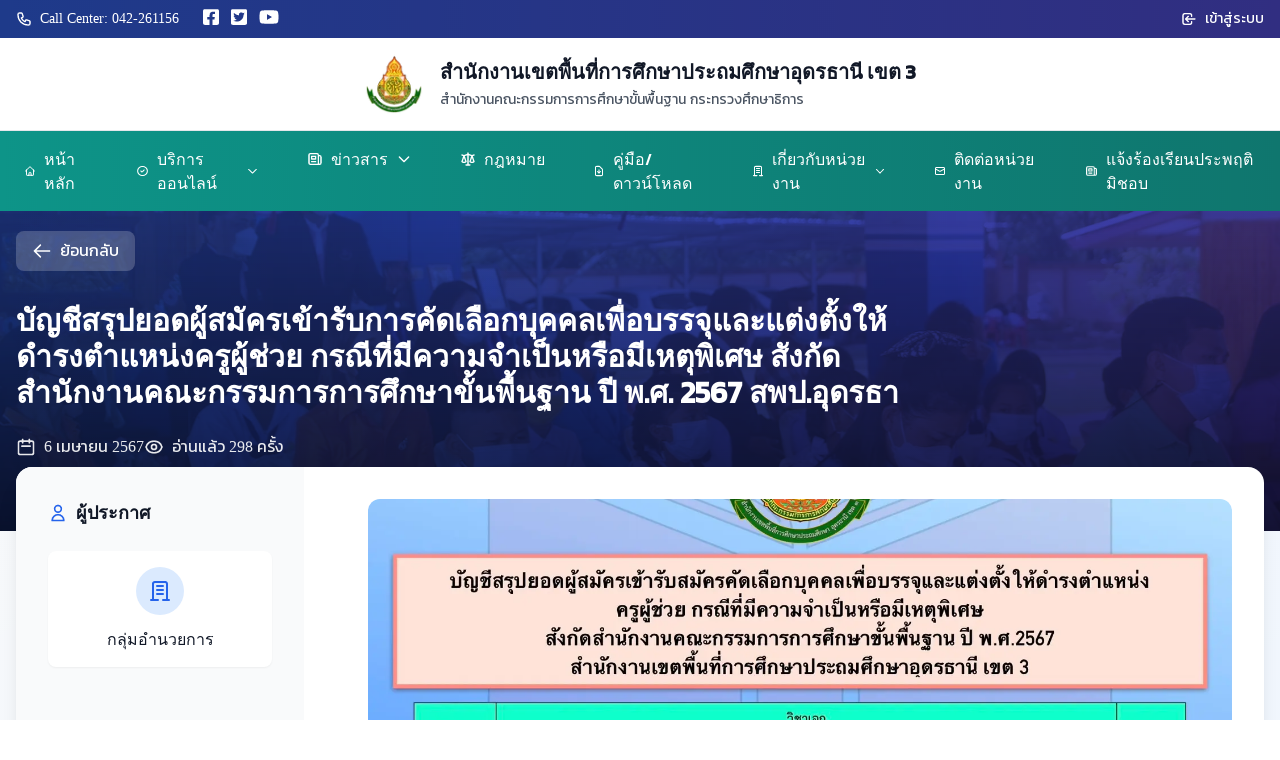

--- FILE ---
content_type: text/html; charset=utf-8
request_url: https://www.udonthani3.go.th/post/322
body_size: 8105
content:
<!DOCTYPE html><html lang="en"><head><meta charSet="utf-8"/><title>สำนักงานเขตพื้นที่การศึกษาประถมศึกษาอุดรธานี เขต 3</title><meta name="description" content="เว็บไซต์อย่างเป็นทางการของ สำนักงานเขตพื้นที่การศึกษาประถมศึกษาอุดรธานี เขต 3 Official Website Udonthani Primary Education Service Area Office 3"/><meta name="viewport" content="width=device-width, initial-scale=1"/><link rel="icon" href="/favicon.ico"/><link rel="preload" as="image" imageSrcSet="/_next/image?url=%2Fudn3_logo.png&amp;w=64&amp;q=75 1x, /_next/image?url=%2Fudn3_logo.png&amp;w=128&amp;q=75 2x"/><meta name="next-head-count" content="6"/><link rel="preload" href="/_next/static/media/f8facca68d062c27.p.woff2" as="font" type="font/woff2" crossorigin="anonymous"/><link rel="preload" href="/_next/static/media/bf2a3d1ec1972157.p.woff2" as="font" type="font/woff2" crossorigin="anonymous"/><link rel="preload" href="/_next/static/media/75717585c59e5075.p.woff2" as="font" type="font/woff2" crossorigin="anonymous"/><link rel="preload" href="/_next/static/media/a5f02fb6311fcdbc.p.woff2" as="font" type="font/woff2" crossorigin="anonymous"/><link rel="preload" href="/_next/static/media/c0ec9aca5b19e917.p.woff2" as="font" type="font/woff2" crossorigin="anonymous"/><link rel="preload" href="/_next/static/media/eb67d5f0a1d7501d.p.woff2" as="font" type="font/woff2" crossorigin="anonymous"/><link rel="preload" href="/_next/static/css/3d760d59b2e4cb51.css" as="style"/><link rel="stylesheet" href="/_next/static/css/3d760d59b2e4cb51.css" data-n-g=""/><noscript data-n-css=""></noscript><script defer="" nomodule="" src="/_next/static/chunks/polyfills-c67a75d1b6f99dc8.js"></script><script src="/_next/static/chunks/webpack-237c2e9287a15886.js" defer=""></script><script src="/_next/static/chunks/framework-dfb66ead2ff5a1a7.js" defer=""></script><script src="/_next/static/chunks/main-1ec2277c0a3dc8b4.js" defer=""></script><script src="/_next/static/chunks/pages/_app-319d8fc2d51caa31.js" defer=""></script><script src="/_next/static/chunks/c16184b3-0879d0fa58e65573.js" defer=""></script><script src="/_next/static/chunks/2cca2479-520cf83be667f0f7.js" defer=""></script><script src="/_next/static/chunks/3873-5ab5f63c4c86671d.js" defer=""></script><script src="/_next/static/chunks/3996-cd3e1962ae9e0a87.js" defer=""></script><script src="/_next/static/chunks/2779-45ebb074104f5efe.js" defer=""></script><script src="/_next/static/chunks/8416-dcb7178b4caf4eda.js" defer=""></script><script src="/_next/static/chunks/pages/post/%5Bid%5D-2e8183e0ed585cff.js" defer=""></script><script src="/_next/static/c5gMER7vk-NIjaIlHVL3C/_buildManifest.js" defer=""></script><script src="/_next/static/c5gMER7vk-NIjaIlHVL3C/_ssgManifest.js" defer=""></script></head><body><div id="__next"><main class="__className_fb090d relative"><nav class="bg-white shadow-lg top-0 z-50"><div class="bg-gradient-to-r from-blue-900 to-indigo-900 text-white py-2"><div class="max-w-7xl mx-auto px-4"><div class="flex justify-between items-center"><div class="hidden lg:flex items-center space-x-6 text-sm"><div class="flex items-center"><svg class="w-4 h-4 mr-2" fill="none" stroke="currentColor" viewBox="0 0 24 24"><path stroke-linecap="round" stroke-linejoin="round" stroke-width="2" d="M3 5a2 2 0 012-2h3.28a1 1 0 01.948.684l1.498 4.493a1 1 0 01-.502 1.21l-2.257 1.13a11.042 11.042 0 005.516 5.516l1.13-2.257a1 1 0 011.21-.502l4.493 1.498a1 1 0 01.684.949V19a2 2 0 01-2 2h-1C9.716 21 3 14.284 3 6V5z"></path></svg><span>Call Center: <!-- -->042-261156</span></div><div class="flex items-center space-x-3"><a href="https://www.facebook.com/udonthani3" target="_blank" rel="noreferrer" class="hover:text-blue-300 transition-colors duration-200"><svg aria-hidden="true" focusable="false" data-prefix="fab" data-icon="square-facebook" class="svg-inline--fa fa-square-facebook text-lg" role="img" xmlns="http://www.w3.org/2000/svg" viewBox="0 0 448 512"><path fill="currentColor" d="M400 32H48A48 48 0 0 0 0 80v352a48 48 0 0 0 48 48h137.25V327.69h-63V256h63v-54.64c0-62.15 37-96.48 93.67-96.48 27.14 0 55.52 4.84 55.52 4.84v61h-31.27c-30.81 0-40.42 19.12-40.42 38.73V256h68.78l-11 71.69h-57.78V480H400a48 48 0 0 0 48-48V80a48 48 0 0 0-48-48z"></path></svg></a><a href="#" class="hover:text-blue-300 transition-colors duration-200"><svg aria-hidden="true" focusable="false" data-prefix="fab" data-icon="square-twitter" class="svg-inline--fa fa-square-twitter text-lg" role="img" xmlns="http://www.w3.org/2000/svg" viewBox="0 0 448 512"><path fill="currentColor" d="M400 32H48C21.5 32 0 53.5 0 80v352c0 26.5 21.5 48 48 48h352c26.5 0 48-21.5 48-48V80c0-26.5-21.5-48-48-48zm-48.9 158.8c.2 2.8.2 5.7.2 8.5 0 86.7-66 186.6-186.6 186.6-37.2 0-71.7-10.8-100.7-29.4 5.3.6 10.4.8 15.8.8 30.7 0 58.9-10.4 81.4-28-28.8-.6-53-19.5-61.3-45.5 10.1 1.5 19.2 1.5 29.6-1.2-30-6.1-52.5-32.5-52.5-64.4v-.8c8.7 4.9 18.9 7.9 29.6 8.3a65.447 65.447 0 0 1-29.2-54.6c0-12.2 3.2-23.4 8.9-33.1 32.3 39.8 80.8 65.8 135.2 68.6-9.3-44.5 24-80.6 64-80.6 18.9 0 35.9 7.9 47.9 20.7 14.8-2.8 29-8.3 41.6-15.8-4.9 15.2-15.2 28-28.8 36.1 13.2-1.4 26-5.1 37.8-10.2-8.9 13.1-20.1 24.7-32.9 34z"></path></svg></a><a href="#" class="hover:text-red-300 transition-colors duration-200"><svg aria-hidden="true" focusable="false" data-prefix="fab" data-icon="youtube" class="svg-inline--fa fa-youtube text-lg" role="img" xmlns="http://www.w3.org/2000/svg" viewBox="0 0 576 512"><path fill="currentColor" d="M549.655 124.083c-6.281-23.65-24.787-42.276-48.284-48.597C458.781 64 288 64 288 64S117.22 64 74.629 75.486c-23.497 6.322-42.003 24.947-48.284 48.597-11.412 42.867-11.412 132.305-11.412 132.305s0 89.438 11.412 132.305c6.281 23.65 24.787 41.5 48.284 47.821C117.22 448 288 448 288 448s170.78 0 213.371-11.486c23.497-6.321 42.003-24.171 48.284-47.821 11.412-42.867 11.412-132.305 11.412-132.305s0-89.438-11.412-132.305zm-317.51 213.508V175.185l142.739 81.205-142.739 81.201z"></path></svg></a></div></div><div class="hidden md:flex items-center"><a class="flex items-center hover:text-blue-300 transition-colors duration-200" href="/login"><svg class="w-4 h-4 mr-2" fill="none" stroke="currentColor" viewBox="0 0 24 24"><path stroke-linecap="round" stroke-linejoin="round" stroke-width="2" d="M11 16l-4-4m0 0l4-4m-4 4h14m-5 4v1a3 3 0 01-3 3H6a3 3 0 01-3-3V7a3 3 0 013-3h7a3 3 0 013 3v1"></path></svg><span class="text-sm">เข้าสู่ระบบ</span></a></div><button class="md:hidden flex items-center justify-center w-8 h-8 rounded-lg hover:bg-white/10 transition-colors duration-200"><svg aria-hidden="true" focusable="false" data-prefix="fas" data-icon="bars" class="svg-inline--fa fa-bars text-lg" role="img" xmlns="http://www.w3.org/2000/svg" viewBox="0 0 448 512"><path fill="currentColor" d="M0 96C0 78.3 14.3 64 32 64H416c17.7 0 32 14.3 32 32s-14.3 32-32 32H32C14.3 128 0 113.7 0 96zM0 256c0-17.7 14.3-32 32-32H416c17.7 0 32 14.3 32 32s-14.3 32-32 32H32c-17.7 0-32-14.3-32-32zM448 416c0 17.7-14.3 32-32 32H32c-17.7 0-32-14.3-32-32s14.3-32 32-32H416c17.7 0 32 14.3 32 32z"></path></svg></button></div></div></div><div class="bg-white border-b border-gray-200"><div class="max-w-7xl mx-auto px-4 py-4"><div class="flex items-center justify-center"><div class="flex items-center space-x-4"><img alt="OBEC Logo" srcSet="/_next/image?url=%2Fudn3_logo.png&amp;w=64&amp;q=75 1x, /_next/image?url=%2Fudn3_logo.png&amp;w=128&amp;q=75 2x" src="/_next/image?url=%2Fudn3_logo.png&amp;w=128&amp;q=75" width="60" height="60" decoding="async" data-nimg="1" class="object-contain flex-shrink-0" style="color:transparent"/><div class="text-left"><h1 class="text-lg md:text-xl font-bold text-gray-900 leading-tight">สำนักงานเขตพื้นที่การศึกษาประถมศึกษาอุดรธานี เขต 3</h1><p class="text-xs md:text-sm text-gray-600 mt-1">สำนักงานคณะกรรมการการศึกษาขั้นพื้นฐาน กระทรวงศึกษาธิการ</p></div></div></div></div></div><div class="md:hidden"></div><div class="hidden md:block bg-gradient-to-r from-teal-600 to-teal-700 shadow-lg"><div class="max-w-8xl mx-auto"><ul class="flex justify-center text-white font-medium"><li class="relative group cursor-pointer"><div class="flex items-center px-6 py-4 hover:bg-teal-700 transition-colors duration-200"><svg class="w-4 h-4 mr-2" fill="none" stroke="currentColor" viewBox="0 0 24 24"><path stroke-linecap="round" stroke-linejoin="round" stroke-width="2" d="M3 12l2-2m0 0l7-7 7 7M5 10v10a1 1 0 001 1h3m10-11l2 2m-2-2v10a1 1 0 01-1 1h-3m-6 0a1 1 0 001-1v-4a1 1 0 011-1h2a1 1 0 011 1v4a1 1 0 001 1m-6 0h6"></path></svg><span>หน้าหลัก</span></div></li><li class="relative group cursor-pointer "><div class="flex items-center px-6 py-4 hover:bg-teal-700 transition-colors duration-200"><svg class="w-4 h-4 mr-2" fill="none" stroke="currentColor" viewBox="0 0 24 24"><path stroke-linecap="round" stroke-linejoin="round" stroke-width="2" d="M9 12l2 2 4-4m6 2a9 9 0 11-18 0 9 9 0 0118 0z"></path></svg><span>บริการออนไลน์</span><svg class="w-4 h-4 ml-2" fill="none" stroke="currentColor" viewBox="0 0 24 24"><path stroke-linecap="round" stroke-linejoin="round" stroke-width="2" d="M19 9l-7 7-7-7"></path></svg></div></li><li class="relative group cursor-pointer "><div class="flex items-center px-6 py-4 hover:bg-teal-700 transition-colors duration-200"><svg class="w-4 h-4 mr-2" fill="none" stroke="currentColor" viewBox="0 0 24 24"><path stroke-linecap="round" stroke-linejoin="round" stroke-width="2" d="M19 20H5a2 2 0 01-2-2V6a2 2 0 012-2h10a2 2 0 012 2v1m2 13a2 2 0 01-2-2V7m2 13a2 2 0 002-2V9a2 2 0 00-2-2h-2m-4-3H9M7 16h6M7 8h6v4H7V8z"></path></svg><span>ข่าวสาร</span><svg class="w-4 h-4 ml-2" fill="none" stroke="currentColor" viewBox="0 0 24 24"><path stroke-linecap="round" stroke-linejoin="round" stroke-width="2" d="M19 9l-7 7-7-7"></path></svg></div></li><li class="relative group cursor-pointer"><div class="flex items-center px-6 py-4 hover:bg-teal-700 transition-colors duration-200"><svg class="w-4 h-4 mr-2" fill="none" stroke="currentColor" viewBox="0 0 24 24"><path stroke-linecap="round" stroke-linejoin="round" stroke-width="2" d="M3 6l3 1m0 0l-3 9a5.002 5.002 0 006.001 0M6 7l3 9M6 7l6-2m6 2l3-1m-3 1l-3 9a5.002 5.002 0 006.001 0M18 7l3 9m-3-9l-6-2m0-2v2m0 16V5m0 16H9m3 0h3"></path></svg><span>กฎหมาย</span></div></li><li class="relative group cursor-pointer"><div class="flex items-center px-6 py-4 hover:bg-teal-700 transition-colors duration-200"><svg class="w-4 h-4 mr-2" fill="none" stroke="currentColor" viewBox="0 0 24 24"><path stroke-linecap="round" stroke-linejoin="round" stroke-width="2" d="M12 10v6m0 0l-3-3m3 3l3-3m2 8H7a2 2 0 01-2-2V5a2 2 0 012-2h5.586a1 1 0 01.707.293l5.414 5.414a1 1 0 01.293.707V19a2 2 0 01-2 2z"></path></svg><span>คู่มือ/ดาวน์โหลด</span></div></li><li class="relative group cursor-pointer "><div class="flex items-center px-6 py-4 hover:bg-teal-700 transition-colors duration-200"><svg class="w-4 h-4 mr-2" fill="none" stroke="currentColor" viewBox="0 0 24 24"><path stroke-linecap="round" stroke-linejoin="round" stroke-width="2" d="M19 21V5a2 2 0 00-2-2H7a2 2 0 00-2 2v16m14 0h2m-2 0h-4m-5 0H3m2 0h4M9 7h6m-6 4h6m-6 4h6"></path></svg><span>เกี่ยวกับหน่วยงาน</span><svg class="w-4 h-4 ml-2" fill="none" stroke="currentColor" viewBox="0 0 24 24"><path stroke-linecap="round" stroke-linejoin="round" stroke-width="2" d="M19 9l-7 7-7-7"></path></svg></div></li><li class="relative group cursor-pointer"><div class="flex items-center px-6 py-4 hover:bg-teal-700 transition-colors duration-200"><svg class="w-4 h-4 mr-2" fill="none" stroke="currentColor" viewBox="0 0 24 24"><path stroke-linecap="round" stroke-linejoin="round" stroke-width="2" d="M3 8l7.89 4.26a2 2 0 002.22 0L21 8M5 19h14a2 2 0 002-2V7a2 2 0 00-2-2H5a2 2 0 00-2 2v10a2 2 0 002 2z"></path></svg><span>ติดต่อหน่วยงาน</span></div></li><li class="relative group cursor-pointer"><div class="flex items-center px-6 py-4 hover:bg-teal-700 transition-colors duration-200"><svg class="w-4 h-4 mr-2" fill="none" stroke="currentColor" viewBox="0 0 24 24"><path stroke-linecap="round" stroke-linejoin="round" stroke-width="2" d="M19 20H5a2 2 0 01-2-2V6a2 2 0 012-2h10a2 2 0 012 2v1m2 13a2 2 0 01-2-2V7m2 13a2 2 0 002-2V9a2 2 0 00-2-2h-2m-4-3H9M7 16h6M7 8h6v4H7V8z"></path></svg><span>แจ้งร้องเรียนประพฤติมิชอบ</span></div></li></ul></div></div></nav><div class="relative"><main class="__className_fb090d"><div class="hidden"><div class="fixed inset-0 bg-black bg-opacity-95 transition-opacity overflow-y-auto z-50"><div class="fixed inset-0"></div><div class="flex min-h-full items-center justify-center p-4"><div class="relative max-w-6xl mx-auto"><div class="flex justify-center items-center gap-6"><button class="z-50 text-white hover:text-blue-400 transition-all duration-200 p-2 rounded-full hover:bg-white/10"><svg class="w-8 h-8" fill="none" stroke="currentColor" viewBox="0 0 24 24"><path stroke-linecap="round" stroke-linejoin="round" stroke-width="2" d="M15 19l-7-7 7-7"></path></svg></button><div class="relative"><img alt="บัญชีสรุปยอดผู้สมัครเข้ารับการคัดเลือกบุคคลเพื่อบรรจุและแต่งตั้งให้ดำรงตำแหน่งครูผู้ช่วย กรณีที่มีความจำเป็นหรือมีเหตุพิเศษ สังกัดสำนักงานคณะกรรมการการศึกษาขั้นพื้นฐาน ปี พ.ศ. 2567 สพป.อุดรธา" srcSet="/_next/image?url=https%3A%2F%2Fwww.udonthani3.go.th%2Fapi%2Ff%2F5c16f793-ec8d-4e02-8fd5-544b379b0c26.jpg&amp;w=828&amp;q=75 1x, /_next/image?url=https%3A%2F%2Fwww.udonthani3.go.th%2Fapi%2Ff%2F5c16f793-ec8d-4e02-8fd5-544b379b0c26.jpg&amp;w=1920&amp;q=75 2x" src="/_next/image?url=https%3A%2F%2Fwww.udonthani3.go.th%2Fapi%2Ff%2F5c16f793-ec8d-4e02-8fd5-544b379b0c26.jpg&amp;w=1920&amp;q=75" width="800" height="600" decoding="async" data-nimg="1" class="rounded-lg shadow-2xl" loading="lazy" style="color:transparent;background-size:cover;background-position:50% 50%;background-repeat:no-repeat;background-image:url(&quot;data:image/svg+xml;charset=utf-8,%3Csvg xmlns=&#x27;http%3A//www.w3.org/2000/svg&#x27; viewBox=&#x27;0 0 800 600&#x27;%3E%3Cfilter id=&#x27;b&#x27; color-interpolation-filters=&#x27;sRGB&#x27;%3E%3CfeGaussianBlur stdDeviation=&#x27;20&#x27;/%3E%3C/filter%3E%3Cimage preserveAspectRatio=&#x27;none&#x27; filter=&#x27;url(%23b)&#x27; x=&#x27;0&#x27; y=&#x27;0&#x27; height=&#x27;100%25&#x27; width=&#x27;100%25&#x27; href=&#x27;/loading.png&#x27;/%3E%3C/svg%3E&quot;)"/><button class="absolute top-4 right-4 text-white hover:text-red-400 bg-black/50 hover:bg-black/70 rounded-full p-2 transition-all duration-200"><svg class="w-6 h-6" fill="none" stroke="currentColor" viewBox="0 0 24 24"><path stroke-linecap="round" stroke-linejoin="round" stroke-width="2" d="M6 18L18 6M6 6l12 12"></path></svg></button></div><button class="z-50 text-white hover:text-blue-400 transition-all duration-200 p-2 rounded-full hover:bg-white/10"><svg class="w-8 h-8" fill="none" stroke="currentColor" viewBox="0 0 24 24"><path stroke-linecap="round" stroke-linejoin="round" stroke-width="2" d="M9 5l7 7-7 7"></path></svg></button></div></div></div></div></div><div class="min-h-screen bg-gradient-to-br from-gray-50 to-blue-50"><div class="relative h-80 overflow-hidden"><div class="absolute inset-0 bg-gradient-to-r from-blue-900 to-indigo-900"><img alt="" sizes="100vw" srcSet="/_next/image?url=%2Fpost-hero-1.png&amp;w=640&amp;q=75 640w, /_next/image?url=%2Fpost-hero-1.png&amp;w=750&amp;q=75 750w, /_next/image?url=%2Fpost-hero-1.png&amp;w=828&amp;q=75 828w, /_next/image?url=%2Fpost-hero-1.png&amp;w=1080&amp;q=75 1080w, /_next/image?url=%2Fpost-hero-1.png&amp;w=1200&amp;q=75 1200w, /_next/image?url=%2Fpost-hero-1.png&amp;w=1920&amp;q=75 1920w, /_next/image?url=%2Fpost-hero-1.png&amp;w=2048&amp;q=75 2048w, /_next/image?url=%2Fpost-hero-1.png&amp;w=3840&amp;q=75 3840w" src="/_next/image?url=%2Fpost-hero-1.png&amp;w=3840&amp;q=75" decoding="async" data-nimg="fill" class="object-cover opacity-30 mix-blend-overlay" loading="lazy" style="position:absolute;height:100%;width:100%;left:0;top:0;right:0;bottom:0;color:transparent"/></div><div class="absolute inset-0 bg-gradient-to-t from-black/60 to-transparent"></div><div class="relative max-w-7xl mx-auto px-4 pt-5 pb-16 text-white"><button class="inline-flex items-center px-4 py-2 bg-white/20 backdrop-blur-sm hover:bg-white/30 text-white rounded-lg transition-all duration-200 mb-8"><svg class="w-5 h-5 mr-2" fill="none" stroke="currentColor" viewBox="0 0 24 24"><path stroke-linecap="round" stroke-linejoin="round" stroke-width="2" d="M10 19l-7-7m0 0l7-7m-7 7h18"></path></svg>ย้อนกลับ</button><div class="max-w-4xl"><h1 class="text-xl md:text-3xl font-bold leading-tight mb-6">บัญชีสรุปยอดผู้สมัครเข้ารับการคัดเลือกบุคคลเพื่อบรรจุและแต่งตั้งให้ดำรงตำแหน่งครูผู้ช่วย กรณีที่มีความจำเป็นหรือมีเหตุพิเศษ สังกัดสำนักงานคณะกรรมการการศึกษาขั้นพื้นฐาน ปี พ.ศ. 2567 สพป.อุดรธา</h1><div class="flex flex-wrap gap-6 text-white/90"><div class="flex items-center"><svg class="w-5 h-5 mr-2" fill="none" stroke="currentColor" viewBox="0 0 24 24"><path stroke-linecap="round" stroke-linejoin="round" stroke-width="2" d="M8 7V3m8 4V3m-9 8h10M5 21h14a2 2 0 002-2V7a2 2 0 00-2-2H5a2 2 0 00-2 2v12a2 2 0 002 2z"></path></svg>6 เมษายน  2567</div><div class="flex items-center"><svg class="w-5 h-5 mr-2" fill="none" stroke="currentColor" viewBox="0 0 24 24"><path stroke-linecap="round" stroke-linejoin="round" stroke-width="2" d="M15 12a3 3 0 11-6 0 3 3 0 016 0z"></path><path stroke-linecap="round" stroke-linejoin="round" stroke-width="2" d="M2.458 12C3.732 7.943 7.523 5 12 5c4.478 0 8.268 2.943 9.542 7-1.274 4.057-5.064 7-9.542 7-4.477 0-8.268-2.943-9.542-7z"></path></svg>อ่านแล้ว <!-- -->298<!-- --> ครั้ง</div></div></div></div></div><div class="max-w-7xl mx-auto px-4 -mt-16 relative z-10"><div class="bg-white rounded-2xl shadow-xl overflow-hidden"><div class="grid grid-cols-1 lg:grid-cols-4 gap-8"><div class="lg:col-span-1 bg-gray-50 p-8"><div class="sticky top-8"><h3 class="font-bold text-lg text-gray-900 mb-6 flex items-center"><svg class="w-5 h-5 mr-2 text-blue-600" fill="none" stroke="currentColor" viewBox="0 0 24 24"><path stroke-linecap="round" stroke-linejoin="round" stroke-width="2" d="M16 7a4 4 0 11-8 0 4 4 0 018 0zM12 14a7 7 0 00-7 7h14a7 7 0 00-7-7z"></path></svg>ผู้ประกาศ</h3><div class="bg-white rounded-lg p-4 shadow-sm"><div class="text-center"><div class="w-12 h-12 bg-blue-100 rounded-full flex items-center justify-center mx-auto mb-3"><svg class="w-6 h-6 text-blue-600" fill="none" stroke="currentColor" viewBox="0 0 24 24"><path stroke-linecap="round" stroke-linejoin="round" stroke-width="2" d="M19 21V5a2 2 0 00-2-2H7a2 2 0 00-2 2v16m14 0h2m-2 0h-4m-5 0H3m2 0h4M9 7h6m-6 4h6m-6 4h6"></path></svg></div><p class="font-medium text-gray-900">กลุ่มอำนวยการ</p></div></div></div></div><div class="lg:col-span-3 p-8"><div class="relative h-64 md:h-96 mb-8 rounded-xl overflow-hidden"><img alt="บัญชีสรุปยอดผู้สมัครเข้ารับการคัดเลือกบุคคลเพื่อบรรจุและแต่งตั้งให้ดำรงตำแหน่งครูผู้ช่วย กรณีที่มีความจำเป็นหรือมีเหตุพิเศษ สังกัดสำนักงานคณะกรรมการการศึกษาขั้นพื้นฐาน ปี พ.ศ. 2567 สพป.อุดรธา" sizes="100vw" srcSet="/_next/image?url=https%3A%2F%2Fwww.udonthani3.go.th%2Fapi%2Ff%2F1e4d0bfc-a42e-4213-85d3-6efa1a4c46a3.jpg&amp;w=640&amp;q=75 640w, /_next/image?url=https%3A%2F%2Fwww.udonthani3.go.th%2Fapi%2Ff%2F1e4d0bfc-a42e-4213-85d3-6efa1a4c46a3.jpg&amp;w=750&amp;q=75 750w, /_next/image?url=https%3A%2F%2Fwww.udonthani3.go.th%2Fapi%2Ff%2F1e4d0bfc-a42e-4213-85d3-6efa1a4c46a3.jpg&amp;w=828&amp;q=75 828w, /_next/image?url=https%3A%2F%2Fwww.udonthani3.go.th%2Fapi%2Ff%2F1e4d0bfc-a42e-4213-85d3-6efa1a4c46a3.jpg&amp;w=1080&amp;q=75 1080w, /_next/image?url=https%3A%2F%2Fwww.udonthani3.go.th%2Fapi%2Ff%2F1e4d0bfc-a42e-4213-85d3-6efa1a4c46a3.jpg&amp;w=1200&amp;q=75 1200w, /_next/image?url=https%3A%2F%2Fwww.udonthani3.go.th%2Fapi%2Ff%2F1e4d0bfc-a42e-4213-85d3-6efa1a4c46a3.jpg&amp;w=1920&amp;q=75 1920w, /_next/image?url=https%3A%2F%2Fwww.udonthani3.go.th%2Fapi%2Ff%2F1e4d0bfc-a42e-4213-85d3-6efa1a4c46a3.jpg&amp;w=2048&amp;q=75 2048w, /_next/image?url=https%3A%2F%2Fwww.udonthani3.go.th%2Fapi%2Ff%2F1e4d0bfc-a42e-4213-85d3-6efa1a4c46a3.jpg&amp;w=3840&amp;q=75 3840w" src="/_next/image?url=https%3A%2F%2Fwww.udonthani3.go.th%2Fapi%2Ff%2F1e4d0bfc-a42e-4213-85d3-6efa1a4c46a3.jpg&amp;w=3840&amp;q=75" decoding="async" data-nimg="fill" class="object-cover" loading="lazy" style="position:absolute;height:100%;width:100%;left:0;top:0;right:0;bottom:0;color:transparent"/></div><article class="prose prose-lg max-w-none mb-12"><div class="text-gray-700 leading-relaxed text-lg whitespace-pre-line">บัญชีสรุปยอดผู้สมัครเข้ารับการคัดเลือกบุคคลเพื่อบรรจุและแต่งตั้งให้ดำรงตำแหน่งครูผู้ช่วย กรณีที่มีความจำเป็นหรือมีเหตุพิเศษ สังกัดสำนักงานคณะกรรมการการศึกษาขั้นพื้นฐาน ปี พ.ศ. 2567 สำนักงานเขตพื้นที่การศึกษาประถมศึกษาอุดรธานี เขต 3 ประจำวันที่ 6 เมษายน 2567</div></article><div class="mb-12"><h3 class="font-bold text-xl text-gray-900 mb-6 flex items-center"><svg class="w-6 h-6 mr-2 text-green-600" fill="none" stroke="currentColor" viewBox="0 0 24 24"><path stroke-linecap="round" stroke-linejoin="round" stroke-width="2" d="M4 16l4.586-4.586a2 2 0 012.828 0L16 16m-2-2l1.586-1.586a2 2 0 012.828 0L20 14m-6-6h.01M6 20h12a2 2 0 002-2V6a2 2 0 00-2-2H6a2 2 0 00-2 2v12a2 2 0 002 2z"></path></svg>รูปภาพที่เกี่ยวข้อง</h3><div class="grid grid-cols-2 md:grid-cols-3 lg:grid-cols-4 gap-4"><div class="group relative aspect-square bg-gray-100 rounded-lg overflow-hidden cursor-pointer hover:scale-105 transition-transform duration-200"><img alt="สถิติสมัครสอบครูผู้ช่วย กรณีพิเศษ วันที่ 6 เม.ย. 2567.jpg" sizes="100vw" srcSet="/_next/image?url=https%3A%2F%2Fwww.udonthani3.go.th%2Fapi%2Ff%2F5c16f793-ec8d-4e02-8fd5-544b379b0c26.jpg&amp;w=640&amp;q=75 640w, /_next/image?url=https%3A%2F%2Fwww.udonthani3.go.th%2Fapi%2Ff%2F5c16f793-ec8d-4e02-8fd5-544b379b0c26.jpg&amp;w=750&amp;q=75 750w, /_next/image?url=https%3A%2F%2Fwww.udonthani3.go.th%2Fapi%2Ff%2F5c16f793-ec8d-4e02-8fd5-544b379b0c26.jpg&amp;w=828&amp;q=75 828w, /_next/image?url=https%3A%2F%2Fwww.udonthani3.go.th%2Fapi%2Ff%2F5c16f793-ec8d-4e02-8fd5-544b379b0c26.jpg&amp;w=1080&amp;q=75 1080w, /_next/image?url=https%3A%2F%2Fwww.udonthani3.go.th%2Fapi%2Ff%2F5c16f793-ec8d-4e02-8fd5-544b379b0c26.jpg&amp;w=1200&amp;q=75 1200w, /_next/image?url=https%3A%2F%2Fwww.udonthani3.go.th%2Fapi%2Ff%2F5c16f793-ec8d-4e02-8fd5-544b379b0c26.jpg&amp;w=1920&amp;q=75 1920w, /_next/image?url=https%3A%2F%2Fwww.udonthani3.go.th%2Fapi%2Ff%2F5c16f793-ec8d-4e02-8fd5-544b379b0c26.jpg&amp;w=2048&amp;q=75 2048w, /_next/image?url=https%3A%2F%2Fwww.udonthani3.go.th%2Fapi%2Ff%2F5c16f793-ec8d-4e02-8fd5-544b379b0c26.jpg&amp;w=3840&amp;q=75 3840w" src="/_next/image?url=https%3A%2F%2Fwww.udonthani3.go.th%2Fapi%2Ff%2F5c16f793-ec8d-4e02-8fd5-544b379b0c26.jpg&amp;w=3840&amp;q=75" decoding="async" data-nimg="fill" class="object-cover group-hover:scale-110 transition-transform duration-300" loading="lazy" style="position:absolute;height:100%;width:100%;left:0;top:0;right:0;bottom:0;color:transparent"/><div class="absolute inset-0 bg-black/0 group-hover:bg-black/20 transition-colors duration-200 flex items-center justify-center"><svg class="w-8 h-8 text-white opacity-0 group-hover:opacity-100 transition-opacity duration-200" fill="none" stroke="currentColor" viewBox="0 0 24 24"><path stroke-linecap="round" stroke-linejoin="round" stroke-width="2" d="M21 21l-6-6m2-5a7 7 0 11-14 0 7 7 0 0114 0zM10 7v3m0 0v3m0-3h3m-3 0H7"></path></svg></div></div></div></div></div></div></div></div></div></main></div><footer class="bottom-0 z-20 w-full"><div class="flex flex-wrap lg:justify-center bg-zinc-200 gap-10 py-6"><div class="flex p-4"><div class="hidden lg:block mx-auto relative w-20"><img alt="" srcSet="/_next/image?url=%2Fobec_logo.png&amp;w=128&amp;q=75 1x, /_next/image?url=%2Fobec_logo.png&amp;w=256&amp;q=75 2x" src="/_next/image?url=%2Fobec_logo.png&amp;w=256&amp;q=75" width="120" height="120" decoding="async" data-nimg="1" class="h-auto" loading="lazy" style="color:transparent"/></div><div class="sm:p-4 text-sm space-y-1"><p>สำนักงานเขตพื้นที่การศึกษาประถมศึกษาอุดรธานี เขต 3</p><p class="font-light text-xs">205 หมู่ 11 ต.หนองหาน อ.หนองหาน จ.อุดรธานี 41130</p><p class="font-light text-xs">โทรศัพท์ : <!-- -->042-261156</p><p class="font-light text-xs">โทรสาร : <!-- -->042-2611186</p><p class="font-light text-xs">email : <!-- -->sarabun_udon3@udonthani3.go.th </p><p class="font-light text-xs"><a target="_blank" rel="noreferrer" href="https://www.facebook.com/udonthani3">https://www.facebook.com/udonthani3</a></p><hr/><p class="hover:text-black hover:cursor-pointer font-light text-xs pt-3">แจ้งเรื่องร้องเรียน/แสดงความคิดเห็น</p><p class="hover:text-black hover:cursor-pointer font-light text-xs">แนะนำติชม</p><p class="hover:text-black hover:cursor-pointer font-light text-xs">หน่วยงานภายใน</p><p class="hover:text-black hover:cursor-pointer font-light text-xs">บุคลากรทั้งหมด</p><p class="hover:text-black hover:cursor-pointer font-light text-xs">ช่องทางการติดต่อและแผนที่</p><p class="hover:text-black hover:cursor-pointer font-light text-xs">สถิติผู้เข้าชมเว็บไซต์</p></div></div><div class="p-4"><h1 class="font-bold text-gray-800">ข่าวสาร <!-- -->สพป.อุดรธานี เขต 3</h1><ul class="mt-2 space-y-1"><li class="text-sm font-light"><a href="/post?category=ALL">รวมข่าวทุกประเภท</a></li><li class="text-sm font-light"><a href="/post?category=ANC_GEN">ประชาสัมพันธ์ทั่วไป</a></li><li class="text-sm font-light"><a href="/post?category=RECRUIT">ประกาศสอบ/คัดเลือก</a></li><li class="text-sm font-light"><a href="/post?category=PCM">ประกาศจัดซื้อจัดจ้าง</a></li><li class="text-sm font-light"><a href="/post?category=ACC_PUB">เปิดเผยบัญชีสู่สาธารณะ</a></li><li class="text-sm font-light"><a href="/post?category=PA">วิทยฐานะตามหลักเกณฑ์ ว PA</a></li><li class="text-sm font-light"><a href="/post?category=TRANSFER">โอน/ย้ายข้าราชการ</a></li><li class="text-sm font-light"><a href="/post?category=MOE_OBEC">ข่าวประกาศ สพฐ./กระทรวง</a></li><li class="text-sm font-light"><a href="/post?category=ALBUM">ประมวลผลภาพ</a></li><li class="text-sm font-light"><a href="/post?category=ACTIVITY">กิจกรรม</a></li><li class="text-sm font-light"><a href="/post?category=MEDIA">สื่อการเรียนรู้</a></li><li class="text-sm font-light"><a href="/post?category=ANNOUNCE">ประกาศ</a></li><li class="text-sm font-light"><a href="/post?category=KTPN">ก.ต.ป.น.</a></li><li class="text-sm font-light"><a href="/post?category=OKKS">อ.ก.ค.ศ.</a></li><li class="text-sm font-light"><a href="/post?category=ACADPUB">เผยแพร่ผลงานทางวิชาการ</a></li></ul></div><div class="p-4"><h1 class="font-bold text-gray-800">หน่วยงานภายนอก</h1><ul class="mt-2 space-y-1"><li class="text-sm font-light"><a target="_blank" rel="noreferrer" href="https://www.moe.go.th">กระทรวงศึกษาธิการ</a></li><li class="text-sm font-light"><a target="_blank" rel="noreferrer" href="https://www.obec.go.th">สำนักงานคณะกรรมการการศึกษาขั้นพื้นฐาน</a></li><li class="text-sm font-light"><a target="_blank" rel="noreferrer" href="https://www.udonpeo.go.th/web">สำนักงานศึกษาธิการจังหวัดอุดรธานี</a></li><li class="text-sm font-light"><a target="_blank" rel="noreferrer" href="https://udn1.go.th">สำนักงานเขตพื้นที่การศึกษาประถมศึกษาอุดรธานี เขต 1</a></li><li class="text-sm font-light"><a target="_blank" rel="noreferrer" href="http://www.udesa2.go.th">สำนักงานเขตพื้นที่การศึกษาประถมศึกษาอุดรธานี เขต 2</a></li><li class="text-sm font-light"><a target="_blank" rel="noreferrer" href="https://www.udon4.go.th">สำนักงานเขตพื้นที่การศึกษาประถมศึกษาอุดรธานี เขต 4</a></li></ul></div></div><div class="flex justify-between bg-slate-800 px-5"><div class="text-white text-xs font-light py-1 hover:cursor-pointer">พัฒนาโดย นายศิวดล นนฤาชา นักวิเคราะห์นโยบายและแผน กลุ่มนโยบายและแผน Copyright 2024 - 2025, By Sivadol Nonruecha. All Rights Reserved</div><div><a href="https://www.facebook.com/udonthani3"><svg aria-hidden="true" focusable="false" data-prefix="fab" data-icon="square-facebook" class="svg-inline--fa fa-square-facebook fa-md text-white" role="img" xmlns="http://www.w3.org/2000/svg" viewBox="0 0 448 512"><path fill="currentColor" d="M400 32H48A48 48 0 0 0 0 80v352a48 48 0 0 0 48 48h137.25V327.69h-63V256h63v-54.64c0-62.15 37-96.48 93.67-96.48 27.14 0 55.52 4.84 55.52 4.84v61h-31.27c-30.81 0-40.42 19.12-40.42 38.73V256h68.78l-11 71.69h-57.78V480H400a48 48 0 0 0 48-48V80a48 48 0 0 0-48-48z"></path></svg></a> <a href="https://twitter.com"><svg aria-hidden="true" focusable="false" data-prefix="fab" data-icon="square-twitter" class="svg-inline--fa fa-square-twitter fa-md text-white" role="img" xmlns="http://www.w3.org/2000/svg" viewBox="0 0 448 512"><path fill="currentColor" d="M400 32H48C21.5 32 0 53.5 0 80v352c0 26.5 21.5 48 48 48h352c26.5 0 48-21.5 48-48V80c0-26.5-21.5-48-48-48zm-48.9 158.8c.2 2.8.2 5.7.2 8.5 0 86.7-66 186.6-186.6 186.6-37.2 0-71.7-10.8-100.7-29.4 5.3.6 10.4.8 15.8.8 30.7 0 58.9-10.4 81.4-28-28.8-.6-53-19.5-61.3-45.5 10.1 1.5 19.2 1.5 29.6-1.2-30-6.1-52.5-32.5-52.5-64.4v-.8c8.7 4.9 18.9 7.9 29.6 8.3a65.447 65.447 0 0 1-29.2-54.6c0-12.2 3.2-23.4 8.9-33.1 32.3 39.8 80.8 65.8 135.2 68.6-9.3-44.5 24-80.6 64-80.6 18.9 0 35.9 7.9 47.9 20.7 14.8-2.8 29-8.3 41.6-15.8-4.9 15.2-15.2 28-28.8 36.1 13.2-1.4 26-5.1 37.8-10.2-8.9 13.1-20.1 24.7-32.9 34z"></path></svg></a> <a href="https://www.youtube.com/@user-vs2tm2bq9u"><svg aria-hidden="true" focusable="false" data-prefix="fab" data-icon="youtube" class="svg-inline--fa fa-youtube fa-md text-white" role="img" xmlns="http://www.w3.org/2000/svg" viewBox="0 0 576 512"><path fill="currentColor" d="M549.655 124.083c-6.281-23.65-24.787-42.276-48.284-48.597C458.781 64 288 64 288 64S117.22 64 74.629 75.486c-23.497 6.322-42.003 24.947-48.284 48.597-11.412 42.867-11.412 132.305-11.412 132.305s0 89.438 11.412 132.305c6.281 23.65 24.787 41.5 48.284 47.821C117.22 448 288 448 288 448s170.78 0 213.371-11.486c23.497-6.321 42.003-24.171 48.284-47.821 11.412-42.867 11.412-132.305 11.412-132.305s0-89.438-11.412-132.305zm-317.51 213.508V175.185l142.739 81.205-142.739 81.201z"></path></svg></a> </div></div></footer></main></div><script id="__NEXT_DATA__" type="application/json">{"props":{"pageProps":{"post":{"id":322,"title":"บัญชีสรุปยอดผู้สมัครเข้ารับการคัดเลือกบุคคลเพื่อบรรจุและแต่งตั้งให้ดำรงตำแหน่งครูผู้ช่วย กรณีที่มีความจำเป็นหรือมีเหตุพิเศษ สังกัดสำนักงานคณะกรรมการการศึกษาขั้นพื้นฐาน ปี พ.ศ. 2567 สพป.อุดรธา","content":"บัญชีสรุปยอดผู้สมัครเข้ารับการคัดเลือกบุคคลเพื่อบรรจุและแต่งตั้งให้ดำรงตำแหน่งครูผู้ช่วย กรณีที่มีความจำเป็นหรือมีเหตุพิเศษ สังกัดสำนักงานคณะกรรมการการศึกษาขั้นพื้นฐาน ปี พ.ศ. 2567 สำนักงานเขตพื้นที่การศึกษาประถมศึกษาอุดรธานี เขต 3 ประจำวันที่ 6 เมษายน 2567","views":298,"category":"ALBUM","coverImage":"1e4d0bfc-a42e-4213-85d3-6efa1a4c46a3.jpg","departmentId":1,"isPublished":true,"isApproved":true,"createdAt":"2024-04-06T09:44:51.940Z","updatedAt":"2024-04-06T09:48:49.352Z","createdByUserId":26,"updatedByUserId":26,"approvedByUserId":null,"department":{"id":1,"phone":null,"fullDepartmentName":"กลุ่มอำนวยการ","shortDepartmentName":"กลุ่มอำนวยการ"},"createdBy":{"id":26,"titleName":"นาย","firstName":"ธาวิต","middleName":null,"lastName":"โพธิ์งาม","positionId":22,"email":"thawitphonggam@gmail.com","phone":"0801930392","picture":"","personId":"4102400003981","isActive":true,"createdAt":"2023-11-16T09:34:08.539Z","updatedAt":"2023-11-16T09:35:01.002Z","position":{"id":22,"positionName":"นักประชาสัมพันธ์"}},"postAttach":[],"postLink":[],"postPhoto":[{"id":"clunwx2yz00jcljnkomov0itb","originalFileName":"สถิติสมัครสอบครูผู้ช่วย กรณีพิเศษ วันที่ 6 เม.ย. 2567.jpg","newFileName":"5c16f793-ec8d-4e02-8fd5-544b379b0c26.jpg","contentType":"image/jpeg","fileSize":292256,"objectPath":"5c/16/f7/93/ec8d/5c16f793-ec8d-4e02-8fd5-544b379b0c26.jpg","fileExtension":"jpg","postId":322,"createdAt":"2024-04-06T09:48:49.355Z"}],"postYoutube":[],"postLineNotify":[]}},"__N_SSP":true},"page":"/post/[id]","query":{"id":"322"},"buildId":"c5gMER7vk-NIjaIlHVL3C","isFallback":false,"gssp":true,"scriptLoader":[]}</script></body></html>

--- FILE ---
content_type: application/javascript; charset=UTF-8
request_url: https://www.udonthani3.go.th/_next/static/chunks/pages/login-058a913b340fbc09.js
body_size: 5255
content:
(self.webpackChunk_N_E=self.webpackChunk_N_E||[]).push([[3459],{7814:function(e,t,r){"use strict";r.d(t,{G:function(){return g}});var n=r(3636),s=r(5697),a=r.n(s),i=r(7294);function o(e,t){var r=Object.keys(e);if(Object.getOwnPropertySymbols){var n=Object.getOwnPropertySymbols(e);t&&(n=n.filter(function(t){return Object.getOwnPropertyDescriptor(e,t).enumerable})),r.push.apply(r,n)}return r}function l(e){for(var t=1;t<arguments.length;t++){var r=null!=arguments[t]?arguments[t]:{};t%2?o(Object(r),!0).forEach(function(t){u(e,t,r[t])}):Object.getOwnPropertyDescriptors?Object.defineProperties(e,Object.getOwnPropertyDescriptors(r)):o(Object(r)).forEach(function(t){Object.defineProperty(e,t,Object.getOwnPropertyDescriptor(r,t))})}return e}function c(e){return(c="function"==typeof Symbol&&"symbol"==typeof Symbol.iterator?function(e){return typeof e}:function(e){return e&&"function"==typeof Symbol&&e.constructor===Symbol&&e!==Symbol.prototype?"symbol":typeof e})(e)}function u(e,t,r){return t in e?Object.defineProperty(e,t,{value:r,enumerable:!0,configurable:!0,writable:!0}):e[t]=r,e}function f(e){return function(e){if(Array.isArray(e))return d(e)}(e)||function(e){if("undefined"!=typeof Symbol&&null!=e[Symbol.iterator]||null!=e["@@iterator"])return Array.from(e)}(e)||function(e,t){if(e){if("string"==typeof e)return d(e,t);var r=Object.prototype.toString.call(e).slice(8,-1);if("Object"===r&&e.constructor&&(r=e.constructor.name),"Map"===r||"Set"===r)return Array.from(e);if("Arguments"===r||/^(?:Ui|I)nt(?:8|16|32)(?:Clamped)?Array$/.test(r))return d(e,t)}}(e)||function(){throw TypeError("Invalid attempt to spread non-iterable instance.\nIn order to be iterable, non-array objects must have a [Symbol.iterator]() method.")}()}function d(e,t){(null==t||t>e.length)&&(t=e.length);for(var r=0,n=Array(t);r<t;r++)n[r]=e[r];return n}function b(e){var t;return(t=e-0)==t?e:(e=e.replace(/[\-_\s]+(.)?/g,function(e,t){return t?t.toUpperCase():""})).substr(0,1).toLowerCase()+e.substr(1)}var p=["style"],m=!1;try{m=!0}catch(h){}function x(e){return e&&"object"===c(e)&&e.prefix&&e.iconName&&e.icon?e:n.Qc.icon?n.Qc.icon(e):null===e?null:e&&"object"===c(e)&&e.prefix&&e.iconName?e:Array.isArray(e)&&2===e.length?{prefix:e[0],iconName:e[1]}:"string"==typeof e?{prefix:"fas",iconName:e}:void 0}function y(e,t){return Array.isArray(t)&&t.length>0||!Array.isArray(t)&&t?u({},e,t):{}}var g=i.forwardRef(function(e,t){var r,s,a,i,o,c,d,b,p,h,j,N,w,O,k,P,T,_,E,S=e.icon,I=e.mask,A=e.symbol,C=e.className,U=e.title,R=e.titleId,z=e.maskId,D=x(S),F=y("classes",[].concat(f((s=e.beat,a=e.fade,i=e.beatFade,o=e.bounce,c=e.shake,d=e.flash,b=e.spin,p=e.spinPulse,h=e.spinReverse,j=e.pulse,N=e.fixedWidth,w=e.inverse,O=e.border,k=e.listItem,P=e.flip,T=e.size,_=e.rotation,E=e.pull,Object.keys((u(r={"fa-beat":s,"fa-fade":a,"fa-beat-fade":i,"fa-bounce":o,"fa-shake":c,"fa-flash":d,"fa-spin":b,"fa-spin-reverse":h,"fa-spin-pulse":p,"fa-pulse":j,"fa-fw":N,"fa-inverse":w,"fa-border":O,"fa-li":k,"fa-flip":!0===P,"fa-flip-horizontal":"horizontal"===P||"both"===P,"fa-flip-vertical":"vertical"===P||"both"===P},"fa-".concat(T),null!=T),u(r,"fa-rotate-".concat(_),null!=_&&0!==_),u(r,"fa-pull-".concat(E),null!=E),u(r,"fa-swap-opacity",e.swapOpacity),r)).map(function(e){return r[e]?e:null}).filter(function(e){return e}))),f(C.split(" ")))),L=y("transform","string"==typeof e.transform?n.Qc.transform(e.transform):e.transform),W=y("mask",x(I)),G=(0,n.qv)(D,l(l(l(l({},F),L),W),{},{symbol:A,title:U,titleId:R,maskId:z}));if(!G)return!function(){if(!m&&console&&"function"==typeof console.error){var e;(e=console).error.apply(e,arguments)}}("Could not find icon",D),null;var M=G.abstract,q={ref:t};return Object.keys(e).forEach(function(t){g.defaultProps.hasOwnProperty(t)||(q[t]=e[t])}),v(M[0],q)});g.displayName="FontAwesomeIcon",g.propTypes={beat:a().bool,border:a().bool,beatFade:a().bool,bounce:a().bool,className:a().string,fade:a().bool,flash:a().bool,mask:a().oneOfType([a().object,a().array,a().string]),maskId:a().string,fixedWidth:a().bool,inverse:a().bool,flip:a().oneOf([!0,!1,"horizontal","vertical","both"]),icon:a().oneOfType([a().object,a().array,a().string]),listItem:a().bool,pull:a().oneOf(["right","left"]),pulse:a().bool,rotation:a().oneOf([0,90,180,270]),shake:a().bool,size:a().oneOf(["2xs","xs","sm","lg","xl","2xl","1x","2x","3x","4x","5x","6x","7x","8x","9x","10x"]),spin:a().bool,spinPulse:a().bool,spinReverse:a().bool,symbol:a().oneOfType([a().bool,a().string]),title:a().string,titleId:a().string,transform:a().oneOfType([a().string,a().object]),swapOpacity:a().bool},g.defaultProps={border:!1,className:"",mask:null,maskId:null,fixedWidth:!1,inverse:!1,flip:!1,icon:null,listItem:!1,pull:null,pulse:!1,rotation:null,size:null,spin:!1,spinPulse:!1,spinReverse:!1,beat:!1,fade:!1,beatFade:!1,bounce:!1,shake:!1,symbol:!1,title:"",titleId:null,transform:null,swapOpacity:!1};var v=(function e(t,r){var n=arguments.length>2&&void 0!==arguments[2]?arguments[2]:{};if("string"==typeof r)return r;var s=(r.children||[]).map(function(r){return e(t,r)}),a=Object.keys(r.attributes||{}).reduce(function(e,t){var n=r.attributes[t];switch(t){case"class":e.attrs.className=n,delete r.attributes.class;break;case"style":e.attrs.style=n.split(";").map(function(e){return e.trim()}).filter(function(e){return e}).reduce(function(e,t){var r,n=t.indexOf(":"),s=b(t.slice(0,n)),a=t.slice(n+1).trim();return s.startsWith("webkit")?e[(r=s).charAt(0).toUpperCase()+r.slice(1)]=a:e[s]=a,e},{});break;default:0===t.indexOf("aria-")||0===t.indexOf("data-")?e.attrs[t.toLowerCase()]=n:e.attrs[b(t)]=n}return e},{attrs:{}}),i=n.style,o=function(e,t){if(null==e)return{};var r,n,s=function(e,t){if(null==e)return{};var r,n,s={},a=Object.keys(e);for(n=0;n<a.length;n++)r=a[n],t.indexOf(r)>=0||(s[r]=e[r]);return s}(e,t);if(Object.getOwnPropertySymbols){var a=Object.getOwnPropertySymbols(e);for(n=0;n<a.length;n++)r=a[n],!(t.indexOf(r)>=0)&&Object.prototype.propertyIsEnumerable.call(e,r)&&(s[r]=e[r])}return s}(n,p);return a.attrs.style=l(l({},a.attrs.style),void 0===i?{}:i),t.apply(void 0,[r.tag,l(l({},a.attrs),o)].concat(f(s)))}).bind(null,i.createElement)},3236:function(e,t,r){(window.__NEXT_P=window.__NEXT_P||[]).push(["/login",function(){return r(9694)}])},5575:function(e,t,r){"use strict";r.d(t,{b:function(){return n}});let n={fullNameEnglish:"Udonthani Primary Education Service Area Office 3",shortNameEnglish:"UDN Prime EDU 3",extraShortNameEnglish:"UDN3",fullNameThai:"สำนักงานเขตพื้นที่การศึกษาประถมศึกษาอุดรธานี เขต 3",shortNameThai:"สพป.อุดรธานี เขต 3",extraShortNameThai:"สพป.อด.3",addressEnglish:"205 Moo 11 Tumbol Nonghan Amphure Nonghan Udonthani 41130",addressThai:"205 หมู่ 11 ต.หนองหาน อ.หนองหาน จ.อุดรธานี 41130",phone:"042-261156",fax:"042-2611186",email:"sarabun_udon3@udonthani3.go.th ",facebook:"https://www.facebook.com/udonthani3",youtube:"https://www.youtube.com/@user-vs2tm2bq9u",twitter:"https://twitter.com"}},9694:function(e,t,r){"use strict";r.r(t),r.d(t,{default:function(){return b}});var n=r(5893),s=r(5675),a=r.n(s),i=r(7814),o=r(3024),l=r(9417),c=r(5575),u=r(3299),f=r(1163),d=r(7294);function b(){var e,t,r;let s=(0,f.useRouter)(),{data:b,status:p}=(0,u.useSession)(),[m,h]=(0,d.useState)(!1);if("loading"===p)return(0,n.jsx)("div",{className:"min-h-screen bg-gradient-to-br from-blue-50 via-white to-indigo-50 flex items-center justify-center",children:(0,n.jsxs)("div",{className:"text-center",children:[(0,n.jsx)(i.G,{icon:l.LM3,spin:!0,size:"2x",className:"text-blue-600 mb-4"}),(0,n.jsx)("p",{className:"text-gray-600",children:"กำลังโหลด..."})]})});if("authenticated"===p&&(null===(e=b.user)||void 0===e?void 0:e.isActive))return s.push("/cp"),null;if("authenticated"===p&&!(null===(t=b.user)||void 0===t?void 0:t.id))return s.push("/register"),null;null==b||!b.user||(null==b?void 0:null===(r=b.user)||void 0===r?void 0:r.isActive)||(0,u.signOut)();let x=async()=>{h(!0);try{await (0,u.signIn)("line")}catch(e){console.error("Sign in error:",e)}finally{h(!1)}};return"unauthenticated"===p?(0,n.jsx)("div",{className:"min-h-screen bg-gradient-to-br from-blue-50 via-white to-indigo-50 flex items-center justify-center p-4",children:(0,n.jsx)("div",{className:"w-full max-w-6xl",children:(0,n.jsx)("div",{className:"bg-white rounded-2xl shadow-2xl overflow-hidden border border-gray-100",children:(0,n.jsxs)("div",{className:"grid grid-cols-1 lg:grid-cols-2 min-h-[600px]",children:[(0,n.jsxs)("div",{className:"relative bg-gradient-to-br from-blue-900 via-blue-800 to-indigo-900 text-white p-8 lg:p-12 flex flex-col justify-center",children:[(0,n.jsx)("div",{className:"absolute inset-0 bg-black/20"}),(0,n.jsx)(a(),{src:"/login-image3.png",fill:!0,alt:"สำนักงานเขตพื้นที่การศึกษา",className:"absolute inset-0 object-cover opacity-10"}),(0,n.jsxs)("div",{className:"relative z-10",children:[(0,n.jsxs)("div",{className:"mb-8",children:[(0,n.jsx)(a(),{src:"/udn3_logo.png",height:90,width:90,className:"w-auto mb-6",alt:"โลโก้ สพป.อุดรธานี เขต 3",priority:!0}),(0,n.jsx)("h1",{className:"text-3xl lg:text-4xl font-bold mb-3 leading-tight",children:c.b.fullNameEnglish}),(0,n.jsx)("h2",{className:"text-xl lg:text-2xl font-light mb-2",children:c.b.fullNameThai}),(0,n.jsx)("div",{className:"w-16 h-1 bg-yellow-400 rounded-full"})]}),(0,n.jsxs)("div",{className:"bg-white/10 backdrop-blur-sm rounded-xl p-6 border border-white/20",children:[(0,n.jsx)("h3",{className:"text-lg font-semibold mb-2",children:"ระบบบริหารจัดการเว็บไซต์"}),(0,n.jsx)("p",{className:"text-blue-100 text-sm leading-relaxed",children:"เพื่อการจัดการเนื้อหาและข้อมูลสารสนเทศของหน่วยงาน อย่างมีประสิทธิภาพและปลอดภัย"})]})]})]}),(0,n.jsx)("div",{className:"flex flex-col justify-center p-8 lg:p-12 bg-gray-50/50",children:(0,n.jsxs)("div",{className:"max-w-md mx-auto w-full",children:[(0,n.jsxs)("div",{className:"text-center mb-8 lg:hidden",children:[(0,n.jsx)(a(),{src:"/udn3_logo.png",height:70,width:70,className:"w-auto mx-auto mb-4",alt:"โลโก้ สพป.อุดรธานี เขต 3",priority:!0}),(0,n.jsx)("h2",{className:"text-xl font-bold text-gray-800",children:c.b.shortNameThai})]}),(0,n.jsxs)("div",{className:"text-center mb-8",children:[(0,n.jsx)("h2",{className:"text-2xl lg:text-3xl font-bold text-gray-800 mb-2",children:"เข้าสู่ระบบ"}),(0,n.jsx)("p",{className:"text-gray-600",children:"กรุณาเข้าสู่ระบบเพื่อใช้งานระบบบริหารจัดการ"})]}),(0,n.jsxs)("div",{className:"space-y-6",children:[(0,n.jsx)("button",{onClick:x,disabled:m,className:"w-full bg-gradient-to-r from-green-500 to-green-600 hover:from-green-600 hover:to-green-700 disabled:from-gray-400 disabled:to-gray-500 disabled:cursor-not-allowed text-white font-semibold py-4 px-6 rounded-xl shadow-lg transition-all duration-200 transform hover:scale-[1.02] hover:shadow-xl focus:outline-none focus:ring-4 focus:ring-green-200 flex items-center justify-center space-x-3",children:m?(0,n.jsxs)(n.Fragment,{children:[(0,n.jsx)(i.G,{icon:l.LM3,spin:!0,className:"text-white"}),(0,n.jsx)("span",{children:"กำลังเข้าสู่ระบบ..."})]}):(0,n.jsxs)(n.Fragment,{children:[(0,n.jsx)(i.G,{icon:o.OPk,size:"lg",className:"text-white"}),(0,n.jsx)("span",{children:"เข้าสู่ระบบด้วย LINE"})]})}),(0,n.jsx)("div",{className:"bg-blue-50 border border-blue-200 rounded-xl p-4",children:(0,n.jsxs)("div",{className:"flex items-start space-x-3",children:[(0,n.jsx)(i.G,{icon:l.U7t,className:"text-blue-600 mt-1 flex-shrink-0"}),(0,n.jsxs)("div",{className:"flex-1",children:[(0,n.jsx)("h4",{className:"font-semibold text-blue-800 text-sm mb-1",children:"ความปลอดภัยของข้อมูล"}),(0,n.jsx)("p",{className:"text-blue-700 text-xs leading-relaxed",children:"ระบบได้รับการรักษาความปลอดภัยตามมาตรฐานสากล ข้อมูลของท่านจะได้รับการปกป้องอย่างเหมาะสม"})]})]})})]}),(0,n.jsx)("div",{className:"mt-8 pt-6 border-t border-gray-200",children:(0,n.jsxs)("div",{className:"text-center text-xs text-gray-500 space-y-1",children:[(0,n.jsxs)("p",{children:["\xa9 2024 ",c.b.shortNameThai]}),(0,n.jsx)("p",{children:"ระบบบริหารจัดการเว็บไซต์ เวอร์ชัน 3.0"})]})})]})})]})})})}):null}},2703:function(e,t,r){"use strict";var n=r(414);function s(){}function a(){}a.resetWarningCache=s,e.exports=function(){function e(e,t,r,s,a,i){if(i!==n){var o=Error("Calling PropTypes validators directly is not supported by the `prop-types` package. Use PropTypes.checkPropTypes() to call them. Read more at http://fb.me/use-check-prop-types");throw o.name="Invariant Violation",o}}function t(){return e}e.isRequired=e;var r={array:e,bigint:e,bool:e,func:e,number:e,object:e,string:e,symbol:e,any:e,arrayOf:t,element:e,elementType:e,instanceOf:t,node:e,objectOf:t,oneOf:t,oneOfType:t,shape:t,exact:t,checkPropTypes:a,resetWarningCache:s};return r.PropTypes=r,r}},5697:function(e,t,r){e.exports=r(2703)()},414:function(e){"use strict";e.exports="SECRET_DO_NOT_PASS_THIS_OR_YOU_WILL_BE_FIRED"}},function(e){e.O(0,[4976,7948,3873,9774,2888,179],function(){return e(e.s=3236)}),_N_E=e.O()}]);

--- FILE ---
content_type: application/javascript; charset=UTF-8
request_url: https://www.udonthani3.go.th/_next/static/chunks/pages/_app-319d8fc2d51caa31.js
body_size: 25892
content:
(self.webpackChunk_N_E=self.webpackChunk_N_E||[]).push([[2888],{9548:function(t,n,e){"use strict";var r=e(4836);Object.defineProperty(n,"__esModule",{value:!0}),n.BroadcastChannel=function(){var t=arguments.length>0&&void 0!==arguments[0]?arguments[0]:"nextauth.message";return{receive:function(n){var e=function(e){if(e.key===t){var r,a=JSON.parse(null!==(r=e.newValue)&&void 0!==r?r:"{}");(null==a?void 0:a.event)==="session"&&null!=a&&a.data&&n(a)}};return window.addEventListener("storage",e),function(){return window.removeEventListener("storage",e)}},post:function(n){if("undefined"!=typeof window)try{localStorage.setItem(t,JSON.stringify(c(c({},n),{},{timestamp:l()})))}catch(e){}}}},n.apiBaseUrl=u,n.fetchData=function(t,n,e){return f.apply(this,arguments)},n.now=l;var a=r(e(4687)),i=r(e(8416)),o=r(e(7156));function s(t,n){var e=Object.keys(t);if(Object.getOwnPropertySymbols){var r=Object.getOwnPropertySymbols(t);n&&(r=r.filter(function(n){return Object.getOwnPropertyDescriptor(t,n).enumerable})),e.push.apply(e,r)}return e}function c(t){for(var n=1;n<arguments.length;n++){var e=null!=arguments[n]?arguments[n]:{};n%2?s(Object(e),!0).forEach(function(n){(0,i.default)(t,n,e[n])}):Object.getOwnPropertyDescriptors?Object.defineProperties(t,Object.getOwnPropertyDescriptors(e)):s(Object(e)).forEach(function(n){Object.defineProperty(t,n,Object.getOwnPropertyDescriptor(e,n))})}return t}function f(){return(f=(0,o.default)(a.default.mark(function t(n,e,r){var i,o,s,c,f,l,d,m,p=arguments;return a.default.wrap(function(t){for(;;)switch(t.prev=t.next){case 0:return o=(i=p.length>3&&void 0!==p[3]?p[3]:{}).ctx,c=void 0===(s=i.req)?null==o?void 0:o.req:s,f="".concat(u(e),"/").concat(n),t.prev=2,l=null!=c&&c.headers.cookie?{headers:{cookie:c.headers.cookie}}:{},t.next=6,fetch(f,l);case 6:return d=t.sent,t.next=9,d.json();case 9:if(m=t.sent,d.ok){t.next=12;break}throw m;case 12:return t.abrupt("return",Object.keys(m).length>0?m:null);case 15:return t.prev=15,t.t0=t.catch(2),r.error("CLIENT_FETCH_ERROR",{error:t.t0,url:f}),t.abrupt("return",null);case 19:case"end":return t.stop()}},t,null,[[2,15]])}))).apply(this,arguments)}function u(t){return"undefined"==typeof window?"".concat(t.baseUrlServer).concat(t.basePathServer):t.basePath}function l(){return Math.floor(Date.now()/1e3)}},6925:function(t,n,e){"use strict";var r=e(4836);Object.defineProperty(n,"__esModule",{value:!0}),n.UnsupportedStrategy=n.UnknownError=n.OAuthCallbackError=n.MissingSecret=n.MissingAuthorize=n.MissingAdapterMethods=n.MissingAdapter=n.MissingAPIRoute=n.InvalidCallbackUrl=n.AccountNotLinkedError=void 0,n.adapterErrorHandler=function(t,n){if(t)return Object.keys(t).reduce(function(e,r){return e[r]=(0,i.default)(a.default.mark(function e(){var i,o,s,c,f,u=arguments;return a.default.wrap(function(e){for(;;)switch(e.prev=e.next){case 0:for(e.prev=0,o=Array(i=u.length),s=0;s<i;s++)o[s]=u[s];return n.debug("adapter_".concat(r),{args:o}),c=t[r],e.next=6,c.apply(void 0,o);case 6:return e.abrupt("return",e.sent);case 9:throw e.prev=9,e.t0=e.catch(0),n.error("adapter_error_".concat(r),e.t0),(f=new p(e.t0)).name="".concat(E(r),"Error"),f;case 15:case"end":return e.stop()}},e,null,[[0,9]])})),e},{})},n.capitalize=E,n.eventsErrorHandler=function(t,n){return Object.keys(t).reduce(function(e,r){return e[r]=(0,i.default)(a.default.mark(function e(){var i,o=arguments;return a.default.wrap(function(e){for(;;)switch(e.prev=e.next){case 0:return e.prev=0,i=t[r],e.next=4,i.apply(void 0,o);case 4:return e.abrupt("return",e.sent);case 7:e.prev=7,e.t0=e.catch(0),n.error("".concat(_(r),"_EVENT_ERROR"),e.t0);case 10:case"end":return e.stop()}},e,null,[[0,7]])})),e},{})},n.upperSnake=_;var a=r(e(4687)),i=r(e(7156)),o=r(e(6115)),s=r(e(8416)),c=r(e(6690)),f=r(e(9728)),u=r(e(1655)),l=r(e(4993)),d=r(e(3808));function m(t){var n=function(){if("undefined"==typeof Reflect||!Reflect.construct||Reflect.construct.sham)return!1;if("function"==typeof Proxy)return!0;try{return Boolean.prototype.valueOf.call(Reflect.construct(Boolean,[],function(){})),!0}catch(t){return!1}}();return function(){var e,r=(0,d.default)(t);if(n){var a=(0,d.default)(this).constructor;e=Reflect.construct(r,arguments,a)}else e=r.apply(this,arguments);return(0,l.default)(this,e)}}var p=function(t){(0,u.default)(e,t);var n=m(e);function e(t){var r,a;return(0,c.default)(this,e),(a=n.call(this,null!==(r=null==t?void 0:t.message)&&void 0!==r?r:t)).name="UnknownError",a.code=t.code,t instanceof Error&&(a.stack=t.stack),a}return(0,f.default)(e,[{key:"toJSON",value:function(){return{name:this.name,message:this.message,stack:this.stack}}}]),e}((0,r(e(3496)).default)(Error));n.UnknownError=p;var v=function(t){(0,u.default)(e,t);var n=m(e);function e(){var t;(0,c.default)(this,e);for(var r=arguments.length,a=Array(r),i=0;i<r;i++)a[i]=arguments[i];return t=n.call.apply(n,[this].concat(a)),(0,s.default)((0,o.default)(t),"name","OAuthCallbackError"),t}return(0,f.default)(e)}(p);n.OAuthCallbackError=v;var h=function(t){(0,u.default)(e,t);var n=m(e);function e(){var t;(0,c.default)(this,e);for(var r=arguments.length,a=Array(r),i=0;i<r;i++)a[i]=arguments[i];return t=n.call.apply(n,[this].concat(a)),(0,s.default)((0,o.default)(t),"name","AccountNotLinkedError"),t}return(0,f.default)(e)}(p);n.AccountNotLinkedError=h;var b=function(t){(0,u.default)(e,t);var n=m(e);function e(){var t;(0,c.default)(this,e);for(var r=arguments.length,a=Array(r),i=0;i<r;i++)a[i]=arguments[i];return t=n.call.apply(n,[this].concat(a)),(0,s.default)((0,o.default)(t),"name","MissingAPIRouteError"),(0,s.default)((0,o.default)(t),"code","MISSING_NEXTAUTH_API_ROUTE_ERROR"),t}return(0,f.default)(e)}(p);n.MissingAPIRoute=b;var g=function(t){(0,u.default)(e,t);var n=m(e);function e(){var t;(0,c.default)(this,e);for(var r=arguments.length,a=Array(r),i=0;i<r;i++)a[i]=arguments[i];return t=n.call.apply(n,[this].concat(a)),(0,s.default)((0,o.default)(t),"name","MissingSecretError"),(0,s.default)((0,o.default)(t),"code","NO_SECRET"),t}return(0,f.default)(e)}(p);n.MissingSecret=g;var y=function(t){(0,u.default)(e,t);var n=m(e);function e(){var t;(0,c.default)(this,e);for(var r=arguments.length,a=Array(r),i=0;i<r;i++)a[i]=arguments[i];return t=n.call.apply(n,[this].concat(a)),(0,s.default)((0,o.default)(t),"name","MissingAuthorizeError"),(0,s.default)((0,o.default)(t),"code","CALLBACK_CREDENTIALS_HANDLER_ERROR"),t}return(0,f.default)(e)}(p);n.MissingAuthorize=y;var x=function(t){(0,u.default)(e,t);var n=m(e);function e(){var t;(0,c.default)(this,e);for(var r=arguments.length,a=Array(r),i=0;i<r;i++)a[i]=arguments[i];return t=n.call.apply(n,[this].concat(a)),(0,s.default)((0,o.default)(t),"name","MissingAdapterError"),(0,s.default)((0,o.default)(t),"code","EMAIL_REQUIRES_ADAPTER_ERROR"),t}return(0,f.default)(e)}(p);n.MissingAdapter=x;var w=function(t){(0,u.default)(e,t);var n=m(e);function e(){var t;(0,c.default)(this,e);for(var r=arguments.length,a=Array(r),i=0;i<r;i++)a[i]=arguments[i];return t=n.call.apply(n,[this].concat(a)),(0,s.default)((0,o.default)(t),"name","MissingAdapterMethodsError"),(0,s.default)((0,o.default)(t),"code","MISSING_ADAPTER_METHODS_ERROR"),t}return(0,f.default)(e)}(p);n.MissingAdapterMethods=w;var k=function(t){(0,u.default)(e,t);var n=m(e);function e(){var t;(0,c.default)(this,e);for(var r=arguments.length,a=Array(r),i=0;i<r;i++)a[i]=arguments[i];return t=n.call.apply(n,[this].concat(a)),(0,s.default)((0,o.default)(t),"name","UnsupportedStrategyError"),(0,s.default)((0,o.default)(t),"code","CALLBACK_CREDENTIALS_JWT_ERROR"),t}return(0,f.default)(e)}(p);n.UnsupportedStrategy=k;var O=function(t){(0,u.default)(e,t);var n=m(e);function e(){var t;(0,c.default)(this,e);for(var r=arguments.length,a=Array(r),i=0;i<r;i++)a[i]=arguments[i];return t=n.call.apply(n,[this].concat(a)),(0,s.default)((0,o.default)(t),"name","InvalidCallbackUrl"),(0,s.default)((0,o.default)(t),"code","INVALID_CALLBACK_URL_ERROR"),t}return(0,f.default)(e)}(p);function _(t){return t.replace(/([A-Z])/g,"_$1").toUpperCase()}function E(t){return"".concat(t[0].toUpperCase()).concat(t.slice(1))}n.InvalidCallbackUrl=O},3299:function(t,n,e){"use strict";var r,a,i,o,s,c=e(3454),f=e(4836),u=e(8698);Object.defineProperty(n,"__esModule",{value:!0});var l={SessionContext:!0,useSession:!0,getSession:!0,getCsrfToken:!0,getProviders:!0,signIn:!0,signOut:!0,SessionProvider:!0};n.SessionContext=void 0,n.SessionProvider=function(t){if(!j)throw Error("React Context is unavailable in Server Components");var n,e,r,a,i,o,s=t.children,c=t.basePath,f=t.refetchInterval,u=t.refetchWhenOffline;c&&(A.basePath=c);var l=void 0!==t.session;A._lastSync=l?(0,y.now)():0;var m=h.useState(function(){return l&&(A._session=t.session),t.session}),b=(0,v.default)(m,2),g=b[0],w=b[1],k=h.useState(!l),O=(0,v.default)(k,2),_=O[0],E=O[1];h.useEffect(function(){return A._getSession=(0,p.default)(d.default.mark(function t(){var n,e,r=arguments;return d.default.wrap(function(t){for(;;)switch(t.prev=t.next){case 0:if(n=(r.length>0&&void 0!==r[0]?r[0]:{}).event,t.prev=1,!((e="storage"===n)||void 0===A._session)){t.next=10;break}return A._lastSync=(0,y.now)(),t.next=7,N({broadcast:!e});case 7:return A._session=t.sent,w(A._session),t.abrupt("return");case 10:if(!(!n||null===A._session||(0,y.now)()<A._lastSync)){t.next=12;break}return t.abrupt("return");case 12:return A._lastSync=(0,y.now)(),t.next=15,N();case 15:A._session=t.sent,w(A._session),t.next=22;break;case 19:t.prev=19,t.t0=t.catch(1),P.error("CLIENT_SESSION_ERROR",t.t0);case 22:return t.prev=22,E(!1),t.finish(22);case 25:case"end":return t.stop()}},t,null,[[1,19,22,25]])})),A._getSession(),function(){A._lastSync=0,A._session=void 0,A._getSession=function(){}}},[]),h.useEffect(function(){var t=S.receive(function(){return A._getSession({event:"storage"})});return function(){return t()}},[]),h.useEffect(function(){var n=t.refetchOnWindowFocus,e=void 0===n||n,r=function(){e&&"visible"===document.visibilityState&&A._getSession({event:"visibilitychange"})};return document.addEventListener("visibilitychange",r,!1),function(){return document.removeEventListener("visibilitychange",r,!1)}},[t.refetchOnWindowFocus]);var M=(n=h.useState("undefined"!=typeof navigator&&navigator.onLine),r=(e=(0,v.default)(n,2))[0],a=e[1],i=function(){return a(!0)},o=function(){return a(!1)},h.useEffect(function(){return window.addEventListener("online",i),window.addEventListener("offline",o),function(){window.removeEventListener("online",i),window.removeEventListener("offline",o)}},[]),r),L=!1!==u||M;h.useEffect(function(){if(f&&L){var t=setInterval(function(){A._session&&A._getSession({event:"poll"})},1e3*f);return function(){return clearInterval(t)}}},[f,L]);var C=h.useMemo(function(){return{data:g,status:_?"loading":g?"authenticated":"unauthenticated"}},[g,_]);return(0,x.jsx)(j.Provider,{value:C,children:s})},n.getCsrfToken=L,n.getProviders=R,n.getSession=N,n.signIn=function(t,n,e){return I.apply(this,arguments)},n.signOut=function(t){return z.apply(this,arguments)},n.useSession=function(t){if(!j)throw Error("React Context is unavailable in Server Components");var n=h.useContext(j),e=null!=t?t:{},r=e.required,a=e.onUnauthenticated,i=r&&"unauthenticated"===n.status;return(h.useEffect(function(){if(i){var t="/api/auth/signin?".concat(new URLSearchParams({error:"SessionRequired",callbackUrl:window.location.href}));a?a():window.location.href=t}},[i,a]),i)?{data:n.data,status:"loading"}:n};var d=f(e(4687)),m=f(e(8416)),p=f(e(7156)),v=f(e(7424)),h=O(e(7294)),b=O(e(6553)),g=f(e(762)),y=e(9548),x=e(5893),w=e(527);function k(t){if("function"!=typeof WeakMap)return null;var n=new WeakMap,e=new WeakMap;return(k=function(t){return t?e:n})(t)}function O(t,n){if(!n&&t&&t.__esModule)return t;if(null===t||"object"!==u(t)&&"function"!=typeof t)return{default:t};var e=k(n);if(e&&e.has(t))return e.get(t);var r={},a=Object.defineProperty&&Object.getOwnPropertyDescriptor;for(var i in t)if("default"!==i&&Object.prototype.hasOwnProperty.call(t,i)){var o=a?Object.getOwnPropertyDescriptor(t,i):null;o&&(o.get||o.set)?Object.defineProperty(r,i,o):r[i]=t[i]}return r.default=t,e&&e.set(t,r),r}function _(t,n){var e=Object.keys(t);if(Object.getOwnPropertySymbols){var r=Object.getOwnPropertySymbols(t);n&&(r=r.filter(function(n){return Object.getOwnPropertyDescriptor(t,n).enumerable})),e.push.apply(e,r)}return e}function E(t){for(var n=1;n<arguments.length;n++){var e=null!=arguments[n]?arguments[n]:{};n%2?_(Object(e),!0).forEach(function(n){(0,m.default)(t,n,e[n])}):Object.getOwnPropertyDescriptors?Object.defineProperties(t,Object.getOwnPropertyDescriptors(e)):_(Object(e)).forEach(function(n){Object.defineProperty(t,n,Object.getOwnPropertyDescriptor(e,n))})}return t}Object.keys(w).forEach(function(t){!("default"===t||"__esModule"===t||Object.prototype.hasOwnProperty.call(l,t))&&(t in n&&n[t]===w[t]||Object.defineProperty(n,t,{enumerable:!0,get:function(){return w[t]}}))});var A={baseUrl:(0,g.default)(null!==(r=c.env.NEXTAUTH_URL)&&void 0!==r?r:c.env.VERCEL_URL).origin,basePath:(0,g.default)(c.env.NEXTAUTH_URL).path,baseUrlServer:(0,g.default)(null!==(a=null!==(i=c.env.NEXTAUTH_URL_INTERNAL)&&void 0!==i?i:c.env.NEXTAUTH_URL)&&void 0!==a?a:c.env.VERCEL_URL).origin,basePathServer:(0,g.default)(null!==(o=c.env.NEXTAUTH_URL_INTERNAL)&&void 0!==o?o:c.env.NEXTAUTH_URL).path,_lastSync:0,_session:void 0,_getSession:function(){}},S=(0,y.BroadcastChannel)(),P=(0,b.proxyLogger)(b.default,A.basePath),j=null===(s=h.createContext)||void 0===s?void 0:s.call(h,void 0);function N(t){return M.apply(this,arguments)}function M(){return(M=(0,p.default)(d.default.mark(function t(n){var e,r;return d.default.wrap(function(t){for(;;)switch(t.prev=t.next){case 0:return t.next=2,(0,y.fetchData)("session",A,P,n);case 2:return r=t.sent,(null===(e=null==n?void 0:n.broadcast)||void 0===e||e)&&S.post({event:"session",data:{trigger:"getSession"}}),t.abrupt("return",r);case 5:case"end":return t.stop()}},t)}))).apply(this,arguments)}function L(t){return C.apply(this,arguments)}function C(){return(C=(0,p.default)(d.default.mark(function t(n){var e;return d.default.wrap(function(t){for(;;)switch(t.prev=t.next){case 0:return t.next=2,(0,y.fetchData)("csrf",A,P,n);case 2:return e=t.sent,t.abrupt("return",null==e?void 0:e.csrfToken);case 4:case"end":return t.stop()}},t)}))).apply(this,arguments)}function R(){return T.apply(this,arguments)}function T(){return(T=(0,p.default)(d.default.mark(function t(){return d.default.wrap(function(t){for(;;)switch(t.prev=t.next){case 0:return t.next=2,(0,y.fetchData)("providers",A,P);case 2:return t.abrupt("return",t.sent);case 3:case"end":return t.stop()}},t)}))).apply(this,arguments)}function I(){return(I=(0,p.default)(d.default.mark(function t(n,e,r){var a,i,o,s,c,f,u,l,m,p,v,h,b,g,x,w,k;return d.default.wrap(function(t){for(;;)switch(t.prev=t.next){case 0:return o=void 0===(i=(a=null!=e?e:{}).callbackUrl)?window.location.href:i,c=void 0===(s=a.redirect)||s,f=(0,y.apiBaseUrl)(A),t.next=4,R();case 4:if(u=t.sent){t.next=8;break}return window.location.href="".concat(f,"/error"),t.abrupt("return");case 8:if(!(!n||!(n in u))){t.next=11;break}return window.location.href="".concat(f,"/signin?").concat(new URLSearchParams({callbackUrl:o})),t.abrupt("return");case 11:return l="credentials"===u[n].type,m="email"===u[n].type,p=l||m,v="".concat(f,"/").concat(l?"callback":"signin","/").concat(n),h="".concat(v,"?").concat(new URLSearchParams(r)),t.t0=fetch,t.t1=h,t.t2={"Content-Type":"application/x-www-form-urlencoded"},t.t3=URLSearchParams,t.t4=E,t.t5=E({},e),t.t6={},t.next=25,L();case 25:return t.t7=t.sent,t.t8=o,t.t9={csrfToken:t.t7,callbackUrl:t.t8,json:!0},t.t10=(0,t.t4)(t.t5,t.t6,t.t9),t.t11=new t.t3(t.t10),t.t12={method:"post",headers:t.t2,body:t.t11},t.next=33,(0,t.t0)(t.t1,t.t12);case 33:return b=t.sent,t.next=36,b.json();case 36:if(g=t.sent,!(c||!p)){t.next=42;break}return w=null!==(x=g.url)&&void 0!==x?x:o,window.location.href=w,w.includes("#")&&window.location.reload(),t.abrupt("return");case 42:if(k=new URL(g.url).searchParams.get("error"),!b.ok){t.next=46;break}return t.next=46,A._getSession({event:"storage"});case 46:return t.abrupt("return",{error:k,status:b.status,ok:b.ok,url:k?null:g.url});case 47:case"end":return t.stop()}},t)}))).apply(this,arguments)}function z(){return(z=(0,p.default)(d.default.mark(function t(n){var e,r,a,i,o,s,c,f,u;return d.default.wrap(function(t){for(;;)switch(t.prev=t.next){case 0:return a=void 0===(r=(null!=n?n:{}).callbackUrl)?window.location.href:r,i=(0,y.apiBaseUrl)(A),t.t0={"Content-Type":"application/x-www-form-urlencoded"},t.t1=URLSearchParams,t.next=6,L();case 6:return t.t2=t.sent,t.t3=a,t.t4={csrfToken:t.t2,callbackUrl:t.t3,json:!0},t.t5=new t.t1(t.t4),o={method:"post",headers:t.t0,body:t.t5},t.next=13,fetch("".concat(i,"/signout"),o);case 13:return s=t.sent,t.next=16,s.json();case 16:if(c=t.sent,S.post({event:"session",data:{trigger:"signout"}}),!(null===(e=null==n?void 0:n.redirect)||void 0===e||e)){t.next=23;break}return u=null!==(f=c.url)&&void 0!==f?f:a,window.location.href=u,u.includes("#")&&window.location.reload(),t.abrupt("return");case 23:return t.next=25,A._getSession({event:"storage"});case 25:return t.abrupt("return",c);case 26:case"end":return t.stop()}},t)}))).apply(this,arguments)}n.SessionContext=j},527:function(t,n){"use strict";Object.defineProperty(n,"__esModule",{value:!0})},6553:function(t,n,e){"use strict";var r=e(4836);Object.defineProperty(n,"__esModule",{value:!0}),n.default=void 0,n.proxyLogger=function(){var t=arguments.length>0&&void 0!==arguments[0]?arguments[0]:c,n=arguments.length>1?arguments[1]:void 0;try{if("undefined"==typeof window)return t;var e={},r=function(t){e[t]=function(e,r){c[t](e,r),"error"===t&&(r=s(r)),r.client=!0;var i="".concat(n,"/_log"),f=new URLSearchParams(function(t){for(var n=1;n<arguments.length;n++){var e=null!=arguments[n]?arguments[n]:{};n%2?o(Object(e),!0).forEach(function(n){(0,a.default)(t,n,e[n])}):Object.getOwnPropertyDescriptors?Object.defineProperties(t,Object.getOwnPropertyDescriptors(e)):o(Object(e)).forEach(function(n){Object.defineProperty(t,n,Object.getOwnPropertyDescriptor(e,n))})}return t}({level:t,code:e},r));return navigator.sendBeacon?navigator.sendBeacon(i,f):fetch(i,{method:"POST",body:f,keepalive:!0})}};for(var i in t)r(i);return e}catch(f){return c}},n.setLogger=function(){var t=arguments.length>0&&void 0!==arguments[0]?arguments[0]:{},n=arguments.length>1?arguments[1]:void 0;n||(c.debug=function(){}),t.error&&(c.error=t.error),t.warn&&(c.warn=t.warn),t.debug&&(c.debug=t.debug)};var a=r(e(8416)),i=e(6925);function o(t,n){var e=Object.keys(t);if(Object.getOwnPropertySymbols){var r=Object.getOwnPropertySymbols(t);n&&(r=r.filter(function(n){return Object.getOwnPropertyDescriptor(t,n).enumerable})),e.push.apply(e,r)}return e}function s(t){var n;return t instanceof Error&&!(t instanceof i.UnknownError)?{message:t.message,stack:t.stack,name:t.name}:(null!=t&&t.error&&(t.error=s(t.error),t.message=null!==(n=t.message)&&void 0!==n?n:t.error.message),t)}var c={error:function(t,n){n=s(n),console.error("[next-auth][error][".concat(t,"]"),"\nhttps://next-auth.js.org/errors#".concat(t.toLowerCase()),n.message,n)},warn:function(t){console.warn("[next-auth][warn][".concat(t,"]"),"\nhttps://next-auth.js.org/warnings#".concat(t.toLowerCase()))},debug:function(t,n){console.log("[next-auth][debug][".concat(t,"]"),n)}};n.default=c},762:function(t,n){"use strict";Object.defineProperty(n,"__esModule",{value:!0}),n.default=function(t){var n;let e=new URL("http://localhost:3000/api/auth");t&&!t.startsWith("http")&&(t=`https://${t}`);let r=new URL(null!==(n=t)&&void 0!==n?n:e),a=("/"===r.pathname?e.pathname:r.pathname).replace(/\/$/,""),i=`${r.origin}${a}`;return{origin:r.origin,host:r.host,path:a,base:i,toString:()=>i}}},3454:function(t,n,e){"use strict";var r,a;t.exports=(null==(r=e.g.process)?void 0:r.env)&&"object"==typeof(null==(a=e.g.process)?void 0:a.env)?e.g.process:e(7663)},6840:function(t,n,e){(window.__NEXT_P=window.__NEXT_P||[]).push(["/_app",function(){return e(3847)}])},3847:function(t,n,e){"use strict";e.r(n),e.d(n,{default:function(){return c}});var r=e(5893);e(4744);var a=e(3636),i=e(1901),o=e.n(i);e(7522);var s=e(3299);function c(t){var n;let{session:e,Component:a,pageProps:i}=t,c=null!==(n=a.getLayout)&&void 0!==n?n:t=>t;return(0,r.jsx)(s.SessionProvider,{session:e,children:c((0,r.jsx)("main",{className:o().className,children:(0,r.jsx)(a,{...i})}))})}e(8299),a.vc.autoAddCss=!1},4744:function(){},1901:function(t){t.exports={style:{fontFamily:"'__Kanit_fb090d', '__Kanit_Fallback_fb090d'",fontStyle:"normal"},className:"__className_fb090d"}},7522:function(){},8299:function(){},7663:function(t){!function(){var n={229:function(t){var n,e,r,a=t.exports={};function i(){throw Error("setTimeout has not been defined")}function o(){throw Error("clearTimeout has not been defined")}function s(t){if(n===setTimeout)return setTimeout(t,0);if((n===i||!n)&&setTimeout)return n=setTimeout,setTimeout(t,0);try{return n(t,0)}catch(r){try{return n.call(null,t,0)}catch(e){return n.call(this,t,0)}}}!function(){try{n="function"==typeof setTimeout?setTimeout:i}catch(t){n=i}try{e="function"==typeof clearTimeout?clearTimeout:o}catch(r){e=o}}();var c=[],f=!1,u=-1;function l(){f&&r&&(f=!1,r.length?c=r.concat(c):u=-1,c.length&&d())}function d(){if(!f){var t=s(l);f=!0;for(var n=c.length;n;){for(r=c,c=[];++u<n;)r&&r[u].run();u=-1,n=c.length}r=null,f=!1,function(t){if(e===clearTimeout)return clearTimeout(t);if((e===o||!e)&&clearTimeout)return e=clearTimeout,clearTimeout(t);try{e(t)}catch(r){try{return e.call(null,t)}catch(n){return e.call(this,t)}}}(t)}}function m(t,n){this.fun=t,this.array=n}function p(){}a.nextTick=function(t){var n=Array(arguments.length-1);if(arguments.length>1)for(var e=1;e<arguments.length;e++)n[e-1]=arguments[e];c.push(new m(t,n)),1!==c.length||f||s(d)},m.prototype.run=function(){this.fun.apply(null,this.array)},a.title="browser",a.browser=!0,a.env={},a.argv=[],a.version="",a.versions={},a.on=p,a.addListener=p,a.once=p,a.off=p,a.removeListener=p,a.removeAllListeners=p,a.emit=p,a.prependListener=p,a.prependOnceListener=p,a.listeners=function(t){return[]},a.binding=function(t){throw Error("process.binding is not supported")},a.cwd=function(){return"/"},a.chdir=function(t){throw Error("process.chdir is not supported")},a.umask=function(){return 0}}},e={};function r(t){var a=e[t];if(void 0!==a)return a.exports;var i=e[t]={exports:{}},o=!0;try{n[t](i,i.exports,r),o=!1}finally{o&&delete e[t]}return i.exports}r.ab="//";var a=r(229);t.exports=a}()},3897:function(t){t.exports=function(t,n){(null==n||n>t.length)&&(n=t.length);for(var e=0,r=Array(n);e<n;e++)r[e]=t[e];return r},t.exports.__esModule=!0,t.exports.default=t.exports},5372:function(t){t.exports=function(t){if(Array.isArray(t))return t},t.exports.__esModule=!0,t.exports.default=t.exports},6115:function(t){t.exports=function(t){if(void 0===t)throw ReferenceError("this hasn't been initialised - super() hasn't been called");return t},t.exports.__esModule=!0,t.exports.default=t.exports},7156:function(t){function n(t,n,e,r,a,i,o){try{var s=t[i](o),c=s.value}catch(f){e(f);return}s.done?n(c):Promise.resolve(c).then(r,a)}t.exports=function(t){return function(){var e=this,r=arguments;return new Promise(function(a,i){var o=t.apply(e,r);function s(t){n(o,a,i,s,c,"next",t)}function c(t){n(o,a,i,s,c,"throw",t)}s(void 0)})}},t.exports.__esModule=!0,t.exports.default=t.exports},6690:function(t){t.exports=function(t,n){if(!(t instanceof n))throw TypeError("Cannot call a class as a function")},t.exports.__esModule=!0,t.exports.default=t.exports},3515:function(t,n,e){var r=e(6015),a=e(9617);function i(n,e,o){return a()?(t.exports=i=Reflect.construct.bind(),t.exports.__esModule=!0,t.exports.default=t.exports):(t.exports=i=function(t,n,e){var a=[null];a.push.apply(a,n);var i=new(Function.bind.apply(t,a));return e&&r(i,e.prototype),i},t.exports.__esModule=!0,t.exports.default=t.exports),i.apply(null,arguments)}t.exports=i,t.exports.__esModule=!0,t.exports.default=t.exports},9728:function(t,n,e){var r=e(4062);function a(t,n){for(var e=0;e<n.length;e++){var a=n[e];a.enumerable=a.enumerable||!1,a.configurable=!0,"value"in a&&(a.writable=!0),Object.defineProperty(t,r(a.key),a)}}t.exports=function(t,n,e){return n&&a(t.prototype,n),e&&a(t,e),Object.defineProperty(t,"prototype",{writable:!1}),t},t.exports.__esModule=!0,t.exports.default=t.exports},8416:function(t,n,e){var r=e(4062);t.exports=function(t,n,e){return(n=r(n))in t?Object.defineProperty(t,n,{value:e,enumerable:!0,configurable:!0,writable:!0}):t[n]=e,t},t.exports.__esModule=!0,t.exports.default=t.exports},3808:function(t){function n(e){return t.exports=n=Object.setPrototypeOf?Object.getPrototypeOf.bind():function(t){return t.__proto__||Object.getPrototypeOf(t)},t.exports.__esModule=!0,t.exports.default=t.exports,n(e)}t.exports=n,t.exports.__esModule=!0,t.exports.default=t.exports},1655:function(t,n,e){var r=e(6015);t.exports=function(t,n){if("function"!=typeof n&&null!==n)throw TypeError("Super expression must either be null or a function");t.prototype=Object.create(n&&n.prototype,{constructor:{value:t,writable:!0,configurable:!0}}),Object.defineProperty(t,"prototype",{writable:!1}),n&&r(t,n)},t.exports.__esModule=!0,t.exports.default=t.exports},4836:function(t){t.exports=function(t){return t&&t.__esModule?t:{default:t}},t.exports.__esModule=!0,t.exports.default=t.exports},6035:function(t){t.exports=function(t){return -1!==Function.toString.call(t).indexOf("[native code]")},t.exports.__esModule=!0,t.exports.default=t.exports},9617:function(t){t.exports=function(){if("undefined"==typeof Reflect||!Reflect.construct||Reflect.construct.sham)return!1;if("function"==typeof Proxy)return!0;try{return Boolean.prototype.valueOf.call(Reflect.construct(Boolean,[],function(){})),!0}catch(t){return!1}},t.exports.__esModule=!0,t.exports.default=t.exports},8872:function(t){t.exports=function(t,n){var e=null==t?null:"undefined"!=typeof Symbol&&t[Symbol.iterator]||t["@@iterator"];if(null!=e){var r,a,i,o,s=[],c=!0,f=!1;try{if(i=(e=e.call(t)).next,0===n){if(Object(e)!==e)return;c=!1}else for(;!(c=(r=i.call(e)).done)&&(s.push(r.value),s.length!==n);c=!0);}catch(u){f=!0,a=u}finally{try{if(!c&&null!=e.return&&(o=e.return(),Object(o)!==o))return}finally{if(f)throw a}}return s}},t.exports.__esModule=!0,t.exports.default=t.exports},2218:function(t){t.exports=function(){throw TypeError("Invalid attempt to destructure non-iterable instance.\nIn order to be iterable, non-array objects must have a [Symbol.iterator]() method.")},t.exports.__esModule=!0,t.exports.default=t.exports},4993:function(t,n,e){var r=e(8698).default,a=e(6115);t.exports=function(t,n){if(n&&("object"===r(n)||"function"==typeof n))return n;if(void 0!==n)throw TypeError("Derived constructors may only return object or undefined");return a(t)},t.exports.__esModule=!0,t.exports.default=t.exports},7061:function(t,n,e){var r=e(8698).default;function a(){"use strict";/*! regenerator-runtime -- Copyright (c) 2014-present, Facebook, Inc. -- license (MIT): https://github.com/facebook/regenerator/blob/main/LICENSE */t.exports=a=function(){return n},t.exports.__esModule=!0,t.exports.default=t.exports;var n={},e=Object.prototype,i=e.hasOwnProperty,o=Object.defineProperty||function(t,n,e){t[n]=e.value},s="function"==typeof Symbol?Symbol:{},c=s.iterator||"@@iterator",f=s.asyncIterator||"@@asyncIterator",u=s.toStringTag||"@@toStringTag";function l(t,n,e){return Object.defineProperty(t,n,{value:e,enumerable:!0,configurable:!0,writable:!0}),t[n]}try{l({},"")}catch(d){l=function(t,n,e){return t[n]=e}}function m(t,n,e,r){var a,i,s=Object.create((n&&n.prototype instanceof h?n:h).prototype);return o(s,"_invoke",{value:(a=new S(r||[]),i="suspendedStart",function(n,r){if("executing"===i)throw Error("Generator is already running");if("completed"===i){if("throw"===n)throw r;return j()}for(a.method=n,a.arg=r;;){var o=a.delegate;if(o){var s=function t(n,e){var r=e.method,a=n.iterator[r];if(void 0===a)return e.delegate=null,"throw"===r&&n.iterator.return&&(e.method="return",e.arg=void 0,t(n,e),"throw"===e.method)||"return"!==r&&(e.method="throw",e.arg=TypeError("The iterator does not provide a '"+r+"' method")),v;var i=p(a,n.iterator,e.arg);if("throw"===i.type)return e.method="throw",e.arg=i.arg,e.delegate=null,v;var o=i.arg;return o?o.done?(e[n.resultName]=o.value,e.next=n.nextLoc,"return"!==e.method&&(e.method="next",e.arg=void 0),e.delegate=null,v):o:(e.method="throw",e.arg=TypeError("iterator result is not an object"),e.delegate=null,v)}(o,a);if(s){if(s===v)continue;return s}}if("next"===a.method)a.sent=a._sent=a.arg;else if("throw"===a.method){if("suspendedStart"===i)throw i="completed",a.arg;a.dispatchException(a.arg)}else"return"===a.method&&a.abrupt("return",a.arg);i="executing";var c=p(t,e,a);if("normal"===c.type){if(i=a.done?"completed":"suspendedYield",c.arg===v)continue;return{value:c.arg,done:a.done}}"throw"===c.type&&(i="completed",a.method="throw",a.arg=c.arg)}})}),s}function p(t,n,e){try{return{type:"normal",arg:t.call(n,e)}}catch(r){return{type:"throw",arg:r}}}n.wrap=m;var v={};function h(){}function b(){}function g(){}var y={};l(y,c,function(){return this});var x=Object.getPrototypeOf,w=x&&x(x(P([])));w&&w!==e&&i.call(w,c)&&(y=w);var k=g.prototype=h.prototype=Object.create(y);function O(t){["next","throw","return"].forEach(function(n){l(t,n,function(t){return this._invoke(n,t)})})}function _(t,n){var e;o(this,"_invoke",{value:function(a,o){function s(){return new n(function(e,s){!function e(a,o,s,c){var f=p(t[a],t,o);if("throw"!==f.type){var u=f.arg,l=u.value;return l&&"object"==r(l)&&i.call(l,"__await")?n.resolve(l.__await).then(function(t){e("next",t,s,c)},function(t){e("throw",t,s,c)}):n.resolve(l).then(function(t){u.value=t,s(u)},function(t){return e("throw",t,s,c)})}c(f.arg)}(a,o,e,s)})}return e=e?e.then(s,s):s()}})}function E(t){var n={tryLoc:t[0]};1 in t&&(n.catchLoc=t[1]),2 in t&&(n.finallyLoc=t[2],n.afterLoc=t[3]),this.tryEntries.push(n)}function A(t){var n=t.completion||{};n.type="normal",delete n.arg,t.completion=n}function S(t){this.tryEntries=[{tryLoc:"root"}],t.forEach(E,this),this.reset(!0)}function P(t){if(t){var n=t[c];if(n)return n.call(t);if("function"==typeof t.next)return t;if(!isNaN(t.length)){var e=-1,r=function n(){for(;++e<t.length;)if(i.call(t,e))return n.value=t[e],n.done=!1,n;return n.value=void 0,n.done=!0,n};return r.next=r}}return{next:j}}function j(){return{value:void 0,done:!0}}return b.prototype=g,o(k,"constructor",{value:g,configurable:!0}),o(g,"constructor",{value:b,configurable:!0}),b.displayName=l(g,u,"GeneratorFunction"),n.isGeneratorFunction=function(t){var n="function"==typeof t&&t.constructor;return!!n&&(n===b||"GeneratorFunction"===(n.displayName||n.name))},n.mark=function(t){return Object.setPrototypeOf?Object.setPrototypeOf(t,g):(t.__proto__=g,l(t,u,"GeneratorFunction")),t.prototype=Object.create(k),t},n.awrap=function(t){return{__await:t}},O(_.prototype),l(_.prototype,f,function(){return this}),n.AsyncIterator=_,n.async=function(t,e,r,a,i){void 0===i&&(i=Promise);var o=new _(m(t,e,r,a),i);return n.isGeneratorFunction(e)?o:o.next().then(function(t){return t.done?t.value:o.next()})},O(k),l(k,u,"Generator"),l(k,c,function(){return this}),l(k,"toString",function(){return"[object Generator]"}),n.keys=function(t){var n=Object(t),e=[];for(var r in n)e.push(r);return e.reverse(),function t(){for(;e.length;){var r=e.pop();if(r in n)return t.value=r,t.done=!1,t}return t.done=!0,t}},n.values=P,S.prototype={constructor:S,reset:function(t){if(this.prev=0,this.next=0,this.sent=this._sent=void 0,this.done=!1,this.delegate=null,this.method="next",this.arg=void 0,this.tryEntries.forEach(A),!t)for(var n in this)"t"===n.charAt(0)&&i.call(this,n)&&!isNaN(+n.slice(1))&&(this[n]=void 0)},stop:function(){this.done=!0;var t=this.tryEntries[0].completion;if("throw"===t.type)throw t.arg;return this.rval},dispatchException:function(t){if(this.done)throw t;var n=this;function e(e,r){return o.type="throw",o.arg=t,n.next=e,r&&(n.method="next",n.arg=void 0),!!r}for(var r=this.tryEntries.length-1;r>=0;--r){var a=this.tryEntries[r],o=a.completion;if("root"===a.tryLoc)return e("end");if(a.tryLoc<=this.prev){var s=i.call(a,"catchLoc"),c=i.call(a,"finallyLoc");if(s&&c){if(this.prev<a.catchLoc)return e(a.catchLoc,!0);if(this.prev<a.finallyLoc)return e(a.finallyLoc)}else if(s){if(this.prev<a.catchLoc)return e(a.catchLoc,!0)}else{if(!c)throw Error("try statement without catch or finally");if(this.prev<a.finallyLoc)return e(a.finallyLoc)}}}},abrupt:function(t,n){for(var e=this.tryEntries.length-1;e>=0;--e){var r=this.tryEntries[e];if(r.tryLoc<=this.prev&&i.call(r,"finallyLoc")&&this.prev<r.finallyLoc){var a=r;break}}a&&("break"===t||"continue"===t)&&a.tryLoc<=n&&n<=a.finallyLoc&&(a=null);var o=a?a.completion:{};return o.type=t,o.arg=n,a?(this.method="next",this.next=a.finallyLoc,v):this.complete(o)},complete:function(t,n){if("throw"===t.type)throw t.arg;return"break"===t.type||"continue"===t.type?this.next=t.arg:"return"===t.type?(this.rval=this.arg=t.arg,this.method="return",this.next="end"):"normal"===t.type&&n&&(this.next=n),v},finish:function(t){for(var n=this.tryEntries.length-1;n>=0;--n){var e=this.tryEntries[n];if(e.finallyLoc===t)return this.complete(e.completion,e.afterLoc),A(e),v}},catch:function(t){for(var n=this.tryEntries.length-1;n>=0;--n){var e=this.tryEntries[n];if(e.tryLoc===t){var r=e.completion;if("throw"===r.type){var a=r.arg;A(e)}return a}}throw Error("illegal catch attempt")},delegateYield:function(t,n,e){return this.delegate={iterator:P(t),resultName:n,nextLoc:e},"next"===this.method&&(this.arg=void 0),v}},n}t.exports=a,t.exports.__esModule=!0,t.exports.default=t.exports},6015:function(t){function n(e,r){return t.exports=n=Object.setPrototypeOf?Object.setPrototypeOf.bind():function(t,n){return t.__proto__=n,t},t.exports.__esModule=!0,t.exports.default=t.exports,n(e,r)}t.exports=n,t.exports.__esModule=!0,t.exports.default=t.exports},7424:function(t,n,e){var r=e(5372),a=e(8872),i=e(6116),o=e(2218);t.exports=function(t,n){return r(t)||a(t,n)||i(t,n)||o()},t.exports.__esModule=!0,t.exports.default=t.exports},5036:function(t,n,e){var r=e(8698).default;t.exports=function(t,n){if("object"!==r(t)||null===t)return t;var e=t[Symbol.toPrimitive];if(void 0!==e){var a=e.call(t,n||"default");if("object"!==r(a))return a;throw TypeError("@@toPrimitive must return a primitive value.")}return("string"===n?String:Number)(t)},t.exports.__esModule=!0,t.exports.default=t.exports},4062:function(t,n,e){var r=e(8698).default,a=e(5036);t.exports=function(t){var n=a(t,"string");return"symbol"===r(n)?n:String(n)},t.exports.__esModule=!0,t.exports.default=t.exports},8698:function(t){function n(e){return t.exports=n="function"==typeof Symbol&&"symbol"==typeof Symbol.iterator?function(t){return typeof t}:function(t){return t&&"function"==typeof Symbol&&t.constructor===Symbol&&t!==Symbol.prototype?"symbol":typeof t},t.exports.__esModule=!0,t.exports.default=t.exports,n(e)}t.exports=n,t.exports.__esModule=!0,t.exports.default=t.exports},6116:function(t,n,e){var r=e(3897);t.exports=function(t,n){if(t){if("string"==typeof t)return r(t,n);var e=Object.prototype.toString.call(t).slice(8,-1);if("Object"===e&&t.constructor&&(e=t.constructor.name),"Map"===e||"Set"===e)return Array.from(t);if("Arguments"===e||/^(?:Ui|I)nt(?:8|16|32)(?:Clamped)?Array$/.test(e))return r(t,n)}},t.exports.__esModule=!0,t.exports.default=t.exports},3496:function(t,n,e){var r=e(3808),a=e(6015),i=e(6035),o=e(3515);function s(n){var e="function"==typeof Map?new Map:void 0;return t.exports=s=function(t){if(null===t||!i(t))return t;if("function"!=typeof t)throw TypeError("Super expression must either be null or a function");if(void 0!==e){if(e.has(t))return e.get(t);e.set(t,n)}function n(){return o(t,arguments,r(this).constructor)}return n.prototype=Object.create(t.prototype,{constructor:{value:n,enumerable:!1,writable:!0,configurable:!0}}),a(n,t)},t.exports.__esModule=!0,t.exports.default=t.exports,s(n)}t.exports=s,t.exports.__esModule=!0,t.exports.default=t.exports},4687:function(t,n,e){var r=e(7061)();t.exports=r;try{regeneratorRuntime=r}catch(a){"object"==typeof globalThis?globalThis.regeneratorRuntime=r:Function("r","regeneratorRuntime = r")(r)}},3636:function(t,n,e){"use strict";function r(t,n){var e=Object.keys(t);if(Object.getOwnPropertySymbols){var r=Object.getOwnPropertySymbols(t);n&&(r=r.filter(function(n){return Object.getOwnPropertyDescriptor(t,n).enumerable})),e.push.apply(e,r)}return e}function a(t){for(var n=1;n<arguments.length;n++){var e=null!=arguments[n]?arguments[n]:{};n%2?r(Object(e),!0).forEach(function(n){s(t,n,e[n])}):Object.getOwnPropertyDescriptors?Object.defineProperties(t,Object.getOwnPropertyDescriptors(e)):r(Object(e)).forEach(function(n){Object.defineProperty(t,n,Object.getOwnPropertyDescriptor(e,n))})}return t}function i(t){return(i="function"==typeof Symbol&&"symbol"==typeof Symbol.iterator?function(t){return typeof t}:function(t){return t&&"function"==typeof Symbol&&t.constructor===Symbol&&t!==Symbol.prototype?"symbol":typeof t})(t)}function o(t,n){for(var e=0;e<n.length;e++){var r=n[e];r.enumerable=r.enumerable||!1,r.configurable=!0,"value"in r&&(r.writable=!0),Object.defineProperty(t,r.key,r)}}function s(t,n,e){return n in t?Object.defineProperty(t,n,{value:e,enumerable:!0,configurable:!0,writable:!0}):t[n]=e,t}function c(t,n){return function(t){if(Array.isArray(t))return t}(t)||function(t,n){var e,r,a=null==t?null:"undefined"!=typeof Symbol&&t[Symbol.iterator]||t["@@iterator"];if(null!=a){var i=[],o=!0,s=!1;try{for(a=a.call(t);!(o=(e=a.next()).done)&&(i.push(e.value),!n||i.length!==n);o=!0);}catch(c){s=!0,r=c}finally{try{o||null==a.return||a.return()}finally{if(s)throw r}}return i}}(t,n)||u(t,n)||function(){throw TypeError("Invalid attempt to destructure non-iterable instance.\nIn order to be iterable, non-array objects must have a [Symbol.iterator]() method.")}()}function f(t){return function(t){if(Array.isArray(t))return l(t)}(t)||function(t){if("undefined"!=typeof Symbol&&null!=t[Symbol.iterator]||null!=t["@@iterator"])return Array.from(t)}(t)||u(t)||function(){throw TypeError("Invalid attempt to spread non-iterable instance.\nIn order to be iterable, non-array objects must have a [Symbol.iterator]() method.")}()}function u(t,n){if(t){if("string"==typeof t)return l(t,n);var e=Object.prototype.toString.call(t).slice(8,-1);if("Object"===e&&t.constructor&&(e=t.constructor.name),"Map"===e||"Set"===e)return Array.from(t);if("Arguments"===e||/^(?:Ui|I)nt(?:8|16|32)(?:Clamped)?Array$/.test(e))return l(t,n)}}function l(t,n){(null==n||n>t.length)&&(n=t.length);for(var e=0,r=Array(n);e<n;e++)r[e]=t[e];return r}e.d(n,{Qc:function(){return nD},qv:function(){return nY},vc:function(){return nU}});var d,m,p,v,h,b,g,y,x,w,k=function(){},O={},_={},E=null,A={mark:k,measure:k};try{"undefined"!=typeof window&&(O=window),"undefined"!=typeof document&&(_=document),"undefined"!=typeof MutationObserver&&(E=MutationObserver),"undefined"!=typeof performance&&(A=performance)}catch(S){}var P=(O.navigator||{}).userAgent,j=void 0===P?"":P,N=O,M=_,L=E,C=A;N.document;var R=!!M.documentElement&&!!M.head&&"function"==typeof M.addEventListener&&"function"==typeof M.createElement,T=~j.indexOf("MSIE")||~j.indexOf("Trident/"),I="___FONT_AWESOME___",z="svg-inline--fa",U="data-fa-i2svg",D="data-fa-pseudo-element",Y="data-prefix",F="data-icon",H="fontawesome-i2svg",B=["HTML","HEAD","STYLE","SCRIPT"],W=function(){try{return!0}catch(t){return!1}}(),X="classic",G="sharp",q=[X,G];function V(t){return new Proxy(t,{get:function(t,n){return n in t?t[n]:t[X]}})}var K=V((s(p={},X,{fa:"solid",fas:"solid","fa-solid":"solid",far:"regular","fa-regular":"regular",fal:"light","fa-light":"light",fat:"thin","fa-thin":"thin",fad:"duotone","fa-duotone":"duotone",fab:"brands","fa-brands":"brands",fak:"kit","fa-kit":"kit"}),s(p,G,{fa:"solid",fass:"solid","fa-solid":"solid"}),p)),$=V((s(v={},X,{solid:"fas",regular:"far",light:"fal",thin:"fat",duotone:"fad",brands:"fab",kit:"fak"}),s(v,G,{solid:"fass"}),v)),J=V((s(h={},X,{fab:"fa-brands",fad:"fa-duotone",fak:"fa-kit",fal:"fa-light",far:"fa-regular",fas:"fa-solid",fat:"fa-thin"}),s(h,G,{fass:"fa-solid"}),h)),Q=V((s(b={},X,{"fa-brands":"fab","fa-duotone":"fad","fa-kit":"fak","fa-light":"fal","fa-regular":"far","fa-solid":"fas","fa-thin":"fat"}),s(b,G,{"fa-solid":"fass"}),b)),Z=/fa(s|r|l|t|d|b|k|ss)?[\-\ ]/,tt="fa-layers-text",tn=/Font ?Awesome ?([56 ]*)(Solid|Regular|Light|Thin|Duotone|Brands|Free|Pro|Sharp|Kit)?.*/i,te=V((s(g={},X,{900:"fas",400:"far",normal:"far",300:"fal",100:"fat"}),s(g,G,{900:"fass"}),g)),tr=[1,2,3,4,5,6,7,8,9,10],ta=tr.concat([11,12,13,14,15,16,17,18,19,20]),ti=["class","data-prefix","data-icon","data-fa-transform","data-fa-mask"],to={GROUP:"duotone-group",SWAP_OPACITY:"swap-opacity",PRIMARY:"primary",SECONDARY:"secondary"},ts=new Set;Object.keys($[X]).map(ts.add.bind(ts)),Object.keys($[G]).map(ts.add.bind(ts));var tc=[].concat(q,f(ts),["2xs","xs","sm","lg","xl","2xl","beat","border","fade","beat-fade","bounce","flip-both","flip-horizontal","flip-vertical","flip","fw","inverse","layers-counter","layers-text","layers","li","pull-left","pull-right","pulse","rotate-180","rotate-270","rotate-90","rotate-by","shake","spin-pulse","spin-reverse","spin","stack-1x","stack-2x","stack","ul",to.GROUP,to.SWAP_OPACITY,to.PRIMARY,to.SECONDARY]).concat(tr.map(function(t){return"".concat(t,"x")})).concat(ta.map(function(t){return"w-".concat(t)})),tf=N.FontAwesomeConfig||{};M&&"function"==typeof M.querySelector&&[["data-family-prefix","familyPrefix"],["data-css-prefix","cssPrefix"],["data-family-default","familyDefault"],["data-style-default","styleDefault"],["data-replacement-class","replacementClass"],["data-auto-replace-svg","autoReplaceSvg"],["data-auto-add-css","autoAddCss"],["data-auto-a11y","autoA11y"],["data-search-pseudo-elements","searchPseudoElements"],["data-observe-mutations","observeMutations"],["data-mutate-approach","mutateApproach"],["data-keep-original-source","keepOriginalSource"],["data-measure-performance","measurePerformance"],["data-show-missing-icons","showMissingIcons"]].forEach(function(t){var n,e=c(t,2),r=e[0],a=e[1],i=""===(n=function(t){var n=M.querySelector("script["+t+"]");if(n)return n.getAttribute(t)}(r))||"false"!==n&&("true"===n||n);null!=i&&(tf[a]=i)});var tu={styleDefault:"solid",familyDefault:"classic",cssPrefix:"fa",replacementClass:z,autoReplaceSvg:!0,autoAddCss:!0,autoA11y:!0,searchPseudoElements:!1,observeMutations:!0,mutateApproach:"async",keepOriginalSource:!0,measurePerformance:!1,showMissingIcons:!0};tf.familyPrefix&&(tf.cssPrefix=tf.familyPrefix);var tl=a(a({},tu),tf);tl.autoReplaceSvg||(tl.observeMutations=!1);var td={};Object.keys(tu).forEach(function(t){Object.defineProperty(td,t,{enumerable:!0,set:function(n){tl[t]=n,tm.forEach(function(t){return t(td)})},get:function(){return tl[t]}})}),Object.defineProperty(td,"familyPrefix",{enumerable:!0,set:function(t){tl.cssPrefix=t,tm.forEach(function(t){return t(td)})},get:function(){return tl.cssPrefix}}),N.FontAwesomeConfig=td;var tm=[],tp={size:16,x:0,y:0,rotate:0,flipX:!1,flipY:!1};function tv(){for(var t=12,n="";t-- >0;)n+="0123456789abcdefghijklmnopqrstuvwxyzABCDEFGHIJKLMNOPQRSTUVWXYZ"[62*Math.random()|0];return n}function th(t){for(var n=[],e=(t||[]).length>>>0;e--;)n[e]=t[e];return n}function tb(t){return t.classList?th(t.classList):(t.getAttribute("class")||"").split(" ").filter(function(t){return t})}function tg(t){return"".concat(t).replace(/&/g,"&amp;").replace(/"/g,"&quot;").replace(/'/g,"&#39;").replace(/</g,"&lt;").replace(/>/g,"&gt;")}function ty(t){return Object.keys(t||{}).reduce(function(n,e){return n+"".concat(e,": ").concat(t[e].trim(),";")},"")}function tx(t){return t.size!==tp.size||t.x!==tp.x||t.y!==tp.y||t.rotate!==tp.rotate||t.flipX||t.flipY}function tw(){var t=td.cssPrefix,n=td.replacementClass,e=':root, :host {\n  --fa-font-solid: normal 900 1em/1 "Font Awesome 6 Solid";\n  --fa-font-regular: normal 400 1em/1 "Font Awesome 6 Regular";\n  --fa-font-light: normal 300 1em/1 "Font Awesome 6 Light";\n  --fa-font-thin: normal 100 1em/1 "Font Awesome 6 Thin";\n  --fa-font-duotone: normal 900 1em/1 "Font Awesome 6 Duotone";\n  --fa-font-sharp-solid: normal 900 1em/1 "Font Awesome 6 Sharp";\n  --fa-font-brands: normal 400 1em/1 "Font Awesome 6 Brands";\n}\n\nsvg:not(:root).svg-inline--fa, svg:not(:host).svg-inline--fa {\n  overflow: visible;\n  box-sizing: content-box;\n}\n\n.svg-inline--fa {\n  display: var(--fa-display, inline-block);\n  height: 1em;\n  overflow: visible;\n  vertical-align: -0.125em;\n}\n.svg-inline--fa.fa-2xs {\n  vertical-align: 0.1em;\n}\n.svg-inline--fa.fa-xs {\n  vertical-align: 0em;\n}\n.svg-inline--fa.fa-sm {\n  vertical-align: -0.0714285705em;\n}\n.svg-inline--fa.fa-lg {\n  vertical-align: -0.2em;\n}\n.svg-inline--fa.fa-xl {\n  vertical-align: -0.25em;\n}\n.svg-inline--fa.fa-2xl {\n  vertical-align: -0.3125em;\n}\n.svg-inline--fa.fa-pull-left {\n  margin-right: var(--fa-pull-margin, 0.3em);\n  width: auto;\n}\n.svg-inline--fa.fa-pull-right {\n  margin-left: var(--fa-pull-margin, 0.3em);\n  width: auto;\n}\n.svg-inline--fa.fa-li {\n  width: var(--fa-li-width, 2em);\n  top: 0.25em;\n}\n.svg-inline--fa.fa-fw {\n  width: var(--fa-fw-width, 1.25em);\n}\n\n.fa-layers svg.svg-inline--fa {\n  bottom: 0;\n  left: 0;\n  margin: auto;\n  position: absolute;\n  right: 0;\n  top: 0;\n}\n\n.fa-layers-counter, .fa-layers-text {\n  display: inline-block;\n  position: absolute;\n  text-align: center;\n}\n\n.fa-layers {\n  display: inline-block;\n  height: 1em;\n  position: relative;\n  text-align: center;\n  vertical-align: -0.125em;\n  width: 1em;\n}\n.fa-layers svg.svg-inline--fa {\n  -webkit-transform-origin: center center;\n          transform-origin: center center;\n}\n\n.fa-layers-text {\n  left: 50%;\n  top: 50%;\n  -webkit-transform: translate(-50%, -50%);\n          transform: translate(-50%, -50%);\n  -webkit-transform-origin: center center;\n          transform-origin: center center;\n}\n\n.fa-layers-counter {\n  background-color: var(--fa-counter-background-color, #ff253a);\n  border-radius: var(--fa-counter-border-radius, 1em);\n  box-sizing: border-box;\n  color: var(--fa-inverse, #fff);\n  line-height: var(--fa-counter-line-height, 1);\n  max-width: var(--fa-counter-max-width, 5em);\n  min-width: var(--fa-counter-min-width, 1.5em);\n  overflow: hidden;\n  padding: var(--fa-counter-padding, 0.25em 0.5em);\n  right: var(--fa-right, 0);\n  text-overflow: ellipsis;\n  top: var(--fa-top, 0);\n  -webkit-transform: scale(var(--fa-counter-scale, 0.25));\n          transform: scale(var(--fa-counter-scale, 0.25));\n  -webkit-transform-origin: top right;\n          transform-origin: top right;\n}\n\n.fa-layers-bottom-right {\n  bottom: var(--fa-bottom, 0);\n  right: var(--fa-right, 0);\n  top: auto;\n  -webkit-transform: scale(var(--fa-layers-scale, 0.25));\n          transform: scale(var(--fa-layers-scale, 0.25));\n  -webkit-transform-origin: bottom right;\n          transform-origin: bottom right;\n}\n\n.fa-layers-bottom-left {\n  bottom: var(--fa-bottom, 0);\n  left: var(--fa-left, 0);\n  right: auto;\n  top: auto;\n  -webkit-transform: scale(var(--fa-layers-scale, 0.25));\n          transform: scale(var(--fa-layers-scale, 0.25));\n  -webkit-transform-origin: bottom left;\n          transform-origin: bottom left;\n}\n\n.fa-layers-top-right {\n  top: var(--fa-top, 0);\n  right: var(--fa-right, 0);\n  -webkit-transform: scale(var(--fa-layers-scale, 0.25));\n          transform: scale(var(--fa-layers-scale, 0.25));\n  -webkit-transform-origin: top right;\n          transform-origin: top right;\n}\n\n.fa-layers-top-left {\n  left: var(--fa-left, 0);\n  right: auto;\n  top: var(--fa-top, 0);\n  -webkit-transform: scale(var(--fa-layers-scale, 0.25));\n          transform: scale(var(--fa-layers-scale, 0.25));\n  -webkit-transform-origin: top left;\n          transform-origin: top left;\n}\n\n.fa-1x {\n  font-size: 1em;\n}\n\n.fa-2x {\n  font-size: 2em;\n}\n\n.fa-3x {\n  font-size: 3em;\n}\n\n.fa-4x {\n  font-size: 4em;\n}\n\n.fa-5x {\n  font-size: 5em;\n}\n\n.fa-6x {\n  font-size: 6em;\n}\n\n.fa-7x {\n  font-size: 7em;\n}\n\n.fa-8x {\n  font-size: 8em;\n}\n\n.fa-9x {\n  font-size: 9em;\n}\n\n.fa-10x {\n  font-size: 10em;\n}\n\n.fa-2xs {\n  font-size: 0.625em;\n  line-height: 0.1em;\n  vertical-align: 0.225em;\n}\n\n.fa-xs {\n  font-size: 0.75em;\n  line-height: 0.0833333337em;\n  vertical-align: 0.125em;\n}\n\n.fa-sm {\n  font-size: 0.875em;\n  line-height: 0.0714285718em;\n  vertical-align: 0.0535714295em;\n}\n\n.fa-lg {\n  font-size: 1.25em;\n  line-height: 0.05em;\n  vertical-align: -0.075em;\n}\n\n.fa-xl {\n  font-size: 1.5em;\n  line-height: 0.0416666682em;\n  vertical-align: -0.125em;\n}\n\n.fa-2xl {\n  font-size: 2em;\n  line-height: 0.03125em;\n  vertical-align: -0.1875em;\n}\n\n.fa-fw {\n  text-align: center;\n  width: 1.25em;\n}\n\n.fa-ul {\n  list-style-type: none;\n  margin-left: var(--fa-li-margin, 2.5em);\n  padding-left: 0;\n}\n.fa-ul > li {\n  position: relative;\n}\n\n.fa-li {\n  left: calc(var(--fa-li-width, 2em) * -1);\n  position: absolute;\n  text-align: center;\n  width: var(--fa-li-width, 2em);\n  line-height: inherit;\n}\n\n.fa-border {\n  border-color: var(--fa-border-color, #eee);\n  border-radius: var(--fa-border-radius, 0.1em);\n  border-style: var(--fa-border-style, solid);\n  border-width: var(--fa-border-width, 0.08em);\n  padding: var(--fa-border-padding, 0.2em 0.25em 0.15em);\n}\n\n.fa-pull-left {\n  float: left;\n  margin-right: var(--fa-pull-margin, 0.3em);\n}\n\n.fa-pull-right {\n  float: right;\n  margin-left: var(--fa-pull-margin, 0.3em);\n}\n\n.fa-beat {\n  -webkit-animation-name: fa-beat;\n          animation-name: fa-beat;\n  -webkit-animation-delay: var(--fa-animation-delay, 0s);\n          animation-delay: var(--fa-animation-delay, 0s);\n  -webkit-animation-direction: var(--fa-animation-direction, normal);\n          animation-direction: var(--fa-animation-direction, normal);\n  -webkit-animation-duration: var(--fa-animation-duration, 1s);\n          animation-duration: var(--fa-animation-duration, 1s);\n  -webkit-animation-iteration-count: var(--fa-animation-iteration-count, infinite);\n          animation-iteration-count: var(--fa-animation-iteration-count, infinite);\n  -webkit-animation-timing-function: var(--fa-animation-timing, ease-in-out);\n          animation-timing-function: var(--fa-animation-timing, ease-in-out);\n}\n\n.fa-bounce {\n  -webkit-animation-name: fa-bounce;\n          animation-name: fa-bounce;\n  -webkit-animation-delay: var(--fa-animation-delay, 0s);\n          animation-delay: var(--fa-animation-delay, 0s);\n  -webkit-animation-direction: var(--fa-animation-direction, normal);\n          animation-direction: var(--fa-animation-direction, normal);\n  -webkit-animation-duration: var(--fa-animation-duration, 1s);\n          animation-duration: var(--fa-animation-duration, 1s);\n  -webkit-animation-iteration-count: var(--fa-animation-iteration-count, infinite);\n          animation-iteration-count: var(--fa-animation-iteration-count, infinite);\n  -webkit-animation-timing-function: var(--fa-animation-timing, cubic-bezier(0.28, 0.84, 0.42, 1));\n          animation-timing-function: var(--fa-animation-timing, cubic-bezier(0.28, 0.84, 0.42, 1));\n}\n\n.fa-fade {\n  -webkit-animation-name: fa-fade;\n          animation-name: fa-fade;\n  -webkit-animation-delay: var(--fa-animation-delay, 0s);\n          animation-delay: var(--fa-animation-delay, 0s);\n  -webkit-animation-direction: var(--fa-animation-direction, normal);\n          animation-direction: var(--fa-animation-direction, normal);\n  -webkit-animation-duration: var(--fa-animation-duration, 1s);\n          animation-duration: var(--fa-animation-duration, 1s);\n  -webkit-animation-iteration-count: var(--fa-animation-iteration-count, infinite);\n          animation-iteration-count: var(--fa-animation-iteration-count, infinite);\n  -webkit-animation-timing-function: var(--fa-animation-timing, cubic-bezier(0.4, 0, 0.6, 1));\n          animation-timing-function: var(--fa-animation-timing, cubic-bezier(0.4, 0, 0.6, 1));\n}\n\n.fa-beat-fade {\n  -webkit-animation-name: fa-beat-fade;\n          animation-name: fa-beat-fade;\n  -webkit-animation-delay: var(--fa-animation-delay, 0s);\n          animation-delay: var(--fa-animation-delay, 0s);\n  -webkit-animation-direction: var(--fa-animation-direction, normal);\n          animation-direction: var(--fa-animation-direction, normal);\n  -webkit-animation-duration: var(--fa-animation-duration, 1s);\n          animation-duration: var(--fa-animation-duration, 1s);\n  -webkit-animation-iteration-count: var(--fa-animation-iteration-count, infinite);\n          animation-iteration-count: var(--fa-animation-iteration-count, infinite);\n  -webkit-animation-timing-function: var(--fa-animation-timing, cubic-bezier(0.4, 0, 0.6, 1));\n          animation-timing-function: var(--fa-animation-timing, cubic-bezier(0.4, 0, 0.6, 1));\n}\n\n.fa-flip {\n  -webkit-animation-name: fa-flip;\n          animation-name: fa-flip;\n  -webkit-animation-delay: var(--fa-animation-delay, 0s);\n          animation-delay: var(--fa-animation-delay, 0s);\n  -webkit-animation-direction: var(--fa-animation-direction, normal);\n          animation-direction: var(--fa-animation-direction, normal);\n  -webkit-animation-duration: var(--fa-animation-duration, 1s);\n          animation-duration: var(--fa-animation-duration, 1s);\n  -webkit-animation-iteration-count: var(--fa-animation-iteration-count, infinite);\n          animation-iteration-count: var(--fa-animation-iteration-count, infinite);\n  -webkit-animation-timing-function: var(--fa-animation-timing, ease-in-out);\n          animation-timing-function: var(--fa-animation-timing, ease-in-out);\n}\n\n.fa-shake {\n  -webkit-animation-name: fa-shake;\n          animation-name: fa-shake;\n  -webkit-animation-delay: var(--fa-animation-delay, 0s);\n          animation-delay: var(--fa-animation-delay, 0s);\n  -webkit-animation-direction: var(--fa-animation-direction, normal);\n          animation-direction: var(--fa-animation-direction, normal);\n  -webkit-animation-duration: var(--fa-animation-duration, 1s);\n          animation-duration: var(--fa-animation-duration, 1s);\n  -webkit-animation-iteration-count: var(--fa-animation-iteration-count, infinite);\n          animation-iteration-count: var(--fa-animation-iteration-count, infinite);\n  -webkit-animation-timing-function: var(--fa-animation-timing, linear);\n          animation-timing-function: var(--fa-animation-timing, linear);\n}\n\n.fa-spin {\n  -webkit-animation-name: fa-spin;\n          animation-name: fa-spin;\n  -webkit-animation-delay: var(--fa-animation-delay, 0s);\n          animation-delay: var(--fa-animation-delay, 0s);\n  -webkit-animation-direction: var(--fa-animation-direction, normal);\n          animation-direction: var(--fa-animation-direction, normal);\n  -webkit-animation-duration: var(--fa-animation-duration, 2s);\n          animation-duration: var(--fa-animation-duration, 2s);\n  -webkit-animation-iteration-count: var(--fa-animation-iteration-count, infinite);\n          animation-iteration-count: var(--fa-animation-iteration-count, infinite);\n  -webkit-animation-timing-function: var(--fa-animation-timing, linear);\n          animation-timing-function: var(--fa-animation-timing, linear);\n}\n\n.fa-spin-reverse {\n  --fa-animation-direction: reverse;\n}\n\n.fa-pulse,\n.fa-spin-pulse {\n  -webkit-animation-name: fa-spin;\n          animation-name: fa-spin;\n  -webkit-animation-direction: var(--fa-animation-direction, normal);\n          animation-direction: var(--fa-animation-direction, normal);\n  -webkit-animation-duration: var(--fa-animation-duration, 1s);\n          animation-duration: var(--fa-animation-duration, 1s);\n  -webkit-animation-iteration-count: var(--fa-animation-iteration-count, infinite);\n          animation-iteration-count: var(--fa-animation-iteration-count, infinite);\n  -webkit-animation-timing-function: var(--fa-animation-timing, steps(8));\n          animation-timing-function: var(--fa-animation-timing, steps(8));\n}\n\n@media (prefers-reduced-motion: reduce) {\n  .fa-beat,\n.fa-bounce,\n.fa-fade,\n.fa-beat-fade,\n.fa-flip,\n.fa-pulse,\n.fa-shake,\n.fa-spin,\n.fa-spin-pulse {\n    -webkit-animation-delay: -1ms;\n            animation-delay: -1ms;\n    -webkit-animation-duration: 1ms;\n            animation-duration: 1ms;\n    -webkit-animation-iteration-count: 1;\n            animation-iteration-count: 1;\n    transition-delay: 0s;\n    transition-duration: 0s;\n  }\n}\n@-webkit-keyframes fa-beat {\n  0%, 90% {\n    -webkit-transform: scale(1);\n            transform: scale(1);\n  }\n  45% {\n    -webkit-transform: scale(var(--fa-beat-scale, 1.25));\n            transform: scale(var(--fa-beat-scale, 1.25));\n  }\n}\n@keyframes fa-beat {\n  0%, 90% {\n    -webkit-transform: scale(1);\n            transform: scale(1);\n  }\n  45% {\n    -webkit-transform: scale(var(--fa-beat-scale, 1.25));\n            transform: scale(var(--fa-beat-scale, 1.25));\n  }\n}\n@-webkit-keyframes fa-bounce {\n  0% {\n    -webkit-transform: scale(1, 1) translateY(0);\n            transform: scale(1, 1) translateY(0);\n  }\n  10% {\n    -webkit-transform: scale(var(--fa-bounce-start-scale-x, 1.1), var(--fa-bounce-start-scale-y, 0.9)) translateY(0);\n            transform: scale(var(--fa-bounce-start-scale-x, 1.1), var(--fa-bounce-start-scale-y, 0.9)) translateY(0);\n  }\n  30% {\n    -webkit-transform: scale(var(--fa-bounce-jump-scale-x, 0.9), var(--fa-bounce-jump-scale-y, 1.1)) translateY(var(--fa-bounce-height, -0.5em));\n            transform: scale(var(--fa-bounce-jump-scale-x, 0.9), var(--fa-bounce-jump-scale-y, 1.1)) translateY(var(--fa-bounce-height, -0.5em));\n  }\n  50% {\n    -webkit-transform: scale(var(--fa-bounce-land-scale-x, 1.05), var(--fa-bounce-land-scale-y, 0.95)) translateY(0);\n            transform: scale(var(--fa-bounce-land-scale-x, 1.05), var(--fa-bounce-land-scale-y, 0.95)) translateY(0);\n  }\n  57% {\n    -webkit-transform: scale(1, 1) translateY(var(--fa-bounce-rebound, -0.125em));\n            transform: scale(1, 1) translateY(var(--fa-bounce-rebound, -0.125em));\n  }\n  64% {\n    -webkit-transform: scale(1, 1) translateY(0);\n            transform: scale(1, 1) translateY(0);\n  }\n  100% {\n    -webkit-transform: scale(1, 1) translateY(0);\n            transform: scale(1, 1) translateY(0);\n  }\n}\n@keyframes fa-bounce {\n  0% {\n    -webkit-transform: scale(1, 1) translateY(0);\n            transform: scale(1, 1) translateY(0);\n  }\n  10% {\n    -webkit-transform: scale(var(--fa-bounce-start-scale-x, 1.1), var(--fa-bounce-start-scale-y, 0.9)) translateY(0);\n            transform: scale(var(--fa-bounce-start-scale-x, 1.1), var(--fa-bounce-start-scale-y, 0.9)) translateY(0);\n  }\n  30% {\n    -webkit-transform: scale(var(--fa-bounce-jump-scale-x, 0.9), var(--fa-bounce-jump-scale-y, 1.1)) translateY(var(--fa-bounce-height, -0.5em));\n            transform: scale(var(--fa-bounce-jump-scale-x, 0.9), var(--fa-bounce-jump-scale-y, 1.1)) translateY(var(--fa-bounce-height, -0.5em));\n  }\n  50% {\n    -webkit-transform: scale(var(--fa-bounce-land-scale-x, 1.05), var(--fa-bounce-land-scale-y, 0.95)) translateY(0);\n            transform: scale(var(--fa-bounce-land-scale-x, 1.05), var(--fa-bounce-land-scale-y, 0.95)) translateY(0);\n  }\n  57% {\n    -webkit-transform: scale(1, 1) translateY(var(--fa-bounce-rebound, -0.125em));\n            transform: scale(1, 1) translateY(var(--fa-bounce-rebound, -0.125em));\n  }\n  64% {\n    -webkit-transform: scale(1, 1) translateY(0);\n            transform: scale(1, 1) translateY(0);\n  }\n  100% {\n    -webkit-transform: scale(1, 1) translateY(0);\n            transform: scale(1, 1) translateY(0);\n  }\n}\n@-webkit-keyframes fa-fade {\n  50% {\n    opacity: var(--fa-fade-opacity, 0.4);\n  }\n}\n@keyframes fa-fade {\n  50% {\n    opacity: var(--fa-fade-opacity, 0.4);\n  }\n}\n@-webkit-keyframes fa-beat-fade {\n  0%, 100% {\n    opacity: var(--fa-beat-fade-opacity, 0.4);\n    -webkit-transform: scale(1);\n            transform: scale(1);\n  }\n  50% {\n    opacity: 1;\n    -webkit-transform: scale(var(--fa-beat-fade-scale, 1.125));\n            transform: scale(var(--fa-beat-fade-scale, 1.125));\n  }\n}\n@keyframes fa-beat-fade {\n  0%, 100% {\n    opacity: var(--fa-beat-fade-opacity, 0.4);\n    -webkit-transform: scale(1);\n            transform: scale(1);\n  }\n  50% {\n    opacity: 1;\n    -webkit-transform: scale(var(--fa-beat-fade-scale, 1.125));\n            transform: scale(var(--fa-beat-fade-scale, 1.125));\n  }\n}\n@-webkit-keyframes fa-flip {\n  50% {\n    -webkit-transform: rotate3d(var(--fa-flip-x, 0), var(--fa-flip-y, 1), var(--fa-flip-z, 0), var(--fa-flip-angle, -180deg));\n            transform: rotate3d(var(--fa-flip-x, 0), var(--fa-flip-y, 1), var(--fa-flip-z, 0), var(--fa-flip-angle, -180deg));\n  }\n}\n@keyframes fa-flip {\n  50% {\n    -webkit-transform: rotate3d(var(--fa-flip-x, 0), var(--fa-flip-y, 1), var(--fa-flip-z, 0), var(--fa-flip-angle, -180deg));\n            transform: rotate3d(var(--fa-flip-x, 0), var(--fa-flip-y, 1), var(--fa-flip-z, 0), var(--fa-flip-angle, -180deg));\n  }\n}\n@-webkit-keyframes fa-shake {\n  0% {\n    -webkit-transform: rotate(-15deg);\n            transform: rotate(-15deg);\n  }\n  4% {\n    -webkit-transform: rotate(15deg);\n            transform: rotate(15deg);\n  }\n  8%, 24% {\n    -webkit-transform: rotate(-18deg);\n            transform: rotate(-18deg);\n  }\n  12%, 28% {\n    -webkit-transform: rotate(18deg);\n            transform: rotate(18deg);\n  }\n  16% {\n    -webkit-transform: rotate(-22deg);\n            transform: rotate(-22deg);\n  }\n  20% {\n    -webkit-transform: rotate(22deg);\n            transform: rotate(22deg);\n  }\n  32% {\n    -webkit-transform: rotate(-12deg);\n            transform: rotate(-12deg);\n  }\n  36% {\n    -webkit-transform: rotate(12deg);\n            transform: rotate(12deg);\n  }\n  40%, 100% {\n    -webkit-transform: rotate(0deg);\n            transform: rotate(0deg);\n  }\n}\n@keyframes fa-shake {\n  0% {\n    -webkit-transform: rotate(-15deg);\n            transform: rotate(-15deg);\n  }\n  4% {\n    -webkit-transform: rotate(15deg);\n            transform: rotate(15deg);\n  }\n  8%, 24% {\n    -webkit-transform: rotate(-18deg);\n            transform: rotate(-18deg);\n  }\n  12%, 28% {\n    -webkit-transform: rotate(18deg);\n            transform: rotate(18deg);\n  }\n  16% {\n    -webkit-transform: rotate(-22deg);\n            transform: rotate(-22deg);\n  }\n  20% {\n    -webkit-transform: rotate(22deg);\n            transform: rotate(22deg);\n  }\n  32% {\n    -webkit-transform: rotate(-12deg);\n            transform: rotate(-12deg);\n  }\n  36% {\n    -webkit-transform: rotate(12deg);\n            transform: rotate(12deg);\n  }\n  40%, 100% {\n    -webkit-transform: rotate(0deg);\n            transform: rotate(0deg);\n  }\n}\n@-webkit-keyframes fa-spin {\n  0% {\n    -webkit-transform: rotate(0deg);\n            transform: rotate(0deg);\n  }\n  100% {\n    -webkit-transform: rotate(360deg);\n            transform: rotate(360deg);\n  }\n}\n@keyframes fa-spin {\n  0% {\n    -webkit-transform: rotate(0deg);\n            transform: rotate(0deg);\n  }\n  100% {\n    -webkit-transform: rotate(360deg);\n            transform: rotate(360deg);\n  }\n}\n.fa-rotate-90 {\n  -webkit-transform: rotate(90deg);\n          transform: rotate(90deg);\n}\n\n.fa-rotate-180 {\n  -webkit-transform: rotate(180deg);\n          transform: rotate(180deg);\n}\n\n.fa-rotate-270 {\n  -webkit-transform: rotate(270deg);\n          transform: rotate(270deg);\n}\n\n.fa-flip-horizontal {\n  -webkit-transform: scale(-1, 1);\n          transform: scale(-1, 1);\n}\n\n.fa-flip-vertical {\n  -webkit-transform: scale(1, -1);\n          transform: scale(1, -1);\n}\n\n.fa-flip-both,\n.fa-flip-horizontal.fa-flip-vertical {\n  -webkit-transform: scale(-1, -1);\n          transform: scale(-1, -1);\n}\n\n.fa-rotate-by {\n  -webkit-transform: rotate(var(--fa-rotate-angle, none));\n          transform: rotate(var(--fa-rotate-angle, none));\n}\n\n.fa-stack {\n  display: inline-block;\n  vertical-align: middle;\n  height: 2em;\n  position: relative;\n  width: 2.5em;\n}\n\n.fa-stack-1x,\n.fa-stack-2x {\n  bottom: 0;\n  left: 0;\n  margin: auto;\n  position: absolute;\n  right: 0;\n  top: 0;\n  z-index: var(--fa-stack-z-index, auto);\n}\n\n.svg-inline--fa.fa-stack-1x {\n  height: 1em;\n  width: 1.25em;\n}\n.svg-inline--fa.fa-stack-2x {\n  height: 2em;\n  width: 2.5em;\n}\n\n.fa-inverse {\n  color: var(--fa-inverse, #fff);\n}\n\n.sr-only,\n.fa-sr-only {\n  position: absolute;\n  width: 1px;\n  height: 1px;\n  padding: 0;\n  margin: -1px;\n  overflow: hidden;\n  clip: rect(0, 0, 0, 0);\n  white-space: nowrap;\n  border-width: 0;\n}\n\n.sr-only-focusable:not(:focus),\n.fa-sr-only-focusable:not(:focus) {\n  position: absolute;\n  width: 1px;\n  height: 1px;\n  padding: 0;\n  margin: -1px;\n  overflow: hidden;\n  clip: rect(0, 0, 0, 0);\n  white-space: nowrap;\n  border-width: 0;\n}\n\n.svg-inline--fa .fa-primary {\n  fill: var(--fa-primary-color, currentColor);\n  opacity: var(--fa-primary-opacity, 1);\n}\n\n.svg-inline--fa .fa-secondary {\n  fill: var(--fa-secondary-color, currentColor);\n  opacity: var(--fa-secondary-opacity, 0.4);\n}\n\n.svg-inline--fa.fa-swap-opacity .fa-primary {\n  opacity: var(--fa-secondary-opacity, 0.4);\n}\n\n.svg-inline--fa.fa-swap-opacity .fa-secondary {\n  opacity: var(--fa-primary-opacity, 1);\n}\n\n.svg-inline--fa mask .fa-primary,\n.svg-inline--fa mask .fa-secondary {\n  fill: black;\n}\n\n.fad.fa-inverse,\n.fa-duotone.fa-inverse {\n  color: var(--fa-inverse, #fff);\n}';if("fa"!==t||n!==z){var r=RegExp("\\.".concat("fa","\\-"),"g"),a=RegExp("\\--".concat("fa","\\-"),"g"),i=RegExp("\\.".concat(z),"g");e=e.replace(r,".".concat(t,"-")).replace(a,"--".concat(t,"-")).replace(i,".".concat(n))}return e}var tk=!1;function tO(){td.autoAddCss&&!tk&&(!function(t){if(t&&R){var n=M.createElement("style");n.setAttribute("type","text/css"),n.innerHTML=t;for(var e=M.head.childNodes,r=null,a=e.length-1;a>-1;a--){var i=e[a];["STYLE","LINK"].indexOf((i.tagName||"").toUpperCase())>-1&&(r=i)}M.head.insertBefore(n,r)}}(tw()),tk=!0)}var t_=N||{};t_[I]||(t_[I]={}),t_[I].styles||(t_[I].styles={}),t_[I].hooks||(t_[I].hooks={}),t_[I].shims||(t_[I].shims=[]);var tE=t_[I],tA=[],tS=!1;function tP(t){var n,e=t.tag,r=t.attributes,a=t.children;return"string"==typeof t?tg(t):"<".concat(e," ").concat(Object.keys((n=void 0===r?{}:r)||{}).reduce(function(t,e){return t+"".concat(e,'="').concat(tg(n[e]),'" ')},"").trim(),">").concat((void 0===a?[]:a).map(tP).join(""),"</").concat(e,">")}function tj(t,n,e){if(t&&t[n]&&t[n][e])return{prefix:n,iconName:e,icon:t[n][e]}}!R||(tS=(M.documentElement.doScroll?/^loaded|^c/:/^loaded|^i|^c/).test(M.readyState))||M.addEventListener("DOMContentLoaded",function t(){M.removeEventListener("DOMContentLoaded",t),tS=1,tA.map(function(t){return t()})});var tN=function(t,n,e,r){var a,i,o,s=Object.keys(t),c=s.length,f=void 0!==r?function(t,e,a,i){return n.call(r,t,e,a,i)}:n;for(void 0===e?(a=1,o=t[s[0]]):(a=0,o=e);a<c;a++)o=f(o,t[i=s[a]],i,t);return o};function tM(t){var n=function(t){for(var n=[],e=0,r=t.length;e<r;){var a=t.charCodeAt(e++);if(a>=55296&&a<=56319&&e<r){var i=t.charCodeAt(e++);(64512&i)==56320?n.push(((1023&a)<<10)+(1023&i)+65536):(n.push(a),e--)}else n.push(a)}return n}(t);return 1===n.length?n[0].toString(16):null}function tL(t){return Object.keys(t).reduce(function(n,e){var r=t[e];return r.icon?n[r.iconName]=r.icon:n[e]=r,n},{})}function tC(t,n){var e=arguments.length>2&&void 0!==arguments[2]?arguments[2]:{},r=e.skipHooks,i=tL(n);"function"!=typeof tE.hooks.addPack||void 0!==r&&r?tE.styles[t]=a(a({},tE.styles[t]||{}),i):tE.hooks.addPack(t,tL(n)),"fas"===t&&tC("fa",n)}var tR=tE.styles,tT=tE.shims,tI=(s(y={},X,Object.values(J[X])),s(y,G,Object.values(J[G])),y),tz=null,tU={},tD={},tY={},tF={},tH={},tB=(s(x={},X,Object.keys(K[X])),s(x,G,Object.keys(K[G])),x),tW=function(){var t=function(t){return tN(tR,function(n,e,r){return n[r]=tN(e,t,{}),n},{})};tU=t(function(t,n,e){return n[3]&&(t[n[3]]=e),n[2]&&n[2].filter(function(t){return"number"==typeof t}).forEach(function(n){t[n.toString(16)]=e}),t}),tD=t(function(t,n,e){return t[e]=e,n[2]&&n[2].filter(function(t){return"string"==typeof t}).forEach(function(n){t[n]=e}),t}),tH=t(function(t,n,e){var r=n[2];return t[e]=e,r.forEach(function(n){t[n]=e}),t});var n="far"in tR||td.autoFetchSvg,e=tN(tT,function(t,e){var r=e[0],a=e[1],i=e[2];return"far"!==a||n||(a="fas"),"string"==typeof r&&(t.names[r]={prefix:a,iconName:i}),"number"==typeof r&&(t.unicodes[r.toString(16)]={prefix:a,iconName:i}),t},{names:{},unicodes:{}});tY=e.names,tF=e.unicodes,tz=tK(td.styleDefault,{family:td.familyDefault})};function tX(t,n){return(tU[t]||{})[n]}function tG(t,n){return(tH[t]||{})[n]}function tq(t){return tY[t]||{prefix:null,iconName:null}}tm.push(function(t){tz=tK(t.styleDefault,{family:td.familyDefault})}),tW();var tV=function(){return{prefix:null,iconName:null,rest:[]}};function tK(t){var n=arguments.length>1&&void 0!==arguments[1]?arguments[1]:{},e=n.family,r=void 0===e?X:e,a=K[r][t],i=$[r][t]||$[r][a],o=t in tE.styles?t:null;return i||o||null}var t$=(s(w={},X,Object.keys(J[X])),s(w,G,Object.keys(J[G])),w);function tJ(t){var n,e=arguments.length>1&&void 0!==arguments[1]?arguments[1]:{},r=e.skipLookups,a=void 0!==r&&r,i=(s(n={},X,"".concat(td.cssPrefix,"-").concat(X)),s(n,G,"".concat(td.cssPrefix,"-").concat(G)),n),o=null,c=X;(t.includes(i[X])||t.some(function(t){return t$[X].includes(t)}))&&(c=X),(t.includes(i[G])||t.some(function(t){return t$[G].includes(t)}))&&(c=G);var f=t.reduce(function(t,n){var e,r,s,f,u=(e=td.cssPrefix,s=(r=n.split("-"))[0],f=r.slice(1).join("-"),s!==e||""===f||~tc.indexOf(f)?null:f);if(tR[n]?(o=n=tI[c].includes(n)?Q[c][n]:n,t.prefix=n):tB[c].indexOf(n)>-1?(o=n,t.prefix=tK(n,{family:c})):u?t.iconName=u:n!==td.replacementClass&&n!==i[X]&&n!==i[G]&&t.rest.push(n),!a&&t.prefix&&t.iconName){var l="fa"===o?tq(t.iconName):{},d=tG(t.prefix,t.iconName);l.prefix&&(o=null),t.iconName=l.iconName||d||t.iconName,t.prefix=l.prefix||t.prefix,"far"!==t.prefix||tR.far||!tR.fas||td.autoFetchSvg||(t.prefix="fas")}return t},tV());return(t.includes("fa-brands")||t.includes("fab"))&&(f.prefix="fab"),(t.includes("fa-duotone")||t.includes("fad"))&&(f.prefix="fad"),!f.prefix&&c===G&&(tR.fass||td.autoFetchSvg)&&(f.prefix="fass",f.iconName=tG(f.prefix,f.iconName)||f.iconName),("fa"===f.prefix||"fa"===o)&&(f.prefix=tz||"fas"),f}var tQ=function(){var t,n;function e(){!function(t,n){if(!(t instanceof n))throw TypeError("Cannot call a class as a function")}(this,e),this.definitions={}}return t=[{key:"add",value:function(){for(var t=this,n=arguments.length,e=Array(n),r=0;r<n;r++)e[r]=arguments[r];var i=e.reduce(this._pullDefinitions,{});Object.keys(i).forEach(function(n){t.definitions[n]=a(a({},t.definitions[n]||{}),i[n]),tC(n,i[n]);var e=J[X][n];e&&tC(e,i[n]),tW()})}},{key:"reset",value:function(){this.definitions={}}},{key:"_pullDefinitions",value:function(t,n){var e=n.prefix&&n.iconName&&n.icon?{0:n}:n;return Object.keys(e).map(function(n){var r=e[n],a=r.prefix,i=r.iconName,o=r.icon,s=o[2];t[a]||(t[a]={}),s.length>0&&s.forEach(function(n){"string"==typeof n&&(t[a][n]=o)}),t[a][i]=o}),t}}],o(e.prototype,t),n&&o(e,n),Object.defineProperty(e,"prototype",{writable:!1}),e}(),tZ=[],t0={},t1={},t2=Object.keys(t1);function t5(t,n){for(var e=arguments.length,r=Array(e>2?e-2:0),a=2;a<e;a++)r[a-2]=arguments[a];return(t0[t]||[]).forEach(function(t){n=t.apply(null,[n].concat(r))}),n}function t6(t){for(var n=arguments.length,e=Array(n>1?n-1:0),r=1;r<n;r++)e[r-1]=arguments[r];(t0[t]||[]).forEach(function(t){t.apply(null,e)})}function t4(){var t=arguments[0],n=Array.prototype.slice.call(arguments,1);return t1[t]?t1[t].apply(null,n):void 0}function t3(t){"fa"===t.prefix&&(t.prefix="fas");var n=t.iconName,e=t.prefix||tz;if(n)return n=tG(e,n)||n,tj(t9.definitions,e,n)||tj(tE.styles,e,n)}var t9=new tQ,t7={noAuto:function(){td.autoReplaceSvg=!1,td.observeMutations=!1,t6("noAuto")},config:td,dom:{i2svg:function(){var t=arguments.length>0&&void 0!==arguments[0]?arguments[0]:{};return R?(t6("beforeI2svg",t),t4("pseudoElements2svg",t),t4("i2svg",t)):Promise.reject("Operation requires a DOM of some kind.")},watch:function(){var t,n=arguments.length>0&&void 0!==arguments[0]?arguments[0]:{},e=n.autoReplaceSvgRoot;!1===td.autoReplaceSvg&&(td.autoReplaceSvg=!0),td.observeMutations=!0,t=function(){t8({autoReplaceSvgRoot:e}),t6("watch",n)},R&&(tS?setTimeout(t,0):tA.push(t))}},parse:{icon:function(t){if(null===t)return null;if("object"===i(t)&&t.prefix&&t.iconName)return{prefix:t.prefix,iconName:tG(t.prefix,t.iconName)||t.iconName};if(Array.isArray(t)&&2===t.length){var n=0===t[1].indexOf("fa-")?t[1].slice(3):t[1],e=tK(t[0]);return{prefix:e,iconName:tG(e,n)||n}}if("string"==typeof t&&(t.indexOf("".concat(td.cssPrefix,"-"))>-1||t.match(Z))){var r=tJ(t.split(" "),{skipLookups:!0});return{prefix:r.prefix||tz,iconName:tG(r.prefix,r.iconName)||r.iconName}}if("string"==typeof t){var a=tz;return{prefix:a,iconName:tG(a,t)||t}}}},library:t9,findIconDefinition:t3,toHtml:tP},t8=function(){var t=arguments.length>0&&void 0!==arguments[0]?arguments[0]:{},n=t.autoReplaceSvgRoot;(Object.keys(tE.styles).length>0||td.autoFetchSvg)&&R&&td.autoReplaceSvg&&t7.dom.i2svg({node:void 0===n?M:n})};function nt(t,n){return Object.defineProperty(t,"abstract",{get:n}),Object.defineProperty(t,"html",{get:function(){return t.abstract.map(function(t){return tP(t)})}}),Object.defineProperty(t,"node",{get:function(){if(R){var n=M.createElement("div");return n.innerHTML=t.html,n.children}}}),t}function nn(t){var n,e,r,i,o,s,c=t.icons,f=c.main,u=c.mask,l=t.prefix,d=t.iconName,m=t.transform,p=t.symbol,v=t.title,h=t.maskId,b=t.titleId,g=t.extra,y=t.watchable,x=u.found?u:f,w=x.width,k=x.height,O=[td.replacementClass,d?"".concat(td.cssPrefix,"-").concat(d):""].filter(function(t){return -1===g.classes.indexOf(t)}).filter(function(t){return""!==t||!!t}).concat(g.classes).join(" "),_={children:[],attributes:a(a({},g.attributes),{},{"data-prefix":l,"data-icon":d,class:O,role:g.attributes.role||"img",xmlns:"http://www.w3.org/2000/svg",viewBox:"0 0 ".concat(w," ").concat(k)})},E="fak"!==l||~g.classes.indexOf("fa-fw")?{}:{width:"".concat(w/k*1,"em")};void 0!==y&&y&&(_.attributes[U]=""),v&&(_.children.push({tag:"title",attributes:{id:_.attributes["aria-labelledby"]||"title-".concat(b||tv())},children:[v]}),delete _.attributes.title);var A=a(a({},_),{},{prefix:l,iconName:d,main:f,mask:u,maskId:h,transform:m,symbol:p,styles:a(a({},E),g.styles)}),S=u.found&&f.found?t4("generateAbstractMask",A)||{children:[],attributes:{}}:t4("generateAbstractIcon",A)||{children:[],attributes:{}},P=S.children,j=S.attributes;return(A.children=P,A.attributes=j,p)?(n=A.prefix,e=A.iconName,r=A.children,i=A.attributes,s=!0===(o=A.symbol)?"".concat(n,"-").concat(td.cssPrefix,"-").concat(e):o,[{tag:"svg",attributes:{style:"display: none;"},children:[{tag:"symbol",attributes:a(a({},i),{},{id:s}),children:r}]}]):function(t){var n=t.children,e=t.main,r=t.mask,i=t.attributes,o=t.styles,s=t.transform;if(tx(s)&&e.found&&!r.found){var c={x:e.width/e.height/2,y:.5};i.style=ty(a(a({},o),{},{"transform-origin":"".concat(c.x+s.x/16,"em ").concat(c.y+s.y/16,"em")}))}return[{tag:"svg",attributes:i,children:n}]}(A)}function ne(t){var n,e,r,i,o,s,c,f=t.content,u=t.width,l=t.height,d=t.transform,m=t.title,p=t.extra,v=t.watchable,h=a(a(a({},p.attributes),m?{title:m}:{}),{},{class:p.classes.join(" ")});void 0!==v&&v&&(h[U]="");var b=a({},p.styles);tx(d)&&(b.transform=(e=(n={transform:d,startCentered:!0,width:u,height:l}).transform,r=n.width,i=n.height,s=void 0!==(o=n.startCentered)&&o,c="",s&&T?c+="translate(".concat(e.x/16-(void 0===r?16:r)/2,"em, ").concat(e.y/16-(void 0===i?16:i)/2,"em) "):s?c+="translate(calc(-50% + ".concat(e.x/16,"em), calc(-50% + ").concat(e.y/16,"em)) "):c+="translate(".concat(e.x/16,"em, ").concat(e.y/16,"em) "),c+="scale(".concat(e.size/16*(e.flipX?-1:1),", ").concat(e.size/16*(e.flipY?-1:1),") ")+"rotate(".concat(e.rotate,"deg) ")),b["-webkit-transform"]=b.transform);var g=ty(b);g.length>0&&(h.style=g);var y=[];return y.push({tag:"span",attributes:h,children:[f]}),m&&y.push({tag:"span",attributes:{class:"sr-only"},children:[m]}),y}var nr=tE.styles;function na(t){var n=t[0],e=t[1],r=c(t.slice(4),1)[0];return{found:!0,width:n,height:e,icon:Array.isArray(r)?{tag:"g",attributes:{class:"".concat(td.cssPrefix,"-").concat(to.GROUP)},children:[{tag:"path",attributes:{class:"".concat(td.cssPrefix,"-").concat(to.SECONDARY),fill:"currentColor",d:r[0]}},{tag:"path",attributes:{class:"".concat(td.cssPrefix,"-").concat(to.PRIMARY),fill:"currentColor",d:r[1]}}]}:{tag:"path",attributes:{fill:"currentColor",d:r}}}}var ni={found:!1,width:512,height:512};function no(t,n){var e=n;return"fa"===n&&null!==td.styleDefault&&(n=tz),new Promise(function(r,i){if(t4("missingIconAbstract"),"fa"===e){var o,s,c=tq(t)||{};t=c.iconName||t,n=c.prefix||n}if(t&&n&&nr[n]&&nr[n][t])return r(na(nr[n][t]));o=t,s=n,W||td.showMissingIcons||!o||console.error('Icon with name "'.concat(o,'" and prefix "').concat(s,'" is missing.')),r(a(a({},ni),{},{icon:td.showMissingIcons&&t&&t4("missingIconAbstract")||{}}))})}var ns=function(){},nc=td.measurePerformance&&C&&C.mark&&C.measure?C:{mark:ns,measure:ns},nf='FA "6.2.1"',nu=function(t){nc.mark("".concat(nf," ").concat(t," ends")),nc.measure("".concat(nf," ").concat(t),"".concat(nf," ").concat(t," begins"),"".concat(nf," ").concat(t," ends"))},nl={begin:function(t){return nc.mark("".concat(nf," ").concat(t," begins")),function(){return nu(t)}},end:nu},nd=function(){};function nm(t){return"string"==typeof(t.getAttribute?t.getAttribute(U):null)}function np(t){return M.createElementNS("http://www.w3.org/2000/svg",t)}function nv(t){return M.createElement(t)}var nh={replace:function(t){var n=t[0];if(n.parentNode){if(t[1].forEach(function(t){n.parentNode.insertBefore(function t(n){var e=arguments.length>1&&void 0!==arguments[1]?arguments[1]:{},r=e.ceFn,a=void 0===r?"svg"===n.tag?np:nv:r;if("string"==typeof n)return M.createTextNode(n);var i=a(n.tag);return Object.keys(n.attributes||[]).forEach(function(t){i.setAttribute(t,n.attributes[t])}),(n.children||[]).forEach(function(n){i.appendChild(t(n,{ceFn:a}))}),i}(t),n)}),null===n.getAttribute(U)&&td.keepOriginalSource){var e,r=M.createComment((e=" ".concat(n.outerHTML," "),e="".concat(e,"Font Awesome fontawesome.com ")));n.parentNode.replaceChild(r,n)}else n.remove()}},nest:function(t){var n=t[0],e=t[1];if(~tb(n).indexOf(td.replacementClass))return nh.replace(t);var r=RegExp("".concat(td.cssPrefix,"-.*"));if(delete e[0].attributes.id,e[0].attributes.class){var a=e[0].attributes.class.split(" ").reduce(function(t,n){return n===td.replacementClass||n.match(r)?t.toSvg.push(n):t.toNode.push(n),t},{toNode:[],toSvg:[]});e[0].attributes.class=a.toSvg.join(" "),0===a.toNode.length?n.removeAttribute("class"):n.setAttribute("class",a.toNode.join(" "))}var i=e.map(function(t){return tP(t)}).join("\n");n.setAttribute(U,""),n.innerHTML=i}};function nb(t){t()}function ng(t,n){var e="function"==typeof n?n:nd;if(0===t.length)e();else{var r=nb;"async"===td.mutateApproach&&(r=N.requestAnimationFrame||nb),r(function(){var n=!0===td.autoReplaceSvg?nh.replace:nh[td.autoReplaceSvg]||nh.replace,r=nl.begin("mutate");t.map(n),r(),e()})}}var ny=!1,nx=null;function nw(t){if(L&&td.observeMutations){var n=t.treeCallback,e=void 0===n?nd:n,r=t.nodeCallback,a=void 0===r?nd:r,i=t.pseudoElementsCallback,o=void 0===i?nd:i,s=t.observeMutationsRoot;nx=new L(function(t){if(!ny){var n=tz;th(t).forEach(function(t){if("childList"===t.type&&t.addedNodes.length>0&&!nm(t.addedNodes[0])&&(td.searchPseudoElements&&o(t.target),e(t.target)),"attributes"===t.type&&t.target.parentNode&&td.searchPseudoElements&&o(t.target.parentNode),"attributes"===t.type&&nm(t.target)&&~ti.indexOf(t.attributeName)){if("class"===t.attributeName&&(i=(r=t.target).getAttribute?r.getAttribute(Y):null,s=r.getAttribute?r.getAttribute(F):null,i&&s)){var r,i,s,c,f=tJ(tb(t.target)),u=f.prefix,l=f.iconName;t.target.setAttribute(Y,u||n),l&&t.target.setAttribute(F,l)}else(c=t.target)&&c.classList&&c.classList.contains&&c.classList.contains(td.replacementClass)&&a(t.target)}})}}),R&&nx.observe(void 0===s?M:s,{childList:!0,attributes:!0,characterData:!0,subtree:!0})}}function nk(t){var n,e,r,i,o,s,c,f,u,l,d,m=arguments.length>1&&void 0!==arguments[1]?arguments[1]:{styleParser:!0},p=(r=t.getAttribute("data-prefix"),i=t.getAttribute("data-icon"),o=void 0!==t.innerText?t.innerText.trim():"",(s=tJ(tb(t))).prefix||(s.prefix=tz),r&&i&&(s.prefix=r,s.iconName=i),s.iconName&&s.prefix||(s.prefix&&o.length>0&&(s.iconName=(n=s.prefix,e=t.innerText,(tD[n]||{})[e]||tX(s.prefix,tM(t.innerText)))),!s.iconName&&td.autoFetchSvg&&t.firstChild&&t.firstChild.nodeType===Node.TEXT_NODE&&(s.iconName=t.firstChild.data)),s),v=p.iconName,h=p.prefix,b=p.rest,g=(c=th(t.attributes).reduce(function(t,n){return"class"!==t.name&&"style"!==t.name&&(t[n.name]=n.value),t},{}),f=t.getAttribute("title"),u=t.getAttribute("data-fa-title-id"),td.autoA11y&&(f?c["aria-labelledby"]="".concat(td.replacementClass,"-title-").concat(u||tv()):(c["aria-hidden"]="true",c.focusable="false")),c),y=t5("parseNodeAttributes",{},t),x=m.styleParser?(l=t.getAttribute("style"),d=[],l&&(d=l.split(";").reduce(function(t,n){var e=n.split(":"),r=e[0],a=e.slice(1);return r&&a.length>0&&(t[r]=a.join(":").trim()),t},{})),d):[];return a({iconName:v,title:t.getAttribute("title"),titleId:t.getAttribute("data-fa-title-id"),prefix:h,transform:tp,mask:{iconName:null,prefix:null,rest:[]},maskId:null,symbol:!1,extra:{classes:b,styles:x,attributes:g}},y)}var nO=tE.styles;function n_(t){var n="nest"===td.autoReplaceSvg?nk(t,{styleParser:!1}):nk(t);return~n.extra.classes.indexOf(tt)?t4("generateLayersText",t,n):t4("generateSvgReplacementMutation",t,n)}var nE=new Set;function nA(t){var n=arguments.length>1&&void 0!==arguments[1]?arguments[1]:null;if(!R)return Promise.resolve();var e=M.documentElement.classList,r=function(t){return e.add("".concat(H,"-").concat(t))},a=function(t){return e.remove("".concat(H,"-").concat(t))},i=td.autoFetchSvg?nE:q.map(function(t){return"fa-".concat(t)}).concat(Object.keys(nO));i.includes("fa")||i.push("fa");var o=[".".concat(tt,":not([").concat(U,"])")].concat(i.map(function(t){return".".concat(t,":not([").concat(U,"])")})).join(", ");if(0===o.length)return Promise.resolve();var s=[];try{s=th(t.querySelectorAll(o))}catch(c){}if(!(s.length>0))return Promise.resolve();r("pending"),a("complete");var f=nl.begin("onTree"),u=s.reduce(function(t,n){try{var e=n_(n);e&&t.push(e)}catch(r){W||"MissingIcon"!==r.name||console.error(r)}return t},[]);return new Promise(function(t,e){Promise.all(u).then(function(e){ng(e,function(){r("active"),r("complete"),a("pending"),"function"==typeof n&&n(),f(),t()})}).catch(function(t){f(),e(t)})})}function nS(t){var n=arguments.length>1&&void 0!==arguments[1]?arguments[1]:null;n_(t).then(function(t){t&&ng([t],n)})}q.map(function(t){nE.add("fa-".concat(t))}),Object.keys(K[X]).map(nE.add.bind(nE)),Object.keys(K[G]).map(nE.add.bind(nE)),nE=f(nE);var nP=function(t){var n=arguments.length>1&&void 0!==arguments[1]?arguments[1]:{},e=n.transform,r=void 0===e?tp:e,i=n.symbol,o=void 0!==i&&i,s=n.mask,c=void 0===s?null:s,f=n.maskId,u=void 0===f?null:f,l=n.title,d=void 0===l?null:l,m=n.titleId,p=void 0===m?null:m,v=n.classes,h=void 0===v?[]:v,b=n.attributes,g=void 0===b?{}:b,y=n.styles,x=void 0===y?{}:y;if(t){var w=t.prefix,k=t.iconName,O=t.icon;return nt(a({type:"icon"},t),function(){return t6("beforeDOMElementCreation",{iconDefinition:t,params:n}),td.autoA11y&&(d?g["aria-labelledby"]="".concat(td.replacementClass,"-title-").concat(p||tv()):(g["aria-hidden"]="true",g.focusable="false")),nn({icons:{main:na(O),mask:c?na(c.icon):{found:!1,width:null,height:null,icon:{}}},prefix:w,iconName:k,transform:a(a({},tp),r),symbol:o,title:d,maskId:u,titleId:p,extra:{attributes:g,styles:x,classes:h}})})}},nj=RegExp('"',"ug");function nN(t,n){var e="".concat("data-fa-pseudo-element-pending").concat(n.replace(":","-"));return new Promise(function(r,i){if(null!==t.getAttribute(e))return r();var o=th(t.children).filter(function(t){return t.getAttribute(D)===n})[0],s=N.getComputedStyle(t,n),c=s.getPropertyValue("font-family").match(tn),f=s.getPropertyValue("font-weight"),u=s.getPropertyValue("content");if(o&&!c)return t.removeChild(o),r();if(c&&"none"!==u&&""!==u){var l=s.getPropertyValue("content"),d=~["Sharp"].indexOf(c[2])?G:X,m=~["Solid","Regular","Light","Thin","Duotone","Brands","Kit"].indexOf(c[2])?$[d][c[2].toLowerCase()]:te[d][f],p=(O=(w=x=l.replace(nj,"")).length,E=(_=w.charCodeAt(0))>=55296&&_<=56319&&O>1&&(k=w.charCodeAt(1))>=56320&&k<=57343?(_-55296)*1024+k-56320+65536:_,{value:(A=2===x.length&&x[0]===x[1])?tM(x[0]):tM(x),isSecondary:E>=1105920&&E<=1112319||A}),v=p.value,h=p.isSecondary,b=c[0].startsWith("FontAwesome"),g=tX(m,v),y=g;if(b){var x,w,k,O,_,E,A,S,P,j=(S=tF[v],P=tX("fas",v),S||(P?{prefix:"fas",iconName:P}:null)||{prefix:null,iconName:null});j.iconName&&j.prefix&&(g=j.iconName,m=j.prefix)}if(!g||h||o&&o.getAttribute(Y)===m&&o.getAttribute(F)===y)r();else{t.setAttribute(e,y),o&&t.removeChild(o);var L={iconName:null,title:null,titleId:null,prefix:null,transform:tp,symbol:!1,mask:{iconName:null,prefix:null,rest:[]},maskId:null,extra:{classes:[],styles:{},attributes:{}}},C=L.extra;C.attributes[D]=n,no(g,m).then(function(i){var o=nn(a(a({},L),{},{icons:{main:i,mask:tV()},prefix:m,iconName:y,extra:C,watchable:!0})),s=M.createElement("svg");"::before"===n?t.insertBefore(s,t.firstChild):t.appendChild(s),s.outerHTML=o.map(function(t){return tP(t)}).join("\n"),t.removeAttribute(e),r()}).catch(i)}}else r()})}function nM(t){return Promise.all([nN(t,"::before"),nN(t,"::after")])}function nL(t){return t.parentNode!==document.head&&!~B.indexOf(t.tagName.toUpperCase())&&!t.getAttribute(D)&&(!t.parentNode||"svg"!==t.parentNode.tagName)}function nC(t){if(R)return new Promise(function(n,e){var r=th(t.querySelectorAll("*")).filter(nL).map(nM),a=nl.begin("searchPseudoElements");ny=!0,Promise.all(r).then(function(){a(),ny=!1,n()}).catch(function(){a(),ny=!1,e()})})}var nR=!1,nT=function(t){return t.toLowerCase().split(" ").reduce(function(t,n){var e=n.toLowerCase().split("-"),r=e[0],a=e.slice(1).join("-");if(r&&"h"===a)return t.flipX=!0,t;if(r&&"v"===a)return t.flipY=!0,t;if(isNaN(a=parseFloat(a)))return t;switch(r){case"grow":t.size=t.size+a;break;case"shrink":t.size=t.size-a;break;case"left":t.x=t.x-a;break;case"right":t.x=t.x+a;break;case"up":t.y=t.y-a;break;case"down":t.y=t.y+a;break;case"rotate":t.rotate=t.rotate+a}return t},{size:16,x:0,y:0,flipX:!1,flipY:!1,rotate:0})},nI={x:0,y:0,width:"100%",height:"100%"};function nz(t){var n=!(arguments.length>1)||void 0===arguments[1]||arguments[1];return t.attributes&&(t.attributes.fill||n)&&(t.attributes.fill="black"),t}d=[{mixout:function(){return{dom:{css:tw,insertCss:tO}}},hooks:function(){return{beforeDOMElementCreation:function(){tO()},beforeI2svg:function(){tO()}}}},{mixout:function(){return{icon:function(t){var n=arguments.length>1&&void 0!==arguments[1]?arguments[1]:{},e=(t||{}).icon?t:t3(t||{}),r=n.mask;return r&&(r=(r||{}).icon?r:t3(r||{})),nP(e,a(a({},n),{},{mask:r}))}}},hooks:function(){return{mutationObserverCallbacks:function(t){return t.treeCallback=nA,t.nodeCallback=nS,t}}},provides:function(t){t.i2svg=function(t){var n=t.node,e=t.callback;return nA(void 0===n?M:n,void 0===e?function(){}:e)},t.generateSvgReplacementMutation=function(t,n){var e=n.iconName,r=n.title,a=n.titleId,i=n.prefix,o=n.transform,s=n.symbol,f=n.mask,u=n.maskId,l=n.extra;return new Promise(function(n,d){Promise.all([no(e,i),f.iconName?no(f.iconName,f.prefix):Promise.resolve({found:!1,width:512,height:512,icon:{}})]).then(function(f){var d=c(f,2);n([t,nn({icons:{main:d[0],mask:d[1]},prefix:i,iconName:e,transform:o,symbol:s,maskId:u,title:r,titleId:a,extra:l,watchable:!0})])}).catch(d)})},t.generateAbstractIcon=function(t){var n,e=t.children,r=t.attributes,a=t.main,i=t.transform,o=ty(t.styles);return o.length>0&&(r.style=o),tx(i)&&(n=t4("generateAbstractTransformGrouping",{main:a,transform:i,containerWidth:a.width,iconWidth:a.width})),e.push(n||a.icon),{children:e,attributes:r}}}},{mixout:function(){return{layer:function(t){var n=arguments.length>1&&void 0!==arguments[1]?arguments[1]:{},e=n.classes,r=void 0===e?[]:e;return nt({type:"layer"},function(){t6("beforeDOMElementCreation",{assembler:t,params:n});var e=[];return t(function(t){Array.isArray(t)?t.map(function(t){e=e.concat(t.abstract)}):e=e.concat(t.abstract)}),[{tag:"span",attributes:{class:["".concat(td.cssPrefix,"-layers")].concat(f(r)).join(" ")},children:e}]})}}}},{mixout:function(){return{counter:function(t){var n=arguments.length>1&&void 0!==arguments[1]?arguments[1]:{},e=n.title,r=void 0===e?null:e,i=n.classes,o=void 0===i?[]:i,s=n.attributes,c=void 0===s?{}:s,u=n.styles,l=void 0===u?{}:u;return nt({type:"counter",content:t},function(){var e,i,s,u,d,m,p;return t6("beforeDOMElementCreation",{content:t,params:n}),i=(e={content:t.toString(),title:r,extra:{attributes:c,styles:l,classes:["".concat(td.cssPrefix,"-layers-counter")].concat(f(o))}}).content,s=e.title,d=a(a(a({},(u=e.extra).attributes),s?{title:s}:{}),{},{class:u.classes.join(" ")}),(m=ty(u.styles)).length>0&&(d.style=m),(p=[]).push({tag:"span",attributes:d,children:[i]}),s&&p.push({tag:"span",attributes:{class:"sr-only"},children:[s]}),p})}}}},{mixout:function(){return{text:function(t){var n=arguments.length>1&&void 0!==arguments[1]?arguments[1]:{},e=n.transform,r=void 0===e?tp:e,i=n.title,o=void 0===i?null:i,s=n.classes,c=void 0===s?[]:s,u=n.attributes,l=void 0===u?{}:u,d=n.styles,m=void 0===d?{}:d;return nt({type:"text",content:t},function(){return t6("beforeDOMElementCreation",{content:t,params:n}),ne({content:t,transform:a(a({},tp),r),title:o,extra:{attributes:l,styles:m,classes:["".concat(td.cssPrefix,"-layers-text")].concat(f(c))}})})}}},provides:function(t){t.generateLayersText=function(t,n){var e=n.title,r=n.transform,a=n.extra,i=null,o=null;if(T){var s=parseInt(getComputedStyle(t).fontSize,10),c=t.getBoundingClientRect();i=c.width/s,o=c.height/s}return td.autoA11y&&!e&&(a.attributes["aria-hidden"]="true"),Promise.resolve([t,ne({content:t.innerHTML,width:i,height:o,transform:r,title:e,extra:a,watchable:!0})])}}},{hooks:function(){return{mutationObserverCallbacks:function(t){return t.pseudoElementsCallback=nC,t}}},provides:function(t){t.pseudoElements2svg=function(t){var n=t.node;td.searchPseudoElements&&nC(void 0===n?M:n)}}},{mixout:function(){return{dom:{unwatch:function(){ny=!0,nR=!0}}}},hooks:function(){return{bootstrap:function(){nw(t5("mutationObserverCallbacks",{}))},noAuto:function(){nx&&nx.disconnect()},watch:function(t){var n=t.observeMutationsRoot;nR?ny=!1:nw(t5("mutationObserverCallbacks",{observeMutationsRoot:n}))}}}},{mixout:function(){return{parse:{transform:function(t){return nT(t)}}}},hooks:function(){return{parseNodeAttributes:function(t,n){var e=n.getAttribute("data-fa-transform");return e&&(t.transform=nT(e)),t}}},provides:function(t){t.generateAbstractTransformGrouping=function(t){var n=t.main,e=t.transform,r=t.containerWidth,i=t.iconWidth,o="translate(".concat(32*e.x,", ").concat(32*e.y,") "),s="scale(".concat(e.size/16*(e.flipX?-1:1),", ").concat(e.size/16*(e.flipY?-1:1),") "),c="rotate(".concat(e.rotate," 0 0)"),f={transform:"".concat(o," ").concat(s," ").concat(c)},u={outer:{transform:"translate(".concat(r/2," 256)")},inner:f,path:{transform:"translate(".concat(-(i/2*1)," -256)")}};return{tag:"g",attributes:a({},u.outer),children:[{tag:"g",attributes:a({},u.inner),children:[{tag:n.icon.tag,children:n.icon.children,attributes:a(a({},n.icon.attributes),u.path)}]}]}}}},{hooks:function(){return{parseNodeAttributes:function(t,n){var e=n.getAttribute("data-fa-mask"),r=e?tJ(e.split(" ").map(function(t){return t.trim()})):tV();return r.prefix||(r.prefix=tz),t.mask=r,t.maskId=n.getAttribute("data-fa-mask-id"),t}}},provides:function(t){t.generateAbstractMask=function(t){var n,e,r,i,o,s,c,f,u=t.children,l=t.attributes,d=t.main,m=t.mask,p=t.maskId,v=t.transform,h=d.width,b=d.icon,g=m.width,y=m.icon,x=(e=(n={transform:v,containerWidth:g,iconWidth:h}).transform,r=n.containerWidth,i=n.iconWidth,o="translate(".concat(32*e.x,", ").concat(32*e.y,") "),s="scale(".concat(e.size/16*(e.flipX?-1:1),", ").concat(e.size/16*(e.flipY?-1:1),") "),c="rotate(".concat(e.rotate," 0 0)"),f={transform:"".concat(o," ").concat(s," ").concat(c)},{outer:{transform:"translate(".concat(r/2," 256)")},inner:f,path:{transform:"translate(".concat(-(i/2*1)," -256)")}}),w={tag:"rect",attributes:a(a({},nI),{},{fill:"white"})},k=b.children?{children:b.children.map(nz)}:{},O={tag:"g",attributes:a({},x.inner),children:[nz(a({tag:b.tag,attributes:a(a({},b.attributes),x.path)},k))]},_={tag:"g",attributes:a({},x.outer),children:[O]},E="mask-".concat(p||tv()),A="clip-".concat(p||tv()),S={tag:"mask",attributes:a(a({},nI),{},{id:E,maskUnits:"userSpaceOnUse",maskContentUnits:"userSpaceOnUse"}),children:[w,_]},P={tag:"defs",children:[{tag:"clipPath",attributes:{id:A},children:"g"===y.tag?y.children:[y]},S]};return u.push(P,{tag:"rect",attributes:a({fill:"currentColor","clip-path":"url(#".concat(A,")"),mask:"url(#".concat(E,")")},nI)}),{children:u,attributes:l}}}},{provides:function(t){var n=!1;N.matchMedia&&(n=N.matchMedia("(prefers-reduced-motion: reduce)").matches),t.missingIconAbstract=function(){var t=[],e={fill:"currentColor"},r={attributeType:"XML",repeatCount:"indefinite",dur:"2s"};t.push({tag:"path",attributes:a(a({},e),{},{d:"M156.5,447.7l-12.6,29.5c-18.7-9.5-35.9-21.2-51.5-34.9l22.7-22.7C127.6,430.5,141.5,440,156.5,447.7z M40.6,272H8.5 c1.4,21.2,5.4,41.7,11.7,61.1L50,321.2C45.1,305.5,41.8,289,40.6,272z M40.6,240c1.4-18.8,5.2-37,11.1-54.1l-29.5-12.6 C14.7,194.3,10,216.7,8.5,240H40.6z M64.3,156.5c7.8-14.9,17.2-28.8,28.1-41.5L69.7,92.3c-13.7,15.6-25.5,32.8-34.9,51.5 L64.3,156.5z M397,419.6c-13.9,12-29.4,22.3-46.1,30.4l11.9,29.8c20.7-9.9,39.8-22.6,56.9-37.6L397,419.6z M115,92.4 c13.9-12,29.4-22.3,46.1-30.4l-11.9-29.8c-20.7,9.9-39.8,22.6-56.8,37.6L115,92.4z M447.7,355.5c-7.8,14.9-17.2,28.8-28.1,41.5 l22.7,22.7c13.7-15.6,25.5-32.9,34.9-51.5L447.7,355.5z M471.4,272c-1.4,18.8-5.2,37-11.1,54.1l29.5,12.6 c7.5-21.1,12.2-43.5,13.6-66.8H471.4z M321.2,462c-15.7,5-32.2,8.2-49.2,9.4v32.1c21.2-1.4,41.7-5.4,61.1-11.7L321.2,462z M240,471.4c-18.8-1.4-37-5.2-54.1-11.1l-12.6,29.5c21.1,7.5,43.5,12.2,66.8,13.6V471.4z M462,190.8c5,15.7,8.2,32.2,9.4,49.2h32.1 c-1.4-21.2-5.4-41.7-11.7-61.1L462,190.8z M92.4,397c-12-13.9-22.3-29.4-30.4-46.1l-29.8,11.9c9.9,20.7,22.6,39.8,37.6,56.9 L92.4,397z M272,40.6c18.8,1.4,36.9,5.2,54.1,11.1l12.6-29.5C317.7,14.7,295.3,10,272,8.5V40.6z M190.8,50 c15.7-5,32.2-8.2,49.2-9.4V8.5c-21.2,1.4-41.7,5.4-61.1,11.7L190.8,50z M442.3,92.3L419.6,115c12,13.9,22.3,29.4,30.5,46.1 l29.8-11.9C470,128.5,457.3,109.4,442.3,92.3z M397,92.4l22.7-22.7c-15.6-13.7-32.8-25.5-51.5-34.9l-12.6,29.5 C370.4,72.1,384.4,81.5,397,92.4z"})});var i=a(a({},r),{},{attributeName:"opacity"}),o={tag:"circle",attributes:a(a({},e),{},{cx:"256",cy:"364",r:"28"}),children:[]};return n||o.children.push({tag:"animate",attributes:a(a({},r),{},{attributeName:"r",values:"28;14;28;28;14;28;"})},{tag:"animate",attributes:a(a({},i),{},{values:"1;0;1;1;0;1;"})}),t.push(o),t.push({tag:"path",attributes:a(a({},e),{},{opacity:"1",d:"M263.7,312h-16c-6.6,0-12-5.4-12-12c0-71,77.4-63.9,77.4-107.8c0-20-17.8-40.2-57.4-40.2c-29.1,0-44.3,9.6-59.2,28.7 c-3.9,5-11.1,6-16.2,2.4l-13.1-9.2c-5.6-3.9-6.9-11.8-2.6-17.2c21.2-27.2,46.4-44.7,91.2-44.7c52.3,0,97.4,29.8,97.4,80.2 c0,67.6-77.4,63.5-77.4,107.8C275.7,306.6,270.3,312,263.7,312z"}),children:n?[]:[{tag:"animate",attributes:a(a({},i),{},{values:"1;0;0;0;0;1;"})}]}),n||t.push({tag:"path",attributes:a(a({},e),{},{opacity:"0",d:"M232.5,134.5l7,168c0.3,6.4,5.6,11.5,12,11.5h9c6.4,0,11.7-5.1,12-11.5l7-168c0.3-6.8-5.2-12.5-12-12.5h-23 C237.7,122,232.2,127.7,232.5,134.5z"}),children:[{tag:"animate",attributes:a(a({},i),{},{values:"0;0;1;1;0;0;"})}]}),{tag:"g",attributes:{class:"missing"},children:t}}}},{hooks:function(){return{parseNodeAttributes:function(t,n){var e=n.getAttribute("data-fa-symbol");return t.symbol=null!==e&&(""===e||e),t}}}}],m=t7,tZ=d,t0={},Object.keys(t1).forEach(function(t){-1===t2.indexOf(t)&&delete t1[t]}),tZ.forEach(function(t){var n=t.mixout?t.mixout():{};if(Object.keys(n).forEach(function(t){"function"==typeof n[t]&&(m[t]=n[t]),"object"===i(n[t])&&Object.keys(n[t]).forEach(function(e){m[t]||(m[t]={}),m[t][e]=n[t][e]})}),t.hooks){var e=t.hooks();Object.keys(e).forEach(function(t){t0[t]||(t0[t]=[]),t0[t].push(e[t])})}t.provides&&t.provides(t1)}),t7.noAuto;var nU=t7.config;t7.library,t7.dom;var nD=t7.parse;t7.findIconDefinition,t7.toHtml;var nY=t7.icon;t7.layer,t7.text,t7.counter}},function(t){var n=function(n){return t(t.s=n)};t.O(0,[9774,179],function(){return n(6840),n(880)}),_N_E=t.O()}]);

--- FILE ---
content_type: application/javascript; charset=UTF-8
request_url: https://www.udonthani3.go.th/_next/static/chunks/2779-45ebb074104f5efe.js
body_size: 3666
content:
(self.webpackChunk_N_E=self.webpackChunk_N_E||[]).push([[2779],{7814:function(e,t,r){"use strict";r.d(t,{G:function(){return v}});var n=r(3636),o=r(5697),a=r.n(o),i=r(7294);function s(e,t){var r=Object.keys(e);if(Object.getOwnPropertySymbols){var n=Object.getOwnPropertySymbols(e);t&&(n=n.filter(function(t){return Object.getOwnPropertyDescriptor(e,t).enumerable})),r.push.apply(r,n)}return r}function c(e){for(var t=1;t<arguments.length;t++){var r=null!=arguments[t]?arguments[t]:{};t%2?s(Object(r),!0).forEach(function(t){u(e,t,r[t])}):Object.getOwnPropertyDescriptors?Object.defineProperties(e,Object.getOwnPropertyDescriptors(r)):s(Object(r)).forEach(function(t){Object.defineProperty(e,t,Object.getOwnPropertyDescriptor(r,t))})}return e}function l(e){return(l="function"==typeof Symbol&&"symbol"==typeof Symbol.iterator?function(e){return typeof e}:function(e){return e&&"function"==typeof Symbol&&e.constructor===Symbol&&e!==Symbol.prototype?"symbol":typeof e})(e)}function u(e,t,r){return t in e?Object.defineProperty(e,t,{value:r,enumerable:!0,configurable:!0,writable:!0}):e[t]=r,e}function f(e){return function(e){if(Array.isArray(e))return p(e)}(e)||function(e){if("undefined"!=typeof Symbol&&null!=e[Symbol.iterator]||null!=e["@@iterator"])return Array.from(e)}(e)||function(e,t){if(e){if("string"==typeof e)return p(e,t);var r=Object.prototype.toString.call(e).slice(8,-1);if("Object"===r&&e.constructor&&(r=e.constructor.name),"Map"===r||"Set"===r)return Array.from(e);if("Arguments"===r||/^(?:Ui|I)nt(?:8|16|32)(?:Clamped)?Array$/.test(r))return p(e,t)}}(e)||function(){throw TypeError("Invalid attempt to spread non-iterable instance.\nIn order to be iterable, non-array objects must have a [Symbol.iterator]() method.")}()}function p(e,t){(null==t||t>e.length)&&(t=e.length);for(var r=0,n=Array(t);r<t;r++)n[r]=e[r];return n}function b(e){var t;return(t=e-0)==t?e:(e=e.replace(/[\-_\s]+(.)?/g,function(e,t){return t?t.toUpperCase():""})).substr(0,1).toLowerCase()+e.substr(1)}var d=["style"],y=!1;try{y=!0}catch(m){}function O(e){return e&&"object"===l(e)&&e.prefix&&e.iconName&&e.icon?e:n.Qc.icon?n.Qc.icon(e):null===e?null:e&&"object"===l(e)&&e.prefix&&e.iconName?e:Array.isArray(e)&&2===e.length?{prefix:e[0],iconName:e[1]}:"string"==typeof e?{prefix:"fas",iconName:e}:void 0}function h(e,t){return Array.isArray(t)&&t.length>0||!Array.isArray(t)&&t?u({},e,t):{}}var v=i.forwardRef(function(e,t){var r,o,a,i,s,l,p,b,d,m,j,x,k,w,I,C,P,A,S,N=e.icon,T=e.mask,E=e.symbol,R=e.className,_=e.title,U=e.titleId,z=e.maskId,D=O(N),V=h("classes",[].concat(f((o=e.beat,a=e.fade,i=e.beatFade,s=e.bounce,l=e.shake,p=e.flash,b=e.spin,d=e.spinPulse,m=e.spinReverse,j=e.pulse,x=e.fixedWidth,k=e.inverse,w=e.border,I=e.listItem,C=e.flip,P=e.size,A=e.rotation,S=e.pull,Object.keys((u(r={"fa-beat":o,"fa-fade":a,"fa-beat-fade":i,"fa-bounce":s,"fa-shake":l,"fa-flash":p,"fa-spin":b,"fa-spin-reverse":m,"fa-spin-pulse":d,"fa-pulse":j,"fa-fw":x,"fa-inverse":k,"fa-border":w,"fa-li":I,"fa-flip":!0===C,"fa-flip-horizontal":"horizontal"===C||"both"===C,"fa-flip-vertical":"vertical"===C||"both"===C},"fa-".concat(P),null!=P),u(r,"fa-rotate-".concat(A),null!=A&&0!==A),u(r,"fa-pull-".concat(S),null!=S),u(r,"fa-swap-opacity",e.swapOpacity),r)).map(function(e){return r[e]?e:null}).filter(function(e){return e}))),f(R.split(" ")))),F=h("transform","string"==typeof e.transform?n.Qc.transform(e.transform):e.transform),W=h("mask",O(T)),$=(0,n.qv)(D,c(c(c(c({},V),F),W),{},{symbol:E,title:_,titleId:U,maskId:z}));if(!$)return!function(){if(!y&&console&&"function"==typeof console.error){var e;(e=console).error.apply(e,arguments)}}("Could not find icon",D),null;var B=$.abstract,L={ref:t};return Object.keys(e).forEach(function(t){v.defaultProps.hasOwnProperty(t)||(L[t]=e[t])}),g(B[0],L)});v.displayName="FontAwesomeIcon",v.propTypes={beat:a().bool,border:a().bool,beatFade:a().bool,bounce:a().bool,className:a().string,fade:a().bool,flash:a().bool,mask:a().oneOfType([a().object,a().array,a().string]),maskId:a().string,fixedWidth:a().bool,inverse:a().bool,flip:a().oneOf([!0,!1,"horizontal","vertical","both"]),icon:a().oneOfType([a().object,a().array,a().string]),listItem:a().bool,pull:a().oneOf(["right","left"]),pulse:a().bool,rotation:a().oneOf([0,90,180,270]),shake:a().bool,size:a().oneOf(["2xs","xs","sm","lg","xl","2xl","1x","2x","3x","4x","5x","6x","7x","8x","9x","10x"]),spin:a().bool,spinPulse:a().bool,spinReverse:a().bool,symbol:a().oneOfType([a().bool,a().string]),title:a().string,titleId:a().string,transform:a().oneOfType([a().string,a().object]),swapOpacity:a().bool},v.defaultProps={border:!1,className:"",mask:null,maskId:null,fixedWidth:!1,inverse:!1,flip:!1,icon:null,listItem:!1,pull:null,pulse:!1,rotation:null,size:null,spin:!1,spinPulse:!1,spinReverse:!1,beat:!1,fade:!1,beatFade:!1,bounce:!1,shake:!1,symbol:!1,title:"",titleId:null,transform:null,swapOpacity:!1};var g=(function e(t,r){var n=arguments.length>2&&void 0!==arguments[2]?arguments[2]:{};if("string"==typeof r)return r;var o=(r.children||[]).map(function(r){return e(t,r)}),a=Object.keys(r.attributes||{}).reduce(function(e,t){var n=r.attributes[t];switch(t){case"class":e.attrs.className=n,delete r.attributes.class;break;case"style":e.attrs.style=n.split(";").map(function(e){return e.trim()}).filter(function(e){return e}).reduce(function(e,t){var r,n=t.indexOf(":"),o=b(t.slice(0,n)),a=t.slice(n+1).trim();return o.startsWith("webkit")?e[(r=o).charAt(0).toUpperCase()+r.slice(1)]=a:e[o]=a,e},{});break;default:0===t.indexOf("aria-")||0===t.indexOf("data-")?e.attrs[t.toLowerCase()]=n:e.attrs[b(t)]=n}return e},{attrs:{}}),i=n.style,s=function(e,t){if(null==e)return{};var r,n,o=function(e,t){if(null==e)return{};var r,n,o={},a=Object.keys(e);for(n=0;n<a.length;n++)r=a[n],t.indexOf(r)>=0||(o[r]=e[r]);return o}(e,t);if(Object.getOwnPropertySymbols){var a=Object.getOwnPropertySymbols(e);for(n=0;n<a.length;n++)r=a[n],!(t.indexOf(r)>=0)&&Object.prototype.propertyIsEnumerable.call(e,r)&&(o[r]=e[r])}return o}(n,d);return a.attrs.style=c(c({},a.attrs.style),void 0===i?{}:i),t.apply(void 0,[r.tag,c(c({},a.attrs),s)].concat(f(o)))}).bind(null,i.createElement)},4298:function(e,t,r){e.exports=r(3573)},2703:function(e,t,r){"use strict";var n=r(414);function o(){}function a(){}a.resetWarningCache=o,e.exports=function(){function e(e,t,r,o,a,i){if(i!==n){var s=Error("Calling PropTypes validators directly is not supported by the `prop-types` package. Use PropTypes.checkPropTypes() to call them. Read more at http://fb.me/use-check-prop-types");throw s.name="Invariant Violation",s}}function t(){return e}e.isRequired=e;var r={array:e,bigint:e,bool:e,func:e,number:e,object:e,string:e,symbol:e,any:e,arrayOf:t,element:e,elementType:e,instanceOf:t,node:e,objectOf:t,oneOf:t,oneOfType:t,shape:t,exact:t,checkPropTypes:a,resetWarningCache:o};return r.PropTypes=r,r}},5697:function(e,t,r){e.exports=r(2703)()},414:function(e){"use strict";e.exports="SECRET_DO_NOT_PASS_THIS_OR_YOU_WILL_BE_FIRED"},3224:function(e,t,r){"use strict";r.d(t,{d8:function(){return u},ej:function(){return f}});let n=e=>encodeURIComponent(e).replace(/%(2[346B]|5E|60|7C)/g,decodeURIComponent).replace(/[()]/g,escape),o=e=>encodeURIComponent(e).replace(/%(2[346BF]|3[AC-F]|40|5[BDE]|60|7[BCD])/g,decodeURIComponent),a=decodeURIComponent,i=e=>('"'===e[0]&&(e=e.slice(1,-1)),e.replace(/(%[\dA-F]{2})+/gi,decodeURIComponent));function s(e,t,r){let n;let o=/(?:^|; )([^=]*)=([^;]*)/g,a={};for(;null!=(n=o.exec(document.cookie));)try{let i=r(n[1]);if(a[i]=t(n[2],i),e===i)break}catch(s){}return null!=e?a[e]:a}let c=Object.freeze({decodeName:a,decodeValue:i,encodeName:n,encodeValue:o}),l=Object.freeze({path:"/"});function u(e,t,r=l,{encodeValue:a=o,encodeName:i=n}={}){var s;return document.cookie=`${i(e)}=${a(t,e)}${"number"==typeof(s=Object.assign({},s=r)).expires&&(s.expires=new Date(Date.now()+864e5*s.expires)),null!=s.expires&&(s.expires=s.expires.toUTCString()),Object.entries(s).filter(([e,t])=>null!=t&&!1!==t).map(([e,t])=>!0===t?`; ${e}`:`; ${e}=${t.split(";")[0]}`).join("")}`}function f(e,{decodeValue:t=i,decodeName:r=a}={}){return s(e,t,r)}!function e(t,r){let n={attributes:{value:Object.freeze(r)},converter:{value:Object.freeze(t)}};return Object.create({set:function(e,t,r){return u(e,t,Object.assign({},this.attributes,r),{encodeValue:this.converter.write})},get:function(e){return 0==arguments.length?function({decodeValue:e=i,decodeName:t=a}={}){return s(void 0,e,t)}(this.converter.read):null!=e?f(e,this.converter.read):void 0},remove:function(e,t){!function(e,t=l){u(e,"",Object.assign({},t,{expires:-1}))}(e,Object.assign({},this.attributes,t))},withAttributes:function(t){return e(this.converter,Object.assign({},this.attributes,t))},withConverter:function(t){return e(Object.assign({},this.converter,t),this.attributes)}},n)}({read:c.decodeValue,write:c.encodeValue},l)}}]);

--- FILE ---
content_type: application/javascript
request_url: https://pdpa-cookie.obec.go.th/storage/cookie-banner/6b749743-58b0-4668-b93f-941864fb71b1/publish.js
body_size: 87842
content:
var e,t;e=this,t=function(e){'use strict';const t='opt-in',o='opt-out',n='show--consent',s='show--preferences',a='disable--interaction',c='data-category',r='div',i='button',l='aria-hidden',d='btn-group',f='click',_='data-role',u='consentModal',p='preferencesModal';class m{constructor(){this.t={mode:t,revision:0,autoShow:!0,lazyHtmlGeneration:!0,autoClearCookies:!0,manageScriptTags:!0,hideFromBots:!0,cookie:{name:'cc_cookie',expiresAfterDays:182,domain:'',path:'/',sameSite:'Lax'}},this.o={i:{},l:'',_:{},u:{},p:{},m:[],g:!1,v:null,h:null,C:null,S:'',M:!0,D:!1,T:!1,k:!1,A:!1,N:[],H:!1,F:!0,V:[],j:!1,P:'',I:!1,L:[],O:[],R:[],B:[],G:!1,J:!1,U:!1,$:[],q:[],K:null,W:[],X:[],Y:{},Z:{},ee:{},te:{},oe:{},ne:[]},this.se={ae:{},ce:{}},this.re={},this.ie={le:'cc:onFirstConsent',de:'cc:onConsent',fe:'cc:onChange',_e:'cc:onModalShow',ue:'cc:onModalHide',pe:'cc:onModalReady'}}}const g=new m,b=(e,t)=>e.indexOf(t),v=(e,t)=>-1!==b(e,t),y=e=>Array.isArray(e),h=e=>'string'==typeof e,C=e=>!!e&&'object'==typeof e&&!y(e),w=e=>'function'==typeof e,S=e=>Object.keys(e),x=e=>Array.from(new Set(e)),M=()=>document.activeElement,D=e=>e.preventDefault(),T=(e,t)=>e.querySelectorAll(t),E=e=>e.dispatchEvent(new Event('change')),k=e=>{const t=document.createElement(e);return e===i&&(t.type=e),t},A=(e,t,o)=>e.setAttribute(t,o),N=(e,t,o)=>{e.removeAttribute(o?'data-'+t:t)},H=(e,t,o)=>e.getAttribute(o?'data-'+t:t),F=(e,t)=>e.appendChild(t),V=(e,t)=>e.classList.add(t),j=(e,t)=>V(e,'cm__'+t),P=(e,t)=>V(e,'pm__'+t),I=(e,t)=>e.classList.remove(t),L=e=>{if('object'!=typeof e)return e;if(e instanceof Date)return new Date(e.getTime());let t=Array.isArray(e)?[]:{};for(let o in e){let n=e[o];t[o]=L(n)}return t},O=()=>{const e={},{L:t,Y:o,Z:n}=g.o;for(const s of t)e[s]=J(n[s],S(o[s]));return e},R=(e,t)=>dispatchEvent(new CustomEvent(e,{detail:t})),B=(e,t,o,n)=>{e.addEventListener(t,o),n&&g.o.m.push({me:e,ge:t,be:o})},G=()=>{const e=g.t.cookie.expiresAfterDays;return w(e)?e(g.o.P):e},J=(e,t)=>{const o=e||[],n=t||[];return o.filter((e=>!v(n,e))).concat(n.filter((e=>!v(o,e))))},U=e=>{g.o.O=x(e),g.o.P=(()=>{let e='custom';const{O:t,L:o,R:n}=g.o,s=t.length;return s===o.length?e='all':s===n.length&&(e='necessary'),e})()},$=(e,t,o,n)=>{const s='accept-',{show:a,showPreferences:c,hide:r,hidePreferences:i,acceptCategory:l}=t,d=e||document,_=e=>T(d,`[data-cc="${e}"]`),u=(e,t)=>{D(e),l(t),i(),r()},p=_('show-preferencesModal'),m=_('show-consentModal'),b=_(s+'all'),v=_(s+'necessary'),y=_(s+'custom'),h=g.t.lazyHtmlGeneration;for(const e of p)A(e,'aria-haspopup','dialog'),B(e,f,(e=>{D(e),c()})),h&&(B(e,'mouseenter',(e=>{D(e),g.o.A||o(t,n)}),!0),B(e,'focus',(()=>{g.o.A||o(t,n)})));for(let e of m)A(e,'aria-haspopup','dialog'),B(e,f,(e=>{D(e),a(!0)}),!0);for(let e of b)B(e,f,(e=>{u(e,'all')}),!0);for(let e of y)B(e,f,(e=>{u(e)}),!0);for(let e of v)B(e,f,(e=>{u(e,[])}),!0)},z=(e,t,o)=>{e&&(o&&(e.tabIndex=-1),e.focus()),t&&(g.o.K=1===t?g.se.ve:g.se.ye,g.o.W=1===t?g.o.$:g.o.q),o&&e&&e.removeAttribute('tabindex')};let q;const K=e=>{clearTimeout(q),e?V(g.se.he,a):q=setTimeout((()=>{I(g.se.he,a)}),500)},Q=['M 19.5 4.5 L 4.5 19.5 M 4.5 4.501 L 19.5 19.5','M 3.572 13.406 L 8.281 18.115 L 20.428 5.885','M 21.999 6.94 L 11.639 17.18 L 2.001 6.82 '],W=(e=0,t=1.5)=>`<svg viewBox="0 0 24 24" stroke-width="${t}"><path d="${Q[e]}"/></svg>`,X=['[href]',i,'input','details','[tabindex]'].map((e=>e+':not([tabindex="-1"])')).join(','),Y=e=>{const{o:t,se:o}=g,n=(e,t)=>{const o=T(e,X);t[0]=o[0],t[1]=o[o.length-1]};1===e&&t.D&&n(o.Ce,t.$),2===e&&t.A&&n(o.we,t.q)},Z=(e,t,o)=>{const{fe:n,de:s,le:a,ue:c,pe:r,_e:i}=g.re,l=g.ie,d={cookie:g.o.p};if(t){const n={modalName:t};return e===l._e?w(i)&&i(n):e===l.ue?w(c)&&c(n):(n.modal=o,w(r)&&r(n)),R(e,n)}e===l.le?w(a)&&a(L(d)):e===l.de?w(s)&&s(L(d)):(d.changedCategories=g.o.V,d.changedServices=g.o.te,w(n)&&n(L(d))),R(e,L(d))},ee=e=>{const{Z:t,te:o,L:n,Y:s,ne:a,p:r,V:i}=g.o;for(const e of n){const n=o[e]||t[e]||[];for(const o of n){const n=s[e][o];if(!n)continue;const{onAccept:a,onReject:c}=n;!n.Se&&v(t[e],o)&&w(a)?(n.Se=!0,a()):n.Se&&!v(t[e],o)&&w(c)&&(n.Se=!1,c())}}if(!g.t.manageScriptTags)return;const l=a,d=e||r.categories||[],f=(e,n)=>{if(n>=e.length)return;const s=a[n];if(s.xe)return f(e,n+1);const r=s.Me,l=s.De,_=s.Te,u=v(d,l),p=!!_&&v(t[l],_);if(!_&&!s.Ee&&u||!_&&s.Ee&&!u&&v(i,l)||_&&!s.Ee&&p||_&&s.Ee&&!p&&v(o[l]||[],_)){s.xe=!0;const t=H(r,'type',!0);N(r,'type',!!t),N(r,c);let o=H(r,'src',!0);o&&N(r,'src',!0);const a=k('script');a.textContent=r.innerHTML;for(const{nodeName:e}of r.attributes)A(a,e,r[e]||H(r,e));t&&(a.type=t),o?a.src=o:o=r.src;const i=!!o&&(!t||['text/javascript','module'].includes(t));if(i&&(a.onload=a.onerror=()=>{f(e,++n)}),r.replaceWith(a),i)return}f(e,++n)};f(l,0)},te='bottom',oe='left',ne='center',se='right',ae='inline',ce='wide',re='pm--',ie=['middle','top',te],le=[oe,ne,se],de={box:{ke:[ce,ae],Ae:ie,Ne:le,He:te,Fe:se},cloud:{ke:[ae],Ae:ie,Ne:le,He:te,Fe:ne},bar:{ke:[ae],Ae:ie.slice(1),Ne:[],He:te,Fe:''}},fe={box:{ke:[],Ae:[],Ne:[],He:'',Fe:''},bar:{ke:[ce],Ae:[],Ne:[oe,se],He:'',Fe:oe}},_e=e=>{const t=g.o.i.guiOptions,o=t&&t.consentModal,n=t&&t.preferencesModal;0===e&&ue(g.se.Ce,de,o,'cm--','box','cm'),1===e&&ue(g.se.we,fe,n,re,'box','pm')},ue=(e,t,o,n,s,a)=>{e.className=a;const c=o&&o.layout,r=o&&o.position,i=o&&o.flipButtons,l=!o||!1!==o.equalWeightButtons,d=c&&c.split(' ')||[],f=d[0],_=d[1],u=f in t?f:s,p=t[u],m=v(p.ke,_)&&_,b=r&&r.split(' ')||[],y=b[0],h=n===re?b[0]:b[1],C=v(p.Ae,y)?y:p.He,w=v(p.Ne,h)?h:p.Fe,S=t=>{t&&V(e,n+t)};S(u),S(m),S(C),S(w),i&&S('flip');const x=a+'__btn--secondary';if('cm'===a){const{Ve:e,je:t}=g.se;e&&(l?I(e,x):V(e,x)),t&&(l?I(t,x):V(t,x))}else{const{Pe:e}=g.se;e&&(l?I(e,x):V(e,x))}},pe=(e,t)=>{const o=g.o,n=g.se,{hide:s,hidePreferences:a,acceptCategory:c}=e,u=e=>{c(e),a(),s()},m=o.u&&o.u.preferencesModal;if(!m)return;const b=m.title,v=m.closeIconLabel,y=m.acceptAllBtn,w=m.acceptNecessaryBtn,x=m.savePreferencesBtn,M=m.sections,D=y||w||x;if(n.ye)n.Ie=k(r),P(n.Ie,'body');else{n.ye=k(r),V(n.ye,'pm-wrapper'),n.ye.tabIndex=-1;const e=k('div');V(e,'pm-overlay'),F(n.ye,e),B(e,f,a),n.we=k(r),n.we.style.visibility='hidden',V(n.we,'pm'),A(n.we,'role','dialog'),A(n.we,l,!0),A(n.we,'aria-modal',!0),A(n.we,'aria-labelledby','pm__title'),B(n.he,'keydown',(e=>{27===e.keyCode&&a()}),!0),n.Le=k(r),P(n.Le,'header'),n.Oe=k(r),P(n.Oe,'title'),n.Oe.id='pm__title',A(n.Oe,'role','heading'),A(n.Oe,'aria-level','2'),n.Re=k(i),P(n.Re,'close-btn'),A(n.Re,'aria-label',m.closeIconLabel||''),B(n.Re,f,a),n.Be=k('span'),n.Be.innerHTML=W(),F(n.Re,n.Be),n.Ge=k(r),P(n.Ge,'body'),n.Je=k(r),P(n.Je,'footer');var T=k(r);V(T,'btns');var E=k(r),N=k(r);P(E,d),P(N,d),F(n.Je,E),F(n.Je,N),F(n.Le,n.Oe),F(n.Le,n.Re),F(n.we,n.Le),F(n.we,n.Ge),D&&F(n.we,n.Je),F(n.ye,n.we)}let H;b&&(n.Oe.innerHTML=b,v&&A(n.Re,'aria-label',v)),M&&M.forEach(((e,t)=>{const s=e.title,a=e.description,c=e.linkedCategory,d=c&&o.I[c],_=e.cookieTable,u=_&&_.body,p=_&&_.caption,g=u&&u.length>0,b=!!d,v=b&&o.Y[c],y=C(v)&&S(v)||[],w=b&&(!!a||!!g||S(v).length>0);var x=k(r);if(P(x,'section'),w||a){var M=k(r);P(M,'section-desc-wrapper')}let D=y.length;if(w&&D>0){const e=k(r);P(e,'section-services');for(const t of y){const o=v[t],n=o&&o.label||t,s=k(r),a=k(r),i=k(r),l=k(r);P(s,'service'),P(l,'service-title'),P(a,'service-header'),P(i,'service-icon');const f=me(n,t,d,!0,c);l.innerHTML=n,F(a,i),F(a,l),F(s,a),F(s,f),F(e,s)}F(M,e)}if(s){var T=k(r),E=k(b?i:r);if(P(T,'section-title-wrapper'),P(E,'section-title'),E.innerHTML=s,F(T,E),b){const e=k('span');e.innerHTML=W(2,3.5),P(e,'section-arrow'),F(T,e),x.className+='--toggle';const t=me(s,c,d);let o=m.serviceCounterLabel;if(D>0&&h(o)){let e=k('span');P(e,'badge'),P(e,'service-counter'),A(e,l,!0),A(e,'data-servicecounter',D),o&&(o=o.split('|'),o=o.length>1&&D>1?o[1]:o[0],A(e,'data-counterlabel',o)),e.innerHTML=D+(o?' '+o:''),F(E,e)}if(w){P(x,'section--expandable');var N=c+'-desc';A(E,'aria-expanded',!1),A(E,'aria-controls',N)}F(T,t)}else A(E,'role','heading'),A(E,'aria-level','3');F(x,T)}if(a){var j=k(r);P(j,'section-desc'),j.innerHTML=a,F(M,j)}if(w&&(A(M,l,'true'),M.id=N,((e,t,o)=>{B(E,f,(()=>{t.classList.contains('is-expanded')?(I(t,'is-expanded'),A(o,'aria-expanded','false'),A(e,l,'true')):(V(t,'is-expanded'),A(o,'aria-expanded','true'),A(e,l,'false'))}))})(M,x,E),g)){const e=k('table'),o=k('thead'),s=k('tbody');if(p){const t=k('caption');P(t,'table-caption'),t.innerHTML=p,e.appendChild(t)}P(e,'section-table'),P(o,'table-head'),P(s,'table-body');const a=_.headers,c=S(a),i=n.Ue.createDocumentFragment(),l=k('tr');for(const e of c){const o=a[e],n=k('th');n.id='cc__row-'+o+t,A(n,'scope','col'),P(n,'table-th'),n.innerHTML=o,F(i,n)}F(l,i),F(o,l);const d=n.Ue.createDocumentFragment();for(const e of u){const o=k('tr');P(o,'table-tr');for(const n of c){const s=a[n],c=e[n],i=k('td'),l=k(r);P(i,'table-td'),A(i,'data-column',s),A(i,'headers','cc__row-'+s+t),l.insertAdjacentHTML('beforeend',c),F(i,l),F(o,i)}F(d,o)}F(s,d),F(e,o),F(e,s),F(M,e)}(w||a)&&F(x,M);const L=n.Ie||n.Ge;b?(H||(H=k(r),P(H,'section-toggles')),H.appendChild(x)):H=null,F(L,H||x)})),y&&(n.$e||(n.$e=k(i),P(n.$e,'btn'),A(n.$e,_,'all'),F(E,n.$e),B(n.$e,f,(()=>u('all')))),n.$e.innerHTML=y),w&&(n.Pe||(n.Pe=k(i),P(n.Pe,'btn'),A(n.Pe,_,'necessary'),F(E,n.Pe),B(n.Pe,f,(()=>u([])))),n.Pe.innerHTML=w),x&&(n.ze||(n.ze=k(i),P(n.ze,'btn'),P(n.ze,'btn--secondary'),A(n.ze,_,'save'),F(N,n.ze),B(n.ze,f,(()=>u()))),n.ze.innerHTML=x),n.Ie&&(n.we.replaceChild(n.Ie,n.Ge),n.Ge=n.Ie),_e(1),o.A||(o.A=!0,Z(g.ie.pe,p,n.we),t(e),F(n.qe,n.ye),setTimeout((()=>V(n.ye,'cc--anim')),100)),Y(2)};function me(e,t,n,s,a){const r=g.o,i=g.se,d=k('label'),_=k('input'),u=k('span'),p=k('span'),m=k('span'),b=k('span'),y=k('span');if(b.innerHTML=W(1,3),y.innerHTML=W(0,3),_.type='checkbox',V(d,'section__toggle-wrapper'),V(_,'section__toggle'),V(b,'toggle__icon-on'),V(y,'toggle__icon-off'),V(u,'toggle__icon'),V(p,'toggle__icon-circle'),V(m,'toggle__label'),A(u,l,'true'),s?(V(d,'toggle-service'),A(_,c,a),i.ce[a][t]=_):i.ae[t]=_,s?(e=>{B(_,'change',(()=>{const t=i.ce[e],o=i.ae[e];r.ee[e]=[];for(let o in t){const n=t[o];n.checked&&r.ee[e].push(n.value)}o.checked=r.ee[e].length>0}))})(a):(e=>{B(_,f,(()=>{const t=i.ce[e],o=_.checked;r.ee[e]=[];for(let n in t)t[n].checked=o,o&&r.ee[e].push(n)}))})(t),_.value=t,m.textContent=e.replace(/<.*>.*<\/.*>/gm,''),F(p,y),F(p,b),F(u,p),r.M)(n.readOnly||r.i.mode===o&&n.enabled)&&(_.checked=!0);else if(s){const e=r.Z[a];_.checked=n.readOnly||v(e,t)}else v(r.O,t)&&(_.checked=!0);return n.readOnly&&(_.disabled=!0),F(d,_),F(d,u),F(d,m),d}const ge=()=>{const e=k('span');return g.se.Ke||(g.se.Ke=e),e},be=(e,t)=>{const o=g.o,n=g.se,{hide:s,showPreferences:a,acceptCategory:c}=e,p=o.u&&o.u.consentModal;if(!p)return;const m=p.acceptAllBtn,b=p.acceptNecessaryBtn,v=p.showPreferencesBtn,y=p.closeIconLabel,h=p.footer,C=p.label,w=p.title,S=e=>{s(),c(e)};if(!n.ve){n.ve=k(r),n.Ce=k(r),n.Qe=k(r),n.We=k(r),n.Xe=k(r),V(n.ve,'cm-wrapper'),V(n.Ce,'cm'),j(n.Qe,'body'),j(n.We,'texts'),j(n.Xe,'btns'),n.ve.tabIndex=-1,A(n.Ce,'role','dialog'),A(n.Ce,'aria-modal','true'),A(n.Ce,l,'false'),A(n.Ce,'aria-describedby','cm__desc'),C?A(n.Ce,'aria-label',C):w&&A(n.Ce,'aria-labelledby','cm__title'),n.Ce.style.visibility='hidden';const e='box',t=o.i.guiOptions,s=t&&t.consentModal,a=(s&&s.layout||e).split(' ')[0]===e;w&&y&&a&&(n.je||(n.je=k(i),n.je.innerHTML=W(),j(n.je,'btn'),j(n.je,'btn--close'),B(n.je,f,(()=>{S([])})),F(n.Qe,n.je)),A(n.je,'aria-label',y)),F(n.Qe,n.We),(m||b||v)&&F(n.Qe,n.Xe),F(n.Ce,n.Qe),F(n.ve,n.Ce)}w&&(n.Ye||(n.Ye=k(r),n.Ye.className=n.Ye.id='cm__title',A(n.Ye,'role','heading'),A(n.Ye,'aria-level','2'),F(n.We,n.Ye)),n.Ye.innerHTML=w);let x=p.description;if(x&&(o.H&&(x=x.replace('{{revisionMessage}}',o.F?'':p.revisionMessage||'')),n.Ze||(n.Ze=k(r),n.Ze.className=n.Ze.id='cm__desc',F(n.We,n.Ze)),n.Ze.innerHTML=x),m&&(n.et||(n.et=k(i),F(n.et,ge()),j(n.et,'btn'),A(n.et,_,'all'),B(n.et,f,(()=>{S('all')}))),n.et.firstElementChild.innerHTML=m),b&&(n.Ve||(n.Ve=k(i),F(n.Ve,ge()),j(n.Ve,'btn'),A(n.Ve,_,'necessary'),B(n.Ve,f,(()=>{S([])}))),n.Ve.firstElementChild.innerHTML=b),v&&(n.tt||(n.tt=k(i),F(n.tt,ge()),j(n.tt,'btn'),j(n.tt,'btn--secondary'),A(n.tt,_,'show'),B(n.tt,'mouseenter',(()=>{o.A||pe(e,t)})),B(n.tt,f,a)),n.tt.firstElementChild.innerHTML=v),n.ot||(n.ot=k(r),j(n.ot,d),m&&F(n.ot,n.et),b&&F(n.ot,n.Ve),(m||b)&&F(n.Qe,n.ot),F(n.Xe,n.ot)),n.tt&&!n.nt&&(n.nt=k(r),n.Ve&&n.et?(j(n.nt,d),F(n.nt,n.tt),F(n.Xe,n.nt)):(F(n.ot,n.tt),j(n.ot,d+'--uneven'))),h){if(!n.st){let e=k(r),t=k(r);n.st=k(r),j(e,'footer'),j(t,'links'),j(n.st,'link-group'),F(t,n.st),F(e,t),F(n.Ce,e)}n.st.innerHTML=h}_e(0),o.D||(o.D=!0,Z(g.ie.pe,u,n.Ce),t(e),F(n.qe,n.ve),setTimeout((()=>V(n.ve,'cc--anim')),100)),Y(1),$(n.Qe,e,pe,t)},ve=e=>h(e)&&e in g.o._,ye=()=>g.o.l||g.o.i.language.default,he=e=>{e&&(g.o.l=e)},Ce=async e=>{const t=g.o;let o=ve(e)?e:ye(),n=t._[o];if(!n)return!1;if(h(n)){const e=await(async e=>{try{const t=await fetch(e);return!(!t||!t.ok)&&await t.json()}catch(e){return!1}})(n);if(!e)return!1;n=e}return t.u=n,he(o),!0},we=()=>{let e=g.o.i.language.rtl,t=g.se.qe;e&&t&&(y(e)||(e=[e]),v(e,g.o.l)?V(t,'cc--rtl'):I(t,'cc--rtl'))},Se=()=>{const e=g.se;if(!e.qe){e.qe=k(r),e.qe.id='cc-main',we();let t=g.o.i.root;t&&h(t)&&(t=document.querySelector(t)),(t||e.Ue.body).appendChild(e.qe)}},xe=e=>{const{hostname:t,protocol:o}=location,{name:n,path:s,domain:a,sameSite:c}=g.t.cookie,r=encodeURIComponent(JSON.stringify(g.o.p)),i=e?(()=>{const e=g.o.C,t=e?new Date-e:0;return 864e5*G()-t})():864e5*G(),l=new Date;l.setTime(l.getTime()+i);let d=n+'='+r+(0!==i?'; expires='+l.toUTCString():'')+'; Path='+s+'; SameSite='+c;v(t,'.')&&(d+='; Domain='+a),'https:'===o&&(d+='; Secure'),document.cookie=d,g.o.p},Me=(e,t,o)=>{const n=o||g.t.cookie.domain,s=t||g.t.cookie.path,a='www.'===n.slice(0,4),c=a&&n.substring(4),r=(e,t)=>{document.cookie=e+'=; path='+s+(t?'; domain=.'+t:'')+'; expires=Thu, 01 Jan 1970 00:00:01 GMT;'};for(const t of e)r(t),r(t,n),a&&r(t,c)},De=e=>(e=>{let t;try{t=JSON.parse(decodeURIComponent(e))}catch(e){t={}}return t})(Te(e||g.t.cookie.name,!0)),Te=(e,t)=>{const o=document.cookie.match('(^|;)\\s*'+e+'\\s*=\\s*([^;]+)');return o?t?o.pop():e:''},Ee=e=>{const t=document.cookie.split(/;\s*/),o=[];for(const n of t){let t=n.split('=')[0];if(e)try{e.test(t)&&o.push(t)}catch(e){}else o.push(t)}return o},ke=(e,n=[])=>{((e,t)=>{const{L:o,O:n,R:s,A:a,ee:c,Y:r}=g.o;let i=[];if(e){y(e)?i.push(...e):h(e)&&(i='all'===e?o:[e]);for(const e of o)c[e]=v(i,e)?S(r[e]):[]}else i=a?(()=>{const e=g.se.ae;if(!e)return[];let t=[];for(let o in e)e[o].checked&&t.push(o);return t})():n;i=i.filter((e=>!v(o,e)||!v(t,e))),i.push(...s),U(i)})(e,n),(e=>{const t=g.o,{ee:o,R:n,Z:s,Y:a,L:c}=t,r=c;t.oe=L(s);for(const e of r){const t=a[e],c=S(t),r=o[e]&&o[e].length>0,i=v(n,e);if(0!==c.length){if(s[e]=[],i)s[e].push(...c);else if(r){const t=o[e];s[e].push(...t)}else s[e]=[];s[e]=x(s[e])}}})(),(()=>{const e=g.o;g.t.mode===o&&e.M?e.V=J(e.B,e.O):e.V=J(e.O,e.p.categories);let n=e.V.length>0,s=!1;for(const t of e.L)e.te[t]=J(e.Z[t],e.oe[t]),e.te[t].length>0&&(s=!0);const a=g.se.ae;for(let t in a)a[t].checked=v(e.O,t);for(const t of e.L){const o=g.se.ce[t],n=e.Z[t];for(const e in o)o[e].checked=v(n,e)}e.h||(e.h=new Date),e.S||(e.S=([1e7]+-1e3+-4e3+-8e3+-1e11).replace(/[018]/g,(e=>(e^crypto.getRandomValues(new Uint8Array(1))[0]&15>>e/4).toString(16)))),e.p={categories:L(e.O),revision:g.t.revision,data:e.v,consentTimestamp:e.h.toISOString(),consentId:e.S,services:L(e.Z)};let c=!1;(e.M||n||s)&&(e.M&&(e.M=!1,c=!0),e.C?e.C=new Date:e.C=e.h,e.p.lastConsentTimestamp=e.C.toISOString(),xe(),g.t.autoClearCookies&&(c||!e.M&&n)&&(e=>{const t=g.o,o=Ee();t.j=!1;let n=e?t.L:t.V;n=n.filter((e=>{let o=t.I[e];return!!o&&!o.readOnly&&!!o.autoClear}));for(const s of n){const n=t.I[s].autoClear,a=n&&n.cookies||[],c=v(t.V,s),r=!v(t.O,s),i=c&&r;if(e&&r||!e&&i){!0===n.reloadPage&&i&&(t.j=!0);for(const e of a){let t=[];const n=e.name,s=e.domain,a=e.path;if(n instanceof RegExp)for(let e of o)n.test(e)&&t.push(e);else{let e=b(o,n);e>-1&&t.push(o[e])}t.length>0&&Me(t,a,s)}}}})(c),ee()),c&&(Z(g.ie.le),Z(g.ie.de),g.t.mode===t)||((n||s)&&Z(g.ie.fe),e.j&&location.reload())})()},Ae=e=>{const t=g.o.M?[]:g.o.O;return v(t,e)},Ne=(e,t)=>{const o=g.o.M?[]:g.o.Z[t];return v(o,e)},He=(e,t,o)=>{let n=[];const s=e=>{if(h(e)){let t=Te(e);''!==t&&n.push(t)}else n.push(...Ee(e))};if(y(e))for(let t of e)s(t);else s(e);Me(n,t,o)},Fe=e=>{const{se:t,o:o}=g;if(!o.T){if(!o.D){if(!e)return;be(Ie,Se)}o.T=!0,o.J=M(),o.g&&K(!0),V(t.he,n),A(t.Ce,l,'false'),z(t.ve,1),Z(g.ie._e,u)}},Ve=()=>{const{se:e,o:t,ie:o}=g;t.T&&(t.T=!1,t.g&&K(),z(e.Ke,!1,!0),I(e.he,n),A(e.Ce,l,'true'),z(t.J),t.J=null,Z(o.ue,u))},je=()=>{const e=g.o;e.k||(e.A||pe(Ie,Se),e.k=!0,V(g.se.he,s),A(g.se.we,l,'false'),e.T?e.U=M():e.J=M(),z(g.se.ye,2),Z(g.ie._e,p))},Pe=()=>{const e=g.o;e.k&&(e.k=!1,(()=>{const e=Oe(),t=g.o.I,n=g.se.ae,s=g.se.ce,a=e=>g.o.i.mode===o&&!!t[e].enabled;for(const o in n){const c=!!t[o].readOnly;n[o].checked=c||(e?Ae(o):a(o));for(const t in s[o])s[o][t].checked=c||(e?Ne(t,o):a(o))}})(),z(g.se.Be,!1,!0),I(g.se.he,s),A(g.se.we,l,'true'),e.T?(z(e.U,1),e.U=null):(z(e.J),e.J=null),Z(g.ie.ue,p))};var Ie={show:Fe,hide:Ve,showPreferences:je,hidePreferences:Pe,acceptCategory:ke};const Le=(e,t)=>{const o=De(t);return e?o[e]:o},Oe=()=>!g.o.M;e.acceptCategory=ke,e.acceptService=(e,t)=>{const{L:o,Y:n}=g.o;if(!(e&&t&&h(t)&&v(o,t)&&0!==S(n[t]).length))return!1;((e,t)=>{const o=g.o,{Y:n,ee:s,A:a}=o,c=g.se.ce[t]||{},r=g.se.ae[t]||{},i=S(n[t]);if(s[t]=[],h(e)){if('all'===e){if(s[t].push(...i),a)for(let e in c)c[e].checked=!0,E(c[e])}else if(v(i,e)&&s[t].push(e),a)for(let t in c)c[t].checked=e===t,E(c[t])}else if(y(e))for(let o of i){const n=v(e,o);n&&s[t].push(o),a&&(c[o].checked=n,E(c[o]))}const l=0===s[t].length;o.O=l?o.O.filter((e=>e!==t)):x([...o.O,t]),a&&(r.checked=!l,E(r))})(e,t),ke()},e.acceptedCategory=Ae,e.acceptedService=Ne,e.eraseCookies=He,e.getConfig=e=>{const t=g.t,o=g.o.i;return e?t[e]||o[e]:{...t,...o,cookie:{...t.cookie}}},e.getCookie=Le,e.getUserPreferences=()=>{const{P:e,Z:t}=g.o,{accepted:o,rejected:n}=(()=>{const{M:e,O:t,L:o}=g.o;return{accepted:t,rejected:e?[]:o.filter((e=>!v(t,e)))}})();return L({acceptType:e,acceptedCategories:o,rejectedCategories:n,acceptedServices:t,rejectedServices:O()})},e.hide=Ve,e.hidePreferences=Pe,e.loadScript=(e,t)=>{let o=document.querySelector('script[src="'+e+'"]');return new Promise((n=>{if(o)return n(!0);if(o=k('script'),C(t))for(const e in t)A(o,e,t[e]);o.onload=()=>n(!0),o.onerror=()=>{o.remove(),n(!1)},o.src=e,F(document.head,o)}))},e.reset=e=>{const{qe:t,he:o}=g.se,{name:c,path:r,domain:i}=g.t.cookie;e&&He(c,r,i);for(const{me:e,ge:t,be:o}of g.o.m)e.removeEventListener(t,o);t&&t.remove(),o&&o.classList.remove(a,s,n);const l=new m;for(const e in g)g[e]=l[e];window._ccRun=!1},e.run=async e=>{const{o:t,t:n,ie:s}=g,a=window;if(!a._ccRun){if(a._ccRun=!0,(e=>{const{se:t,t:n,o:s}=g,a=n,r=s,{cookie:i}=a,l=g.re,d=e.cookie,f=e.categories,_=S(f)||[],u=navigator,p=document;t.Ue=p,t.he=p.documentElement,i.domain=location.hostname,r.i=e,r.I=f,r.L=_,r._=e.language.translations,r.g=!!e.disablePageInteraction,l.le=e.onFirstConsent,l.de=e.onConsent,l.fe=e.onChange,l.ue=e.onModalHide,l._e=e.onModalShow,l.pe=e.onModalReady;const{mode:m,autoShow:b,lazyHtmlGeneration:y,autoClearCookies:h,revision:w,manageScriptTags:x,hideFromBots:M}=e;m===o&&(a.mode=m),'boolean'==typeof h&&(a.autoClearCookies=h),'boolean'==typeof x&&(a.manageScriptTags=x),'number'==typeof w&&w>=0&&(a.revision=w,r.H=!0),'boolean'==typeof b&&(a.autoShow=b),'boolean'==typeof y&&(a.lazyHtmlGeneration=y),!1===M&&(a.hideFromBots=!1),!0===a.hideFromBots&&u&&(r.G=u.userAgent&&/bot|crawl|spider|slurp|teoma/i.test(u.userAgent)||u.webdriver),C(d)&&(a.cookie={...i,...d}),a.autoClearCookies,r.H,a.manageScriptTags,(e=>{const{I:t,Y:o,Z:n,ee:s,R:a}=g.o;for(let c of e){const e=t[c],r=e.services||{},i=C(r)&&S(r)||[];o[c]={},n[c]=[],s[c]=[],e.readOnly&&(a.push(c),n[c]=i),g.se.ce[c]={};for(let e of i){const t=r[e];t.Se=!1,o[c][e]=t}}})(_),(()=>{if(!g.t.manageScriptTags)return;const e=g.o,t=T(document,'script['+c+']');for(const o of t){let t=H(o,c),n=o.dataset.service||'',s=!1;if(t&&'!'===t.charAt(0)&&(t=t.slice(1),s=!0),'!'===n.charAt(0)&&(n=n.slice(1),s=!0),v(e.L,t)&&(e.ne.push({Me:o,xe:!1,Ee:s,De:t,Te:n}),n)){const o=e.Y[t];o[n]||(o[n]={Se:!1})}}})(),he((()=>{const e=g.o.i.language.autoDetect;if(e){let t;if('browser'===e?t=navigator.language.slice(0,2).toLowerCase():'document'===e&&(t=document.documentElement.lang),ve(t))return t}return ye()})())})(e),t.G)return;(()=>{const e=g.o,t=g.t,n=De(),{categories:s,services:a,consentId:c,consentTimestamp:r,lastConsentTimestamp:i,data:l,revision:d}=n,f=y(s);e.p=n,e.S=c;const _=!!c&&h(c);e.h=r,e.h&&(e.h=new Date(r)),e.C=i,e.C&&(e.C=new Date(i)),e.v=void 0!==l?l:null,e.H&&_&&d!==t.revision&&(e.F=!1),e.M=!(_&&e.F&&e.h&&e.C&&f),e.M,e.M?t.mode===o&&((()=>{const e=g.o;for(const t of e.L){const n=e.I[t];if(n.readOnly||n.enabled&&e.i.mode===o){e.B.push(t);const o=e.Y[t]||{};for(let n in o)e.Z[t].push(n)}}})(),e.O=[...e.B]):(e.Z={...e.Z,...a},U([...e.R,...s])),e.ee={...e.Z}})();const i=Oe();if(!await Ce())return!1;if($(null,r=Ie,pe,Se),g.o.M&&be(r,Se),g.t.lazyHtmlGeneration||pe(r,Se),(()=>{const e=g.se,t=g.o;B(e.he,'keydown',(e=>{if('Tab'!==e.key)return;if(!t.k&&!t.T)return;const o=t.W,n=t.K;if(o.length>0){const t=M();e.shiftKey?t!==o[0]&&n.contains(t)||(D(e),z(o[1])):t!==o[1]&&n.contains(t)||(D(e),z(o[0]))}}),!0)})(),n.autoShow&&!i&&Fe(!0),i)return ee(),Z(s.de);n.mode===o&&ee(t.B)}var r},e.setCookieData=e=>{let t,o=e.value,n=e.mode,s=!1;const a=g.o;if('update'===n){a.v=t=Le('data');const e=typeof t==typeof o;if(e&&'object'==typeof t){!t&&(t={});for(let e in o)t[e]!==o[e]&&(t[e]=o[e],s=!0)}else!e&&t||t===o||(t=o,s=!0)}else t=o,s=!0;return s&&(a.v=t,a.p.data=t,xe(!0)),s},e.setLanguage=async(e,t)=>{if(!ve(e))return!1;const o=g.o;return!(e===ye()&&!0!==t||!await Ce(e)||(he(e),o.D&&be(Ie,Se),o.A&&pe(Ie,Se),we(),0))},e.show=Fe,e.showPreferences=je,e.validConsent=Oe,e.validCookie=e=>''!==Te(e,!0)},'object'==typeof exports&&'undefined'!=typeof module?t(exports):'function'==typeof define&&define.amd?define(['exports'],t):t((e='undefined'!=typeof globalThis?globalThis:e||self).CookieConsent={});

async function pdpaCookieInit() {

    // add style to head tag
    const style = document.createElement("style")
    style.textContent = "#cc-main {\n    -webkit-font-smoothing: antialiased;\n    -moz-osx-font-smoothing: grayscale;\n    -webkit-text-size-adjust: 100%;\n    background: transparent;\n    color: var(--cc-primary-color);\n    font-family: var(--cc-font-family);\n    font-size: var(--cc-base-font-size);\n    font-weight: 400;\n    line-height: 1.15;\n    position: fixed;\n    text-rendering: optimizeLegibility;\n    z-index: var(--cc-z-index)\n}\n\n#cc-main .cc__logo {\n    max-width: 50px;\n    max-height: 50px;\n    padding: 0.2rem;\n}\n\n#cc-toggle .cc__logo {\n    max-width: 35px;\n    max-height: 35px;\n    padding: 0.2rem;\n}\n\n#cc-toggle {\n    display: none;\n    align-items: center;\n    justify-content: center;\n    padding-top: 3px;\n    width: 55px;\n    height: 55px;\n    background-color: #ffffff;\n    border-radius: 50%;\n    box-shadow: 1px 1px 3px #e8e8e8;\n    position: fixed;\n    cursor: pointer;\n    transition: width 0.2s, height 0.2s;\n    z-index: 2147483747;\n}\n\n#cc-toggle:hover {\n    width: 58px;\n    height: 58px;\n}\n\n#cc-main :after, #cc-main :before, #cc-main a, #cc-main button, #cc-main div, #cc-main input, #cc-main span {\n    all: unset;\n    box-sizing: border-box\n}\n\n#cc-main .pm__badge, #cc-main button {\n    all: initial;\n    box-sizing: border-box;\n    color: unset;\n    visibility: unset\n}\n\n#cc-main .pm__badge, #cc-main a, #cc-main button, #cc-main input {\n    -webkit-appearance: none;\n    appearance: none;\n    cursor: pointer;\n    font-family: inherit;\n    font-size: 100%;\n    line-height: normal;\n    margin: 0;\n    outline: revert;\n    outline-offset: 2px;\n    overflow: hidden\n}\n\n#cc-main table, #cc-main tbody, #cc-main td, #cc-main th, #cc-main thead, #cc-main tr {\n    all: revert;\n    color: inherit;\n    font-family: inherit;\n    font-size: inherit;\n    font-weight: inherit\n}\n\n:root {\n    --cc-font-family: -apple-system, BlinkMacSystemFont, \"Segoe UI\", Roboto, Helvetica, Arial, sans-serif, \"Apple Color Emoji\", \"Segoe UI Emoji\", \"Segoe UI Symbol\";\n    --cc-modal-border-radius: .5rem;\n    --cc-btn-border-radius: .4rem;\n    --cc-modal-transition-duration: .25s;\n    --cc-link-color: var(--cc-btn-primary-bg);\n    --cc-modal-margin: 1rem;\n    --cc-z-index: 2147483647;\n    --cc-bg: #fff;\n    --cc-primary-color: #2c2f31;\n    --cc-secondary-color: #5e6266;\n    --cc-btn-primary-bg: #30363c;\n    --cc-btn-primary-color: #fff;\n    --cc-btn-primary-border-color: var(--cc-btn-primary-bg);\n    --cc-btn-primary-hover-bg: #000;\n    --cc-btn-primary-hover-color: #fff;\n    --cc-btn-primary-hover-border-color: var(--cc-btn-primary-hover-bg);\n    --cc-btn-secondary-bg: #eaeff2;\n    --cc-btn-secondary-color: var(--cc-primary-color);\n    --cc-btn-secondary-border-color: var(--cc-btn-secondary-bg);\n    --cc-btn-secondary-hover-bg: #d4dae0;\n    --cc-btn-secondary-hover-color: #000;\n    --cc-btn-secondary-hover-border-color: #d4dae0;\n    --cc-separator-border-color: #f0f4f7;\n    --cc-toggle-on-bg: var(--cc-btn-primary-bg);\n    --cc-toggle-off-bg: #667481;\n    --cc-toggle-on-knob-bg: #fff;\n    --cc-toggle-off-knob-bg: var(--cc-toggle-on-knob-bg);\n    --cc-toggle-enabled-icon-color: var(--cc-bg);\n    --cc-toggle-disabled-icon-color: var(--cc-bg);\n    --cc-toggle-readonly-bg: #d5dee2;\n    --cc-toggle-readonly-knob-bg: #fff;\n    --cc-toggle-readonly-knob-icon-color: var(--cc-toggle-readonly-bg);\n    --cc-section-category-border: var(--cc-cookie-category-block-bg);\n    --cc-cookie-category-block-bg: #f0f4f7;\n    --cc-cookie-category-block-border: #f0f4f7;\n    --cc-cookie-category-block-hover-bg: #e9eff4;\n    --cc-cookie-category-block-hover-border: #e9eff4;\n    --cc-cookie-category-expanded-block-bg: transparent;\n    --cc-cookie-category-expanded-block-hover-bg: #dee4e9;\n    --cc-overlay-bg: rgba(0, 0, 0, .65);\n    --cc-webkit-scrollbar-bg: var(--cc-section-category-border);\n    --cc-webkit-scrollbar-hover-bg: var(--cc-btn-primary-hover-bg);\n    --cc-footer-bg: var(--cc-btn-secondary-bg);\n    --cc-footer-color: var(--cc-secondary-color);\n    --cc-footer-border-color: #e4eaed;\n    --cc-pm-toggle-border-radius: 4em;\n    --cc-base-font-size: 16px;\n}\n\n#cc-main.cc--rtl {\n    direction: rtl\n}\n\n#cc-main .cm__title, #cc-main a, #cc-main b, #cc-main em, #cc-main strong {\n    font-weight: 600\n}\n\n#cc-main button > span {\n    pointer-events: none\n}\n\n#cc-main .cc__link, #cc-main a {\n    background-image: linear-gradient(currentColor, currentColor);\n    background-position: 0 100%;\n    background-repeat: no-repeat;\n    background-size: 0 1px;\n    font-weight: 600;\n    position: relative;\n    transition: background-size .25s, color .25s ease\n}\n\n#cc-main .cc__link:hover, #cc-main a:hover {\n    background-size: 100% 1px;\n    color: var(--cc-primary-color)\n}\n\n#cc-main .cc__link {\n    color: var(--cc-link-color)\n}\n\n#cc-main .cm__desc, #cc-main .pm__body {\n    overscroll-behavior: auto contain;\n    scrollbar-width: thin\n}\n\n@media screen and (min-width: 640px) {\n    #cc-main ::-webkit-scrollbar, #cc-main ::-webkit-scrollbar-thumb, #cc-main ::-webkit-scrollbar-track {\n        all: revert\n    }\n\n    #cc-main ::-webkit-scrollbar-thumb {\n        -webkit-background-clip: padding-box;\n        background-clip: padding-box;\n        background: var(--cc-toggle-readonly-bg);\n        border: .25em solid var(--cc-bg);\n        border-radius: 1em\n    }\n\n    #cc-main ::-webkit-scrollbar-thumb:hover {\n        background: var(--cc-toggle-off-bg)\n    }\n\n    #cc-main ::-webkit-scrollbar {\n        background: transparent;\n        width: 12px\n    }\n}\n\nhtml.disable--interaction.show--consent, html.disable--interaction.show--consent body {\n    height: auto !important;\n    overflow: hidden !important\n}\n\n@media (prefers-reduced-motion) {\n    #cc-main {\n        --cc-modal-transition-duration: 0s\n    }\n}\n\n.cc--darkmode {\n    --cc-bg: #161a1c;\n    --cc-primary-color: #ebf3f6;\n    --cc-secondary-color: #aebbc5;\n    --cc-btn-primary-bg: #c2d0e0;\n    --cc-btn-primary-color: var(--cc-bg);\n    --cc-btn-primary-border-color: var(--cc-btn-primary-bg);\n    --cc-btn-primary-hover-bg: #98a7b6;\n    --cc-btn-primary-hover-color: #000;\n    --cc-btn-primary-hover-border-color: var(--cc-btn-primary-hover-bg);\n    --cc-btn-secondary-bg: #242c31;\n    --cc-btn-secondary-color: var(--cc-primary-color);\n    --cc-btn-secondary-border-color: var(--cc-btn-secondary-bg);\n    --cc-btn-secondary-hover-bg: #353d43;\n    --cc-btn-secondary-hover-color: #fff;\n    --cc-btn-secondary-hover-border-color: var(--cc-btn-secondary-hover-bg);\n    --cc-separator-border-color: #222a30;\n    --cc-toggle-on-bg: var(--cc-btn-primary-bg);\n    --cc-toggle-off-bg: #525f6b;\n    --cc-toggle-on-knob-bg: var(--cc-btn-primary-color);\n    --cc-toggle-off-knob-bg: var(--cc-btn-primary-color);\n    --cc-toggle-enabled-icon-color: var(--cc-btn-primary-color);\n    --cc-toggle-disabled-icon-color: var(--cc-btn-primary-color);\n    --cc-toggle-readonly-bg: #343e45;\n    --cc-toggle-readonly-knob-bg: #5f6b72;\n    --cc-toggle-readonly-knob-icon-color: var(--cc-toggle-readonly-bg);\n    --cc-section-category-border: #1e2428;\n    --cc-cookie-category-block-bg: #1e2428;\n    --cc-cookie-category-block-border: var(--cc-section-category-border);\n    --cc-cookie-category-block-hover-bg: #242c31;\n    --cc-cookie-category-block-hover-border: #232a2f;\n    --cc-cookie-category-expanded-block-bg: transparent;\n    --cc-cookie-category-expanded-block-hover-bg: var(--cc-toggle-readonly-bg);\n    --cc-overlay-bg: rgba(0, 0, 0, .65);\n    --cc-webkit-scrollbar-bg: var(--cc-section-category-border);\n    --cc-webkit-scrollbar-hover-bg: var(--cc-btn-primary-hover-bg);\n    --cc-footer-bg: #0c0e0f;\n    --cc-footer-color: var(--cc-secondary-color);\n    --cc-footer-border-color: #060809\n}\n\n.cc--darkmode #cc-main {\n    color-scheme: dark\n}\n\n#cc-main .cm {\n    background: var(--cc-bg);\n    border-radius: var(--cc-modal-border-radius);\n    box-shadow: 0 .625em 1.875em rgba(0, 0, 2, .3);\n    display: flex;\n    flex-direction: column;\n    max-width: 24em;\n    opacity: 0;\n    overflow: hidden;\n    position: fixed;\n    transform: translateY(1.6em);\n    visibility: hidden;\n    z-index: 1\n}\n\n#cc-main .cm--top {\n    top: var(--cc-modal-margin)\n}\n\n#cc-main .cm--middle {\n    top: 50%;\n    transform: translateY(calc(-50% + 1.6em))\n}\n\n#cc-main .cm--bottom {\n    bottom: var(--cc-modal-margin)\n}\n\n#cc-main .cm--center {\n    left: var(--cc-modal-margin);\n    margin: 0 auto;\n    right: var(--cc-modal-margin);\n    width: unset\n}\n\n#cc-main .cm--left {\n    left: var(--cc-modal-margin);\n    margin-right: var(--cc-modal-margin)\n}\n\n#cc-main .cm--right {\n    margin-left: var(--cc-modal-margin);\n    right: var(--cc-modal-margin)\n}\n\n#cc-main .cm__body {\n    display: flex;\n    flex-direction: column;\n    justify-content: space-between;\n    position: relative\n}\n\n#cc-main .cm__btns, #cc-main .cm__links, #cc-main .cm__texts {\n    padding: 1em 1.3em;\n    width: unset\n}\n\n#cc-main .cm__texts {\n    display: flex;\n    flex: 1;\n    flex-direction: column;\n    justify-content: center;\n    padding-bottom: 0\n}\n\n#cc-main .cm__title {\n    font-size: 1.05em;\n    display: flex;\n    align-items: center;\n}\n\n#cc-main .cm__title + .cm__desc {\n    margin-top: 1.1em\n}\n\n#cc-main .cm__desc {\n    color: var(--cc-secondary-color);\n    font-size: .9em;\n    line-height: 1.5;\n    max-height: 40vh;\n    overflow-x: visible;\n    overflow-y: auto;\n    padding-bottom: 1em\n}\n\n#cc-main .cm__btns {\n    border-top: 1px solid var(--cc-separator-border-color);\n    display: flex;\n    flex-direction: column;\n    justify-content: center\n}\n\n#cc-main .cm__btn-group {\n    display: grid;\n    grid-auto-columns: minmax(0, 1fr)\n}\n\n#cc-main .cm__btn + .cm__btn, #cc-main .cm__btn-group + .cm__btn-group {\n    margin-top: .375rem\n}\n\n#cc-main .cm--flip .cm__btn + .cm__btn, #cc-main .cm--flip .cm__btn-group + .cm__btn-group {\n    margin-bottom: .375rem;\n    margin-top: 0\n}\n\n#cc-main .cm--inline .cm__btn + .cm__btn {\n    margin-left: .375rem;\n    margin-top: 0\n}\n\n#cc-main .cm--inline.cm--flip .cm__btn + .cm__btn {\n    margin-bottom: 0;\n    margin-left: 0;\n    margin-right: .375rem\n}\n\n#cc-main .cm--inline.cm--flip .cm__btn-group + .cm__btn-group {\n    margin-bottom: .375rem;\n    margin-right: 0\n}\n\n#cc-main .cm--wide .cm__btn + .cm__btn, #cc-main .cm--wide .cm__btn-group + .cm__btn-group {\n    margin-left: .375rem;\n    margin-top: 0\n}\n\n#cc-main .cm--wide.cm--flip .cm__btn + .cm__btn, #cc-main .cm--wide.cm--flip .cm__btn-group + .cm__btn-group {\n    margin-bottom: 0;\n    margin-right: .375rem\n}\n\n#cc-main .cm--bar:not(.cm--inline) .cm__btn-group--uneven, #cc-main .cm--wide .cm__btn-group--uneven {\n    display: flex;\n    flex: 1;\n    justify-content: space-between\n}\n\n#cc-main .cm--bar:not(.cm--inline).cm--flip .cm__btn-group--uneven, #cc-main .cm--wide.cm--flip .cm__btn-group--uneven {\n    flex-direction: row-reverse\n}\n\n#cc-main .cm__btn {\n    background: var(--cc-btn-primary-bg);\n    border: 1px solid var(--cc-btn-primary-border-color);\n    border-radius: var(--cc-btn-border-radius);\n    color: var(--cc-btn-primary-color);\n    font-size: .82em;\n    font-weight: 600;\n    min-height: 42px;\n    padding: .5em 1em;\n    text-align: center\n}\n\n#cc-main .cm__btn:hover {\n    background: var(--cc-btn-primary-hover-bg);\n    border-color: var(--cc-btn-primary-hover-border-color);\n    color: var(--cc-btn-primary-hover-color)\n}\n\n#cc-main .cm__btn--secondary {\n    background: var(--cc-btn-secondary-bg);\n    border-color: var(--cc-btn-secondary-border-color);\n    color: var(--cc-btn-secondary-color)\n}\n\n#cc-main .cm__btn--secondary:hover {\n    background: var(--cc-btn-secondary-hover-bg);\n    border-color: var(--cc-btn-secondary-hover-border-color);\n    color: var(--cc-btn-secondary-hover-color)\n}\n\n#cc-main .cm__btn--close {\n    border-radius: 0 0 0 var(--cc-btn-border-radius);\n    border-right: none;\n    border-top: none;\n    display: none;\n    font-size: 1em;\n    height: 42px;\n    min-width: auto !important;\n    overflow: hidden;\n    padding: 0 !important;\n    position: absolute;\n    right: 0;\n    top: 0;\n    width: 42px\n}\n\n#cc-main .cm__btn--close svg {\n    stroke: var(--cc-btn-primary-color);\n    transform: scale(.5);\n    transition: stroke .15s ease\n}\n\n#cc-main .cm__btn--close:hover svg {\n    stroke: var(--cc-btn-primary-hover-color)\n}\n\n#cc-main .cm__btn--close.cm__btn--secondary svg {\n    stroke: var(--cc-btn-secondary-color)\n}\n\n#cc-main .cm__btn--close.cm__btn--secondary:hover svg {\n    stroke: var(--cc-btn-secondary-hover-color)\n}\n\n#cc-main .cm__btn--close + .cm__texts .cm__title {\n    padding-right: 2em\n}\n\n#cc-main .cm--inline .cm__btn-group {\n    grid-auto-flow: column\n}\n\n#cc-main .cm__footer {\n    background: var(--cc-footer-bg);\n    border-top: 1px solid var(--cc-footer-border-color);\n    color: var(--cc-footer-color);\n    padding: .4em 0 .5em\n}\n\n#cc-main .cm__links {\n    display: flex;\n    flex-direction: row;\n    padding-bottom: 0;\n    padding-top: 0\n}\n\n#cc-main .cm__link-group {\n    display: flex;\n    flex-direction: row;\n    font-size: .8em;\n    width: 100%\n}\n\n#cc-main .cm__link-group > * + * {\n    margin-left: 1.3em\n}\n\n#cc-main .cm--flip .cm__btn:last-child {\n    grid-row: 1\n}\n\n#cc-main .cm--inline.cm--flip .cm__btn:last-child {\n    grid-column: 1\n}\n\n#cc-main .cm--box .cm__btn--close {\n    display: block\n}\n\n#cc-main .cm--box.cm--flip .cm__btns {\n    flex-direction: column-reverse\n}\n\n#cc-main .cm--box.cm--wide {\n    max-width: 36em\n}\n\n#cc-main .cm--box.cm--wide .cm__btns {\n    flex-direction: row;\n    justify-content: space-between\n}\n\n#cc-main .cm--box.cm--wide .cm__btn-group {\n    grid-auto-flow: column\n}\n\n#cc-main .cm--box.cm--wide .cm__btn {\n    min-width: 120px;\n    padding-left: 1.8em;\n    padding-right: 1.8em\n}\n\n#cc-main .cm--box.cm--wide.cm--flip .cm__btns {\n    flex-direction: row-reverse\n}\n\n#cc-main .cm--box.cm--wide.cm--flip .cm__btn:last-child {\n    grid-column: 1\n}\n\n#cc-main .cm--cloud {\n    max-width: 54em;\n    width: unset\n}\n\n#cc-main .cm--cloud .cm__body {\n    flex-direction: row\n}\n\n#cc-main .cm--cloud .cm__texts {\n    flex: 1\n}\n\n#cc-main .cm--cloud .cm__desc {\n    max-height: 9.4em\n}\n\n#cc-main .cm--cloud .cm__btns {\n    border-left: 1px solid var(--cc-separator-border-color);\n    border-top: none;\n    max-width: 23em\n}\n\n#cc-main .cm--cloud .cm__btn-group {\n    flex-direction: column\n}\n\n#cc-main .cm--cloud .cm__btn {\n    min-width: 19em\n}\n\n#cc-main .cm--cloud.cm--flip .cm__btn-group, #cc-main .cm--cloud.cm--flip .cm__btns {\n    flex-direction: column-reverse\n}\n\n#cc-main .cm--cloud.cm--inline .cm__btn-group {\n    flex-direction: row\n}\n\n#cc-main .cm--cloud.cm--inline .cm__btn {\n    min-width: 10em\n}\n\n#cc-main .cm--cloud.cm--inline.cm--flip .cm__btn-group {\n    flex-direction: row-reverse\n}\n\n#cc-main .cm--bar {\n    --cc-modal-transition-duration: .35s;\n    border-radius: 0;\n    left: 0;\n    margin: 0;\n    max-width: unset;\n    opacity: 1;\n    right: 0;\n    transform: translateY(0);\n    width: 100vw\n}\n\n#cc-main .cm--bar.cm--top {\n    top: 0;\n    transform: translateY(-100%)\n}\n\n#cc-main .cm--bar.cm--bottom {\n    bottom: 0;\n    transform: translateY(100%)\n}\n\n#cc-main .cm--bar .cm__body, #cc-main .cm--bar .cm__links {\n    margin: 0 auto;\n    max-width: 55em;\n    width: 100%\n}\n\n#cc-main .cm--bar .cm__body {\n    padding: .5em 0 .9em\n}\n\n#cc-main .cm--bar .cm__btns {\n    border-top: none;\n    flex-direction: row;\n    justify-content: space-between\n}\n\n#cc-main .cm--bar .cm__btn-group {\n    grid-auto-flow: column\n}\n\n#cc-main .cm--bar:not(.cm--inline) .cm__btn + .cm__btn, #cc-main .cm--bar:not(.cm--inline) .cm__btn-group + .cm__btn-group {\n    margin-left: .375rem;\n    margin-top: 0\n}\n\n#cc-main .cm--bar .cm__btn {\n    min-width: 120px;\n    padding-left: 2em;\n    padding-right: 2em\n}\n\n#cc-main .cm--bar.cm--flip:not(.cm--inline) .cm__btn + .cm__btn, #cc-main .cm--bar.cm--flip:not(.cm--inline) .cm__btn-group + .cm__btn-group {\n    margin-bottom: 0;\n    margin-left: 0;\n    margin-right: .375rem\n}\n\n#cc-main .cm--bar.cm--flip .cm__btns {\n    flex-direction: row-reverse\n}\n\n#cc-main .cm--bar.cm--flip .cm__btn:last-child {\n    grid-column: 1\n}\n\n#cc-main .cm--bar.cm--inline .cm__body, #cc-main .cm--bar.cm--inline .cm__links {\n    max-width: 74em\n}\n\n#cc-main .cm--bar.cm--inline .cm__body {\n    flex-direction: row;\n    padding: 0\n}\n\n#cc-main .cm--bar.cm--inline .cm__btns {\n    flex-direction: column;\n    justify-content: center;\n    max-width: 23em\n}\n\n#cc-main .cm--bar.cm--inline.cm--flip .cm__btns {\n    flex-direction: column-reverse\n}\n\n#cc-main .cc--anim .cm, #cc-main .cc--anim.cm-wrapper:before {\n    transition: opacity var(--cc-modal-transition-duration) ease, visibility var(--cc-modal-transition-duration) ease, transform var(--cc-modal-transition-duration) ease\n}\n\n#cc-main .cc--anim .cm__btn, #cc-main .cc--anim .cm__close {\n    transition: background-color .15s ease, border-color .15s ease, color .15s ease\n}\n\n.disable--interaction #cc-main .cm-wrapper:before {\n    background: var(--cc-overlay-bg);\n    bottom: 0;\n    content: \"\";\n    left: 0;\n    opacity: 0;\n    position: fixed;\n    right: 0;\n    top: 0;\n    visibility: hidden;\n    z-index: 0\n}\n\n.show--consent #cc-main .cc--anim .cm {\n    opacity: 1;\n    transform: translateY(0);\n    visibility: visible !important\n}\n\n.show--consent #cc-main .cc--anim .cm--middle {\n    transform: translateY(-50%)\n}\n\n.show--consent #cc-main .cc--anim .cm--bar {\n    transform: translateY(0)\n}\n\n.show--consent #cc-main .cc--anim.cm-wrapper:before {\n    opacity: 1;\n    visibility: visible\n}\n\n#cc-main.cc--rtl .cm__btn--close {\n    border-bottom-left-radius: unset;\n    border-bottom-right-radius: var(--cc-btn-border-radius);\n    left: 0;\n    right: unset\n}\n\n#cc-main.cc--rtl .cm__btn--close + .cm__texts .cm__title {\n    padding-left: 2em;\n    padding-right: unset\n}\n\n#cc-main.cc--rtl .cm--inline .cm__btn + .cm__btn {\n    margin-left: 0;\n    margin-right: .375rem\n}\n\n#cc-main.cc--rtl .cm--inline.cm--flip .cm__btn + .cm__btn {\n    margin-left: .375rem;\n    margin-right: 0\n}\n\n#cc-main.cc--rtl .cm:not(.cm--inline).cm--bar .cm__btn + .cm__btn, #cc-main.cc--rtl .cm:not(.cm--inline).cm--bar .cm__btn-group + .cm__btn-group, #cc-main.cc--rtl .cm:not(.cm--inline).cm--wide .cm__btn + .cm__btn, #cc-main.cc--rtl .cm:not(.cm--inline).cm--wide .cm__btn-group + .cm__btn-group {\n    margin-left: 0;\n    margin-right: .375rem\n}\n\n#cc-main.cc--rtl .cm:not(.cm--inline).cm--bar.cm--flip .cm__btn + .cm__btn, #cc-main.cc--rtl .cm:not(.cm--inline).cm--wide.cm--flip .cm__btn + .cm__btn {\n    margin-left: .375rem;\n    margin-right: 0\n}\n\n#cc-main.cc--rtl .cm__link-group > * + * {\n    margin-left: 0;\n    margin-right: 1.3em\n}\n\n@media screen and (max-width: 640px) {\n    #cc-main {\n        --cc-modal-margin: .5em\n    }\n\n    #cc-main .cm {\n        max-width: none !important;\n        width: auto !important\n    }\n\n    #cc-main .cm__body {\n        flex-direction: column !important;\n        padding: 0 !important\n    }\n\n    #cc-main .cm__btns, #cc-main .cm__links, #cc-main .cm__texts {\n        padding-left: 1.1em !important;\n        padding-right: 1.1em !important\n    }\n\n    #cc-main .cm__btns {\n        border-left: none !important;\n        border-top: 1px solid var(--cc-separator-border-color) !important;\n        flex-direction: column !important;\n        max-width: none !important;\n        min-width: auto !important\n    }\n\n    #cc-main .cm__btn + .cm__btn, #cc-main .cm__btn-group + .cm__btn-group {\n        margin: .375rem 0 0 !important\n    }\n\n    #cc-main .cm--flip .cm__btn + .cm__btn, #cc-main .cm--flip .cm__btn-group + .cm__btn-group {\n        margin-bottom: .375rem !important;\n        margin-top: 0 !important\n    }\n\n    #cc-main .cm__btn-group {\n        display: flex !important;\n        flex-direction: column !important;\n        min-width: auto !important\n    }\n\n    #cc-main .cm__btn {\n        flex: auto !important\n    }\n\n    #cc-main .cm__link-group {\n        justify-content: center !important\n    }\n\n    #cc-main .cm--flip .cm__btn-group, #cc-main .cm--flip .cm__btns {\n        flex-direction: column-reverse !important\n    }\n}\n\n#cc-main .pm-wrapper {\n    position: relative;\n    z-index: 2\n}\n\n#cc-main .pm {\n    background: var(--cc-bg);\n    border-radius: var(--cc-modal-border-radius);\n    box-shadow: 0 .625em 1.875em rgba(0, 0, 2, .3);\n    display: flex;\n    flex-direction: column;\n    opacity: 0;\n    overflow: hidden;\n    position: fixed;\n    visibility: hidden;\n    width: 100%;\n    z-index: 1\n}\n\n#cc-main svg {\n    fill: none;\n    width: 100%\n}\n\n#cc-main .pm__body, #cc-main .pm__footer, #cc-main .pm__header {\n    padding: 1em 1.5em\n}\n\n#cc-main .pm__header {\n    align-items: center;\n    border-bottom: 1px solid var(--cc-separator-border-color);\n    display: flex;\n    justify-content: space-between\n}\n\n#cc-main .pm__title {\n    align-items: center;\n    display: flex;\n    flex: 1;\n    font-weight: 600;\n    margin-right: 2em\n}\n\n#cc-main .pm__close-btn {\n    background: var(--cc-btn-secondary-bg);\n    border: 1px solid var(--cc-btn-secondary-border-color);\n    border-radius: var(--cc-btn-border-radius);\n    height: 40px;\n    position: relative;\n    transition: all .15s ease;\n    width: 40px\n}\n\n#cc-main .pm__close-btn span {\n    display: flex;\n    height: 100%;\n    width: 100%\n}\n\n#cc-main .pm__close-btn svg {\n    stroke: var(--cc-btn-secondary-color);\n    transform: scale(.5);\n    transition: stroke .15s ease\n}\n\n#cc-main .pm__close-btn:hover {\n    background: var(--cc-btn-secondary-hover-bg);\n    border-color: var(--cc-btn-secondary-hover-border-color)\n}\n\n#cc-main .pm__close-btn:hover svg {\n    stroke: var(--cc-btn-secondary-hover-color)\n}\n\n#cc-main .pm__body {\n    flex: 1;\n    overflow-y: auto;\n}\n\n#cc-main .pm__section, #cc-main .pm__section--toggle {\n    border-radius: var(--cc-btn-border-radius);\n    display: flex;\n    flex-direction: column;\n    margin-bottom: .5em\n}\n\n#cc-main .pm__section--toggle .pm__section-desc-wrapper {\n    border: 1px solid var(--cc-cookie-category-block-border);\n    border-radius: var(--cc-btn-border-radius);\n    border-top: none;\n    border-top-left-radius: 0;\n    border-top-right-radius: 0;\n    display: none;\n    margin-top: 0 !important;\n    overflow: hidden\n}\n\n#cc-main .pm__section {\n    border: 1px solid var(--cc-separator-border-color);\n    padding: 1em;\n    transition: background-color .25s ease, border-color .25s ease\n}\n\n#cc-main .pm__section:first-child {\n    border: none;\n    margin-bottom: 2em;\n    margin-top: 0;\n    padding: 0;\n    transition: none\n}\n\n#cc-main .pm__section:not(:first-child):hover {\n    background: var(--cc-cookie-category-block-bg);\n    border-color: var(--cc-cookie-category-block-border)\n}\n\n#cc-main .pm__section-toggles + .pm__section {\n    margin-top: 2em\n}\n\n#cc-main .pm__section--toggle {\n    background: var(--cc-cookie-category-block-bg);\n    border-top: none;\n    margin-bottom: .375rem\n}\n\n#cc-main .pm__section--toggle .pm__section-title {\n    align-items: center;\n    background: var(--cc-cookie-category-block-bg);\n    border: 1px solid var(--cc-cookie-category-block-border);\n    display: flex;\n    justify-content: space-between;\n    min-height: 58px;\n    padding: 1.1em 5.4em 1.1em 1.2em;\n    position: relative;\n    transition: background-color .25s ease, border-color .25s ease;\n    width: 100%\n}\n\n#cc-main .pm__section--toggle .pm__section-title:hover {\n    background: var(--cc-cookie-category-block-hover-bg);\n    border-color: var(--cc-cookie-category-block-hover-border)\n}\n\n#cc-main .pm__section--toggle .pm__section-desc {\n    margin-top: 0;\n    padding: 1em\n}\n\n#cc-main .pm__section--toggle.is-expanded {\n    --cc-cookie-category-block-bg: var(--cc-cookie-category-expanded-block-bg);\n    --cc-cookie-category-block-border: var(--cc-cookie-category-expanded-block-hover-bg)\n}\n\n#cc-main .pm__section--toggle.is-expanded .pm__section-title {\n    border-bottom-left-radius: 0;\n    border-bottom-right-radius: 0\n}\n\n#cc-main .pm__section--toggle.is-expanded .pm__section-arrow svg {\n    transform: scale(.5) rotate(180deg)\n}\n\n#cc-main .pm__section--toggle.is-expanded .pm__section-desc-wrapper {\n    display: flex\n}\n\n#cc-main .pm__section--expandable .pm__section-title {\n    cursor: pointer;\n    padding-left: 3.4em\n}\n\n#cc-main .pm__section--expandable .pm__section-arrow {\n    background: var(--cc-toggle-readonly-bg);\n    border-radius: 100%;\n    display: flex;\n    height: 20px;\n    justify-content: center;\n    left: 18px;\n    pointer-events: none;\n    position: absolute;\n    width: 20px\n}\n\n#cc-main .pm__section--expandable .pm__section-arrow svg {\n    stroke: var(--cc-btn-secondary-color);\n    transform: scale(.5)\n}\n\n#cc-main .pm__section-title-wrapper {\n    align-items: center;\n    display: flex;\n    position: relative\n}\n\n#cc-main .pm__section-title-wrapper + .pm__section-desc-wrapper {\n    margin-top: .85em\n}\n\n#cc-main .pm__section-title {\n    border-radius: var(--cc-btn-border-radius);\n    font-size: .95em;\n    font-weight: 600\n}\n\n#cc-main .pm__badge {\n    align-items: center;\n    background: var(--cc-btn-secondary-bg);\n    border-radius: 5em;\n    color: var(--cc-secondary-color);\n    display: flex;\n    flex: none;\n    font-size: .8em;\n    font-weight: 600;\n    height: 23px;\n    justify-content: center;\n    margin-left: 1em;\n    min-width: 23px;\n    overflow: hidden;\n    padding: 0 .6em 1px;\n    position: relative;\n    text-align: center;\n    white-space: nowrap;\n    width: auto\n}\n\n#cc-main .pm__service-counter {\n    background: var(--cc-btn-primary-bg);\n    color: var(--cc-btn-primary-color);\n    padding: 0;\n    width: 23px\n}\n\n#cc-main .pm__service-counter[data-counterlabel] {\n    padding: 0 .6em 1px;\n    width: auto\n}\n\n#cc-main .section__toggle, #cc-main .section__toggle-wrapper, #cc-main .toggle__icon, #cc-main .toggle__label {\n    border-radius: var(--cc-pm-toggle-border-radius);\n    height: 23px;\n    transform: translateZ(0);\n    width: 50px\n}\n\n#cc-main .section__toggle-wrapper {\n    cursor: pointer;\n    position: absolute;\n    right: 18px;\n    z-index: 1\n}\n\n#cc-main .toggle-service {\n    height: 19px;\n    position: relative;\n    right: 0;\n    width: 42px\n}\n\n#cc-main .toggle-service .section__toggle, #cc-main .toggle-service .toggle__icon, #cc-main .toggle-service .toggle__label {\n    height: 19px;\n    width: 42px\n}\n\n#cc-main .toggle-service .toggle__icon {\n    position: relative\n}\n\n#cc-main .toggle-service .toggle__icon-circle {\n    height: 19px;\n    width: 19px\n}\n\n#cc-main .toggle-service .section__toggle:checked ~ .toggle__icon .toggle__icon-circle {\n    transform: translateX(23px)\n}\n\n#cc-main .pm__section--toggle:nth-child(2) .section__toggle-wrapper:after {\n    display: none !important\n}\n\n#cc-main .section__toggle {\n    border: 0;\n    cursor: pointer;\n    display: block;\n    left: 0;\n    margin: 0;\n    position: absolute;\n    top: 0\n}\n\n#cc-main .section__toggle:disabled {\n    cursor: not-allowed\n}\n\n#cc-main .toggle__icon {\n    background: var(--cc-toggle-off-bg);\n    box-shadow: 0 0 0 1px var(--cc-toggle-off-bg);\n    display: flex;\n    flex-direction: row;\n    pointer-events: none;\n    position: absolute;\n    transition: all .25s ease\n}\n\n#cc-main .toggle__icon-circle {\n    background: var(--cc-toggle-off-knob-bg);\n    border: none;\n    border-radius: 100%;\n    box-shadow: 0 1px 2px rgba(24, 32, 3, .36);\n    display: block;\n    height: 23px;\n    left: 0;\n    position: absolute;\n    top: 0;\n    transition: transform .25s ease, background-color .25s ease;\n    width: 23px\n}\n\n#cc-main .toggle__icon-off, #cc-main .toggle__icon-on {\n    height: 100%;\n    position: absolute;\n    transition: opacity .15s ease;\n    width: 100%\n}\n\n#cc-main .toggle__icon-on {\n    opacity: 0;\n    transform: rotate(45deg)\n}\n\n#cc-main .toggle__icon-on svg {\n    stroke: var(--cc-toggle-on-bg);\n    transform: scale(.55) rotate(-45deg)\n}\n\n#cc-main .toggle__icon-off {\n    opacity: 1\n}\n\n#cc-main .toggle__icon-off svg {\n    stroke: var(--cc-toggle-off-bg);\n    transform: scale(.55)\n}\n\n#cc-main .section__toggle:checked ~ .toggle__icon {\n    background: var(--cc-toggle-on-bg);\n    box-shadow: 0 0 0 1px var(--cc-toggle-on-bg)\n}\n\n#cc-main .section__toggle:checked ~ .toggle__icon .toggle__icon-circle {\n    background-color: var(--cc-toggle-on-knob-bg);\n    transform: translateX(27px)\n}\n\n#cc-main .section__toggle:checked ~ .toggle__icon .toggle__icon-on {\n    opacity: 1\n}\n\n#cc-main .section__toggle:checked ~ .toggle__icon .toggle__icon-off {\n    opacity: 0\n}\n\n#cc-main .section__toggle:checked:disabled ~ .toggle__icon {\n    background: var(--cc-toggle-readonly-bg);\n    box-shadow: 0 0 0 1px var(--cc-toggle-readonly-bg)\n}\n\n#cc-main .section__toggle:checked:disabled ~ .toggle__icon .toggle__icon-circle {\n    background: var(--cc-toggle-readonly-knob-bg);\n    box-shadow: none\n}\n\n#cc-main .section__toggle:checked:disabled ~ .toggle__icon svg {\n    stroke: var(--cc-toggle-readonly-knob-icon-color)\n}\n\n#cc-main .toggle__label {\n    opacity: 0;\n    overflow: hidden;\n    pointer-events: none;\n    position: absolute;\n    top: 0;\n    z-index: -1\n}\n\n#cc-main .pm__section-desc-wrapper {\n    color: var(--cc-secondary-color);\n    display: flex;\n    flex-direction: column;\n    font-size: .9em\n}\n\n#cc-main .pm__section-services {\n    display: flex;\n    flex-direction: column\n}\n\n#cc-main .pm__section-services + div, #cc-main .pm__section-services + table {\n    border-top: 1px solid var(--cc-cookie-category-block-border)\n}\n\n#cc-main .pm__service {\n    align-items: center;\n    display: flex;\n    justify-content: space-between;\n    padding: .4em 1.2em;\n    position: relative;\n    transition: background-color .15s ease\n}\n\n#cc-main .pm__service:hover {\n    background-color: var(--cc-cookie-category-block-hover-bg)\n}\n\n#cc-main .pm__service-header {\n    align-items: center;\n    display: flex;\n    margin-right: 1em;\n    width: 100%\n}\n\n#cc-main .pm__service-icon {\n    border: 2px solid;\n    border-radius: 100%;\n    height: 8px;\n    margin-left: 7px;\n    margin-right: 20px;\n    margin-top: 1px;\n    min-width: 8px\n}\n\n#cc-main .pm__service-title {\n    font-size: .95em;\n    width: 100%;\n    word-break: break-word\n}\n\n#cc-main .pm__section-desc {\n    line-height: 1.5em\n}\n\n#cc-main .pm__section-table {\n    border-collapse: collapse;\n    font-size: .9em;\n    margin: 0;\n    overflow: hidden;\n    padding: 0;\n    text-align: left;\n    width: 100%\n}\n\n#cc-main .pm__table-caption {\n    border-top: 1px solid var(--cc-cookie-category-block-border);\n    text-align: start\n}\n\n#cc-main .pm__table-caption, #cc-main .pm__table-head > tr {\n    border-bottom: 1px dashed var(--cc-separator-border-color);\n    color: var(--cc-primary-color);\n    font-weight: 600\n}\n\n#cc-main .pm__table-tr {\n    transition: background-color .15s ease\n}\n\n#cc-main .pm__table-tr:hover {\n    background: var(--cc-cookie-category-block-hover-bg)\n}\n\n#cc-main .pm__table-caption, #cc-main .pm__table-td, #cc-main .pm__table-th {\n    padding: .625em .625em .625em 1.2em;\n    vertical-align: top\n}\n\n#cc-main .pm__footer {\n    border-top: 1px solid var(--cc-separator-border-color);\n    display: flex;\n    justify-content: space-between\n}\n\n#cc-main .pm__btn-group {\n    display: flex\n}\n\n#cc-main .pm__btn + .pm__btn, #cc-main .pm__btn-group + .pm__btn-group {\n    margin-left: .375rem\n}\n\n#cc-main .pm--flip .pm__btn + .pm__btn, #cc-main .pm--flip .pm__btn-group + .pm__btn-group {\n    margin-left: 0;\n    margin-right: .375rem\n}\n\n#cc-main .pm__btn {\n    background: var(--cc-btn-primary-bg);\n    border: 1px solid var(--cc-btn-primary-border-color);\n    border-radius: var(--cc-btn-border-radius);\n    color: var(--cc-btn-primary-color);\n    flex: auto;\n    font-size: .82em;\n    font-weight: 600;\n    min-height: 42px;\n    min-width: 110px;\n    padding: .5em 1.5em;\n    text-align: center;\n    transition: background-color .15s ease, border-color .15s ease, color .15s ease\n}\n\n#cc-main .pm__btn:hover {\n    background: var(--cc-btn-primary-hover-bg);\n    border-color: var(--cc-btn-primary-hover-border-color);\n    color: var(--cc-btn-primary-hover-color)\n}\n\n#cc-main .pm__btn--secondary {\n    background: var(--cc-btn-secondary-bg);\n    border-color: var(--cc-btn-secondary-border-color);\n    color: var(--cc-btn-secondary-color)\n}\n\n#cc-main .pm__btn--secondary:hover {\n    background: var(--cc-btn-secondary-hover-bg);\n    border-color: var(--cc-btn-secondary-hover-border-color);\n    color: var(--cc-btn-secondary-hover-color)\n}\n\n#cc-main .pm--box {\n    height: calc(100% - 2em);\n    left: var(--cc-modal-margin);\n    margin: 0 auto;\n    max-height: 37.5em;\n    max-width: 43em;\n    right: var(--cc-modal-margin);\n    top: 50%;\n    transform: translateY(calc(-50% + 1.6em))\n}\n\n#cc-main .pm--box.pm--flip .pm__btn-group, #cc-main .pm--box.pm--flip .pm__footer {\n    flex-direction: row-reverse\n}\n\n#cc-main .pm--bar {\n    --cc-modal-transition-duration: .35s;\n    border-radius: 0;\n    bottom: 0;\n    height: 100%;\n    margin: 0;\n    max-height: none;\n    max-width: 29em;\n    opacity: 1;\n    top: 0\n}\n\n#cc-main .pm--bar .pm__section-table, #cc-main .pm--bar .pm__table-body, #cc-main .pm--bar .pm__table-td, #cc-main .pm--bar .pm__table-th, #cc-main .pm--bar .pm__table-tr {\n    display: block\n}\n\n#cc-main .pm--bar .pm__table-head {\n    display: none\n}\n\n#cc-main .pm--bar .pm__table-caption {\n    display: block\n}\n\n#cc-main .pm--bar .pm__table-tr:not(:last-child) {\n    border-bottom: 1px solid var(--cc-separator-border-color)\n}\n\n#cc-main .pm--bar .pm__table-td {\n    display: flex;\n    justify-content: space-between\n}\n\n#cc-main .pm--bar .pm__table-td:before {\n    color: var(--cc-primary-color);\n    content: attr(data-column);\n    flex: 1;\n    font-weight: 600;\n    min-width: 100px;\n    overflow: hidden;\n    padding-right: 2em;\n    text-overflow: ellipsis\n}\n\n#cc-main .pm--bar .pm__table-td > div {\n    flex: 3\n}\n\n#cc-main .pm--bar:not(.pm--wide) .pm__body, #cc-main .pm--bar:not(.pm--wide) .pm__footer, #cc-main .pm--bar:not(.pm--wide) .pm__header {\n    padding: 1em 1.3em\n}\n\n#cc-main .pm--bar:not(.pm--wide) .pm__btn-group, #cc-main .pm--bar:not(.pm--wide) .pm__footer {\n    flex-direction: column\n}\n\n#cc-main .pm--bar:not(.pm--wide) .pm__btn + .pm__btn, #cc-main .pm--bar:not(.pm--wide) .pm__btn-group + .pm__btn-group {\n    margin: .375rem 0 0\n}\n\n#cc-main .pm--bar:not(.pm--wide).pm--flip .pm__btn-group, #cc-main .pm--bar:not(.pm--wide).pm--flip .pm__footer {\n    flex-direction: column-reverse\n}\n\n#cc-main .pm--bar:not(.pm--wide).pm--flip .pm__btn + .pm__btn, #cc-main .pm--bar:not(.pm--wide).pm--flip .pm__btn-group + .pm__btn-group {\n    margin-bottom: .375rem;\n    margin-top: 0\n}\n\n#cc-main .pm--bar:not(.pm--wide) .pm__badge {\n    display: none\n}\n\n#cc-main .pm--bar.pm--left {\n    left: 0;\n    transform: translateX(-100%)\n}\n\n#cc-main .pm--bar.pm--right {\n    right: 0;\n    transform: translateX(100%)\n}\n\n#cc-main .pm--bar.pm--wide {\n    max-width: 35em\n}\n\n#cc-main .pm--bar.pm--wide .pm__body, #cc-main .pm--bar.pm--wide .pm__footer, #cc-main .pm--bar.pm--wide .pm__header {\n    padding: 1em 1.65em\n}\n\n#cc-main .pm--bar.pm--wide.pm--flip .pm__btn-group, #cc-main .pm--bar.pm--wide.pm--flip .pm__footer {\n    flex-direction: row-reverse\n}\n\n#cc-main .pm-overlay {\n    background: var(--cc-overlay-bg);\n    bottom: 0;\n    content: \"\";\n    left: 0;\n    opacity: 0;\n    position: fixed;\n    right: 0;\n    top: 0;\n    visibility: hidden;\n    z-index: 1\n}\n\n#cc-main .cc--anim .pm, #cc-main .cc--anim .pm-overlay {\n    transition: opacity var(--cc-modal-transition-duration) ease, visibility var(--cc-modal-transition-duration) ease, transform var(--cc-modal-transition-duration) ease\n}\n\n.show--preferences #cc-main .cc--anim .pm {\n    opacity: 1;\n    visibility: visible !important\n}\n\n.show--preferences #cc-main .cc--anim .pm--box {\n    transform: translateY(-50%)\n}\n\n.show--preferences #cc-main .cc--anim .pm--bar {\n    transform: translateX(0)\n}\n\n.show--preferences #cc-main .cc--anim .pm-overlay {\n    opacity: 1;\n    visibility: visible\n}\n\n#cc-main.cc--rtl .pm__service-header {\n    margin-left: 1em;\n    margin-right: 0\n}\n\n#cc-main.cc--rtl .pm__section-arrow {\n    left: unset;\n    right: 18px\n}\n\n#cc-main.cc--rtl .section__toggle-wrapper {\n    left: 18px;\n    right: unset;\n    transform-origin: left\n}\n\n#cc-main.cc--rtl .toggle-service {\n    left: 0\n}\n\n#cc-main.cc--rtl .pm__service-icon {\n    margin-left: 20px;\n    margin-right: 5px\n}\n\n#cc-main.cc--rtl .pm__section--toggle .pm__section-title {\n    padding-left: 5.4em;\n    padding-right: 1.2em\n}\n\n#cc-main.cc--rtl .pm__section--expandable .pm__section-title {\n    padding-right: 3.4em\n}\n\n#cc-main.cc--rtl .pm__badge {\n    margin-left: unset;\n    margin-right: 1em\n}\n\n#cc-main.cc--rtl .toggle__icon-circle {\n    transform: translateX(27px)\n}\n\n#cc-main.cc--rtl .toggle-service .toggle__icon-circle {\n    transform: translateX(23px)\n}\n\n#cc-main.cc--rtl .section__toggle:checked ~ .toggle__icon .toggle__icon-circle {\n    transform: translateX(0)\n}\n\n#cc-main.cc--rtl .pm__table-td, #cc-main.cc--rtl .pm__table-th {\n    padding-left: unset;\n    padding-right: 1.2em;\n    text-align: right\n}\n\n#cc-main.cc--rtl .pm__table-td {\n    padding-left: unset;\n    padding-right: 1.2em\n}\n\n#cc-main.cc--rtl .pm__table-td:before {\n    padding-left: 2em;\n    padding-right: unset\n}\n\n#cc-main.cc--rtl .pm__btn + .pm__btn, #cc-main.cc--rtl .pm__btn-group + .pm__btn-group {\n    margin-left: 0;\n    margin-right: .375rem\n}\n\n#cc-main.cc--rtl .pm--flip .pm__btn + .pm__btn, #cc-main.cc--rtl .pm--flip .pm__btn-group + .pm__btn-group {\n    margin-left: .375rem;\n    margin-right: 0\n}\n\n#cc-main.cc--rtl .pm--flip.pm--bar:not(.pm--wide) .pm__btn + .pm__btn, #cc-main.cc--rtl .pm--flip.pm--bar:not(.pm--wide) .pm__btn-group + .pm__btn-group {\n    margin-left: 0\n}\n\n@media screen and (max-width: 640px) {\n    #cc-main .pm {\n        border-radius: 0;\n        bottom: 0;\n        height: auto;\n        left: 0;\n        max-height: 100%;\n        max-width: none !important;\n        right: 0;\n        top: 0;\n        transform: translateY(1.6em)\n    }\n\n    #cc-main .pm__body, #cc-main .pm__footer, #cc-main .pm__header {\n        padding: .9em !important\n    }\n\n    #cc-main .pm__badge {\n        display: none\n    }\n\n    #cc-main .pm__section-table, #cc-main .pm__table-body, #cc-main .pm__table-caption, #cc-main .pm__table-td, #cc-main .pm__table-th, #cc-main .pm__table-tr {\n        display: block\n    }\n\n    #cc-main .pm__table-head {\n        display: none\n    }\n\n    #cc-main .pm__table-tr:not(:last-child) {\n        border-bottom: 1px solid var(--cc-separator-border-color)\n    }\n\n    #cc-main .pm__table-td {\n        display: flex;\n        justify-content: space-between\n    }\n\n    #cc-main .pm__table-td:before {\n        color: var(--cc-primary-color);\n        content: attr(data-column);\n        flex: 1;\n        font-weight: 600;\n        min-width: 100px;\n        overflow: hidden;\n        padding-right: 2em;\n        text-overflow: ellipsis\n    }\n\n    #cc-main .pm__table-td > div {\n        flex: 3\n    }\n\n    #cc-main .pm__btn-group, #cc-main .pm__footer {\n        flex-direction: column !important\n    }\n\n    #cc-main .pm__btn-group {\n        display: flex !important\n    }\n\n    #cc-main .pm__btn + .pm__btn, #cc-main .pm__btn-group + .pm__btn-group {\n        margin: .375rem 0 0 !important\n    }\n\n    #cc-main .pm--flip .pm__btn + .pm__btn, #cc-main .pm--flip .pm__btn-group + .pm__btn-group {\n        margin-bottom: .375rem !important;\n        margin-top: 0 !important\n    }\n\n    #cc-main .pm--flip .pm__btn-group, #cc-main .pm--flip .pm__footer {\n        flex-direction: column-reverse !important\n    }\n\n    .show--preferences #cc-main .cc--anim .pm {\n        transform: translateY(0) !important\n    }\n}\n"
    document.head.appendChild(style)

    const optionStyle = document.createElement("style")
    optionStyle.textContent = ":root{--cc-base-font-size:16px;}#cc-toggle {bottom:20px;right:20px;}"
    if (optionStyle.textContent) {
        document.head.appendChild(optionStyle)
    }

    const customStyle = document.createElement("style")
    customStyle.textContent = ""
    if (customStyle.textContent) {
        document.head.appendChild(customStyle)
    }

    initToggle()

    const cc = CookieConsent

    let data = {"mode":"opt-in","cookie":{"name":"pdpa_6b749743-58b0-4668-b93f-941864fb71b1_cookie","path":"\/","domain":"www.udonthani3.go.th","sameSite":"Lax","expiresAfterDays":182},"autoShow":true,"language":{"default":"th","autoDetect":"browser","translations":{"en":{"consentModal":{"label":"Cookie consent","title":"About Cookies!","footer":null,"description":"This site use necessary cookies to make our site work. We\u2019d also like to set optional analytics cookies to help us improve our website being more efficient and powerful. To get more information about these cookies, how and why we use them and how you can change your settings, please read our.","acceptAllBtn":"Accept all","acceptNecessaryBtn":"Accept only necessary","showPreferencesBtn":"More details"},"preferencesModal":{"title":"Cookie preferences setting","sections":[{"title":"Cookie Usage","description":"We use cookies to ensure the basic functionalities of the website and to enhance your online experience. You can choose for each category to opt-in\/out whenever you want."},{"title":"Necessary Cookies","cookieTable":{"body":[{"name":"__Host-next-auth.csrf-token","domain":"www.udonthani3.go.th","duration":"Session","description":"No description."},{"name":"__Secure-next-auth.callback-url","domain":"www.udonthani3.go.th","duration":"Session","description":"No description."},{"name":"_uuid_*","domain":"https:\/\/www.udonthani3.go.th\/","duration":"1 \u0e1b\u0e35","description":"\u0e44\u0e21\u0e48\u0e21\u0e35\u0e23\u0e32\u0e22\u0e25\u0e30\u0e40\u0e2d\u0e35\u0e22\u0e14\u0e04\u0e38\u0e01\u0e01\u0e35\u0e49"}],"headers":{"name":"Name","domain":"Domain","duration":"Duration","description":"Description"}},"description":"These are cookies that are essential for the basic functioning of a website.","linkedCategory":"necessary"},{"title":"Unclassified Cookies","cookieTable":{"body":[{"name":"session-id","domain":"www.udonthani3.go.th","duration":"Session","description":"No description."},{"name":"cookie-consent","domain":"www.udonthani3.go.th","duration":"3 weeks","description":"No description."}],"headers":{"name":"Name","domain":"Domain","duration":"Duration","description":"Description"}},"description":"Cookies that do not fit into predefined categories.","linkedCategory":"unclassified"}],"acceptAllBtn":"Accept all","closeIconLabel":"Close modal","acceptNecessaryBtn":"Accept only necessary","savePreferencesBtn":"Save preferences","serviceCounterLabel":"Service|Services"}},"th":{"consentModal":{"label":"Cookie consent","title":"\u0e40\u0e01\u0e35\u0e48\u0e22\u0e27\u0e01\u0e31\u0e1a\u0e04\u0e38\u0e01\u0e01\u0e35\u0e49!","footer":null,"description":"\u0e40\u0e27\u0e47\u0e1a\u0e44\u0e0b\u0e15\u0e4c\u0e19\u0e35\u0e49\u0e21\u0e35\u0e01\u0e32\u0e23\u0e43\u0e0a\u0e49\u0e07\u0e32\u0e19\u0e04\u0e38\u0e01\u0e01\u0e35\u0e49\u0e40\u0e1e\u0e37\u0e48\u0e2d\u0e43\u0e2b\u0e49\u0e17\u0e48\u0e32\u0e19\u0e2a\u0e32\u0e21\u0e32\u0e23\u0e16\u0e43\u0e0a\u0e49\u0e07\u0e32\u0e19\u0e40\u0e27\u0e47\u0e1a\u0e44\u0e0b\u0e15\u0e4c\u0e44\u0e14\u0e49\u0e2d\u0e22\u0e48\u0e32\u0e07\u0e15\u0e48\u0e2d\u0e40\u0e19\u0e37\u0e48\u0e2d\u0e07\u0e41\u0e25\u0e30\u0e21\u0e35\u0e1b\u0e23\u0e30\u0e2a\u0e1a\u0e01\u0e32\u0e23\u0e13\u0e4c\u0e17\u0e35\u0e48\u0e14\u0e35\u0e43\u0e19\u0e01\u0e32\u0e23\u0e43\u0e0a\u0e49\u0e07\u0e32\u0e19 \u0e42\u0e14\u0e22\u0e17\u0e48\u0e32\u0e19\u0e2a\u0e32\u0e21\u0e32\u0e23\u0e16\u0e28\u0e36\u0e01\u0e29\u0e32\u0e23\u0e32\u0e22\u0e25\u0e30\u0e40\u0e2d\u0e35\u0e22\u0e14\u0e44\u0e14\u0e49\u0e17\u0e35\u0e48 \u0e19\u0e42\u0e22\u0e1a\u0e32\u0e22\u0e04\u0e38\u0e01\u0e01\u0e35\u0e49 \u0e41\u0e25\u0e30\u0e2a\u0e32\u0e21\u0e32\u0e23\u0e16\u0e1b\u0e23\u0e31\u0e1a\u0e41\u0e15\u0e48\u0e07\u0e04\u0e27\u0e32\u0e21\u0e22\u0e34\u0e19\u0e22\u0e2d\u0e21\u0e02\u0e2d\u0e07\u0e17\u0e48\u0e32\u0e19\u0e42\u0e14\u0e22\u0e28\u0e36\u0e01\u0e29\u0e32\u0e23\u0e32\u0e22\u0e25\u0e30\u0e40\u0e2d\u0e35\u0e22\u0e14\u0e44\u0e14\u0e49\u0e17\u0e35\u0e48 \u0e23\u0e32\u0e22\u0e25\u0e30\u0e40\u0e2d\u0e35\u0e22\u0e14\u0e40\u0e1e\u0e34\u0e48\u0e21\u0e40\u0e15\u0e34\u0e21","acceptAllBtn":"\u0e22\u0e2d\u0e21\u0e23\u0e31\u0e1a\u0e17\u0e31\u0e49\u0e07\u0e2b\u0e21\u0e14","acceptNecessaryBtn":"\u0e22\u0e2d\u0e21\u0e23\u0e31\u0e1a\u0e40\u0e09\u0e1e\u0e32\u0e30\u0e17\u0e35\u0e48\u0e08\u0e33\u0e40\u0e1b\u0e47\u0e19","showPreferencesBtn":"\u0e23\u0e32\u0e22\u0e25\u0e30\u0e40\u0e2d\u0e35\u0e22\u0e14\u0e40\u0e1e\u0e34\u0e48\u0e21\u0e40\u0e15\u0e34\u0e21"},"preferencesModal":{"title":"\u0e01\u0e32\u0e23\u0e15\u0e31\u0e49\u0e07\u0e04\u0e48\u0e32\u0e04\u0e38\u0e01\u0e01\u0e35\u0e49","sections":[{"title":"\u0e01\u0e32\u0e23\u0e43\u0e0a\u0e49\u0e04\u0e38\u0e01\u0e01\u0e35\u0e49","description":"\u0e42\u0e14\u0e22\u0e17\u0e31\u0e48\u0e27\u0e44\u0e1b \u0e40\u0e23\u0e32\u0e43\u0e0a\u0e49\u0e04\u0e38\u0e01\u0e01\u0e35\u0e49\u0e17\u0e35\u0e48\u0e08\u0e33\u0e40\u0e1b\u0e47\u0e19\u0e40\u0e1e\u0e37\u0e48\u0e2d\u0e43\u0e2b\u0e49\u0e40\u0e27\u0e47\u0e1a\u0e44\u0e0b\u0e15\u0e4c\u0e02\u0e2d\u0e07\u0e40\u0e23\u0e32\u0e17\u0e33\u0e07\u0e32\u0e19\u0e44\u0e14\u0e49 \u0e40\u0e23\u0e32\u0e22\u0e31\u0e07\u0e15\u0e49\u0e2d\u0e07\u0e01\u0e32\u0e23\u0e15\u0e34\u0e14\u0e15\u0e31\u0e49\u0e07\u0e04\u0e38\u0e01\u0e01\u0e35\u0e49\u0e27\u0e34\u0e40\u0e04\u0e23\u0e32\u0e30\u0e2b\u0e4c \u0e40\u0e2a\u0e23\u0e34\u0e21\u0e40\u0e1e\u0e37\u0e48\u0e2d\u0e0a\u0e48\u0e27\u0e22\u0e43\u0e2b\u0e49\u0e40\u0e23\u0e32\u0e1e\u0e31\u0e12\u0e19\u0e32\u0e40\u0e27\u0e47\u0e1a\u0e44\u0e0b\u0e15\u0e4c\u0e02\u0e2d\u0e07\u0e40\u0e23\u0e32\u0e43\u0e2b\u0e49\u0e21\u0e35\u0e1b\u0e23\u0e30\u0e2a\u0e34\u0e17\u0e18\u0e34\u0e20\u0e32\u0e1e\u0e22\u0e34\u0e48\u0e07\u0e02\u0e36\u0e49\u0e19 \u0e40\u0e23\u0e32\u0e08\u0e30\u0e44\u0e21\u0e48\u0e15\u0e34\u0e14\u0e15\u0e31\u0e49\u0e07\u0e04\u0e38\u0e01\u0e01\u0e35\u0e49\u0e40\u0e2a\u0e23\u0e34\u0e21\u0e43\u0e14 \u0e46 \u0e40\u0e27\u0e49\u0e19\u0e41\u0e15\u0e48\u0e17\u0e48\u0e32\u0e19\u0e44\u0e14\u0e49\u0e40\u0e1b\u0e34\u0e14\u0e43\u0e0a\u0e49\u0e07\u0e32\u0e19\u0e21\u0e31\u0e19 \u0e01\u0e32\u0e23\u0e43\u0e0a\u0e49\u0e40\u0e04\u0e23\u0e37\u0e48\u0e2d\u0e07\u0e21\u0e37\u0e2d\u0e19\u0e35\u0e49\u0e08\u0e30\u0e17\u0e33\u0e01\u0e32\u0e23\u0e15\u0e34\u0e14\u0e15\u0e31\u0e49\u0e07\u0e04\u0e38\u0e01\u0e01\u0e35\u0e49\u0e1a\u0e19\u0e2d\u0e38\u0e1b\u0e01\u0e23\u0e13\u0e4c\u0e02\u0e2d\u0e07\u0e17\u0e48\u0e32\u0e19\u0e40\u0e1e\u0e37\u0e48\u0e2d\u0e1a\u0e31\u0e19\u0e17\u0e36\u0e01 \u0e01\u0e32\u0e23\u0e15\u0e31\u0e49\u0e07\u0e04\u0e48\u0e32\u0e02\u0e2d\u0e07\u0e17\u0e48\u0e32\u0e19 \u0e2a\u0e33\u0e2b\u0e23\u0e31\u0e1a\u0e02\u0e49\u0e2d\u0e21\u0e39\u0e25\u0e40\u0e1e\u0e34\u0e48\u0e21\u0e40\u0e15\u0e34\u0e21\u0e40\u0e01\u0e35\u0e48\u0e22\u0e27\u0e01\u0e31\u0e1a \u0e04\u0e38\u0e01\u0e01\u0e35\u0e49\u0e04\u0e37\u0e2d\u0e2d\u0e30\u0e44\u0e23 \u0e40\u0e23\u0e32\u0e43\u0e0a\u0e49\u0e04\u0e38\u0e01\u0e01\u0e35\u0e49\u0e17\u0e35\u0e48\u0e43\u0e14 \u0e41\u0e25\u0e30\u0e40\u0e23\u0e32\u0e43\u0e0a\u0e49\u0e04\u0e38\u0e01\u0e01\u0e35\u0e49\u0e43\u0e19\u0e01\u0e32\u0e23\u0e17\u0e33\u0e2d\u0e30\u0e44\u0e23 \u0e42\u0e1b\u0e23\u0e14\u0e14\u0e39\u0e19\u0e42\u0e22\u0e1a\u0e32\u0e22\u0e04\u0e38\u0e01\u0e01\u0e35\u0e49 \u0e02\u0e2d\u0e07\u0e40\u0e23\u0e32"},{"title":"\u0e04\u0e38\u0e01\u0e01\u0e35\u0e49\u0e17\u0e35\u0e48\u0e08\u0e33\u0e40\u0e1b\u0e47\u0e19","cookieTable":{"body":[{"name":"__Host-next-auth.csrf-token","domain":"www.udonthani3.go.th","duration":"Session","description":"\u0e44\u0e21\u0e48\u0e21\u0e35\u0e04\u0e33\u0e2d\u0e18\u0e34\u0e1a\u0e32\u0e22"},{"name":"__Secure-next-auth.callback-url","domain":"www.udonthani3.go.th","duration":"Session","description":"\u0e44\u0e21\u0e48\u0e21\u0e35\u0e04\u0e33\u0e2d\u0e18\u0e34\u0e1a\u0e32\u0e22"},{"name":"_uuid_*","domain":"https:\/\/www.udonthani3.go.th\/","duration":"1 \u0e1b\u0e35","description":"\u0e44\u0e21\u0e48\u0e21\u0e35\u0e23\u0e32\u0e22\u0e25\u0e30\u0e40\u0e2d\u0e35\u0e22\u0e14\u0e04\u0e38\u0e01\u0e01\u0e35\u0e49"}],"headers":{"name":"\u0e0a\u0e37\u0e48\u0e2d","domain":"\u0e42\u0e14\u0e40\u0e21\u0e19","duration":"\u0e23\u0e30\u0e22\u0e30\u0e40\u0e27\u0e25\u0e32","description":"\u0e04\u0e33\u0e2d\u0e18\u0e34\u0e1a\u0e32\u0e22"}},"description":"\u0e04\u0e38\u0e01\u0e01\u0e35\u0e49\u0e17\u0e35\u0e48\u0e08\u0e33\u0e40\u0e1b\u0e47\u0e19\u0e2a\u0e33\u0e2b\u0e23\u0e31\u0e1a\u0e01\u0e32\u0e23\u0e17\u0e33\u0e07\u0e32\u0e19\u0e02\u0e2d\u0e07\u0e40\u0e27\u0e47\u0e1a\u0e44\u0e0b\u0e15\u0e4c","linkedCategory":"necessary"},{"title":"\u0e04\u0e38\u0e01\u0e01\u0e35\u0e49\u0e1b\u0e23\u0e30\u0e40\u0e20\u0e17\u0e17\u0e35\u0e48\u0e44\u0e21\u0e48\u0e44\u0e14\u0e49\u0e08\u0e33\u0e41\u0e19\u0e01","cookieTable":{"body":[{"name":"session-id","domain":"www.udonthani3.go.th","duration":"Session","description":"\u0e44\u0e21\u0e48\u0e21\u0e35\u0e04\u0e33\u0e2d\u0e18\u0e34\u0e1a\u0e32\u0e22"},{"name":"cookie-consent","domain":"www.udonthani3.go.th","duration":"3 weeks","description":"\u0e44\u0e21\u0e48\u0e21\u0e35\u0e04\u0e33\u0e2d\u0e18\u0e34\u0e1a\u0e32\u0e22"}],"headers":{"name":"\u0e0a\u0e37\u0e48\u0e2d","domain":"\u0e42\u0e14\u0e40\u0e21\u0e19","duration":"\u0e23\u0e30\u0e22\u0e30\u0e40\u0e27\u0e25\u0e32","description":"\u0e04\u0e33\u0e2d\u0e18\u0e34\u0e1a\u0e32\u0e22"}},"description":"\u0e04\u0e38\u0e01\u0e01\u0e35\u0e49\u0e17\u0e35\u0e48\u0e44\u0e21\u0e48\u0e44\u0e14\u0e49\u0e08\u0e33\u0e41\u0e19\u0e01\u0e40\u0e1b\u0e47\u0e19\u0e2b\u0e21\u0e27\u0e14\u0e2b\u0e21\u0e39\u0e48\u0e17\u0e35\u0e48\u0e01\u0e33\u0e2b\u0e19\u0e14\u0e44\u0e27\u0e49","linkedCategory":"unclassified"}],"acceptAllBtn":"\u0e22\u0e2d\u0e21\u0e23\u0e31\u0e1a\u0e17\u0e31\u0e49\u0e07\u0e2b\u0e21\u0e14","closeIconLabel":"Close modal","acceptNecessaryBtn":"\u0e22\u0e2d\u0e21\u0e23\u0e31\u0e1a\u0e40\u0e09\u0e1e\u0e32\u0e30\u0e17\u0e35\u0e48\u0e08\u0e33\u0e40\u0e1b\u0e47\u0e19","savePreferencesBtn":"\u0e1a\u0e31\u0e19\u0e17\u0e36\u0e01\u0e15\u0e32\u0e21\u0e17\u0e35\u0e48\u0e15\u0e31\u0e49\u0e07\u0e04\u0e48\u0e32","serviceCounterLabel":"Service|Services"}}}},"revision":3,"categories":{"necessary":{"readOnly":true,"autoClear":{"cookies":[{"name":"__Host-next-auth.csrf-token","path":"\/","domain":"www.udonthani3.go.th"},{"name":"__Secure-next-auth.callback-url","path":"\/","domain":"www.udonthani3.go.th"},{"name":"_uuid_*","path":"\/","domain":"https:\/\/www.udonthani3.go.th\/"}]}},"unclassified":{"readOnly":false,"autoClear":{"cookies":[{"name":"session-id","path":"\/","domain":"www.udonthani3.go.th"},{"name":"cookie-consent","path":"\/","domain":"www.udonthani3.go.th"}]}}},"guiOptions":{"consentModal":{"layout":"cloud inline","position":"bottom center","flipButtons":false,"equalWeightButtons":true},"preferencesModal":{"layout":"bar","position":"right","flipButtons":false,"equalWeightButtons":true}},"hideFromBots":true,"autoClearCookies":true,"manageScriptTags":true,"lazyHtmlGeneration":true}

    if (!data) {
        throw new Error("Can't load json data")
    }

    const url = "https://pdpa-cookie.obec.go.th"
    const code = "6b749743-58b0-4668-b93f-941864fb71b1"

    data.onFirstConsent = async ({ cookie }) => {
        let consentUrl = url + "/api/cookie-consent/forms/" + code + "/consented"

        let type = getConsentType(cc.getConfig('categories'), cookie.categories)

        let consentData = {
            is_demo: !isPublish(),
            client_identity: cookie.consentId,
            categories: cookie.categories,
            services: cookie.services,
            page: window.location.pathname,
            type: type,
            expired_at: cookie.expirationTime
        }

        await sendConsented(consentUrl, "POST", consentData)
    }

    data.onConsent = async ({ cookie }) => {

    }

    data.onChange = async ({ cookie }) => {
        let consentUrl = url + "/api/cookie-consent/forms/" + code + "/consented/" + cookie.consentId

        let type = getConsentType(cc.getConfig('categories'), cookie.categories)

        let consentData = {
            is_demo: !isPublish(),
            client_identity: cookie.consentId,
            categories: cookie.categories,
            services: cookie.services,
            page: window.location.pathname,
            type: type,
            expired_at: cookie.expirationTime
        }

        await sendConsented(consentUrl, "PATCH", consentData)
    }

    cc.run(data);
}

async function sendConsented(url, method = "GET", data = {}) {
    showToggle()
    blockCookies()

    domainConfig = CookieConsent.getConfig().cookie.domain.replace("www.", '');
    hostname = window.location.hostname.replace("www.", '');

    if (isPublish() && domainConfig !== hostname) {
        return;
    }

    return await new Promise(function (resolve, reject) {
        const xhttp = new XMLHttpRequest();
        xhttp.open(method, url, true);
        xhttp.setRequestHeader('Accept', 'application/json')
        xhttp.setRequestHeader('content-type', 'application/json')
        xhttp.send(JSON.stringify(data));
        xhttp.onload = function () {
            if (xhttp.status === 200) {
                let data = JSON.parse(xhttp.response);
                return resolve(data);
            } else {
                return reject("Can't load json data.");
            }
        };
    });
}

function isPublish() {
    let isPublish = true
    return isPublish;
}

function showToggle() {
    let toggle = document.getElementById("cc-toggle");
    toggle.style.display = "flex";
}

function getConsentType(defaultCategories, acceptCategories) {
    let type = "accept_all"

    let allCategories = JSON.stringify(Object.keys(defaultCategories));
    let categories = JSON.stringify(acceptCategories)
    let defaultReadOnly = Object.entries(defaultCategories)
        .filter(function (value, key) {
            return value[1].readOnly === true;
        });
    defaultReadOnly = JSON.stringify(Object.keys(Object.fromEntries(defaultReadOnly)))

    if (allCategories !== categories) {
        type = "custom";
    }

    if (defaultReadOnly === categories) {
        type = "reject";
    }

    return type
}

function initToggle() {
    let main = document.body;

    let toggle = document.createElement("div");
    toggle.setAttribute("id", "cc-toggle");
    toggle.setAttribute("data-cc", "show-preferencesModal");
    toggle.style.display = "none";

    let toggleLogo = '<?xml version="1.0" encoding="utf-8"?><!-- License: Apache. Made by googlefonts: https://github.com/googlefonts/noto-emoji --><svg width="800px" height="800px" viewBox="0 0 128 128" xmlns="http://www.w3.org/2000/svg" xmlns:xlink="http://www.w3.org/1999/xlink" aria-hidden="true" role="img" class="iconify iconify--noto" preserveAspectRatio="xMidYMid meet"><path d="M15.99 35.76l-4.26.98s-5.91 9.12-7.2 18.82c-.81 6.09-.84 14.04-.28 18c.57 3.96 2.61 12.39 5.82 18.33c3.09 5.72 6.1 7.97 9.39 9.96c1.41.85 2.67 3.76 4.87 5.17c2.06 1.32 4.78 1.58 4.78 1.58s7.52 11.81 23.79 13.86c19.09 2.4 28.43-6.22 28.43-6.22s7.64-.02 14.85-3.11c8.09-3.47 12.41-10.69 12.41-10.69s10.13-8.72 13.34-19.16c2.58-8.38 2.65-24.31.67-31.81s-5.81-13.85-8.85-17.92c-2.42-3.24-29.44-17.6-32.7-18.88c-3.25-1.27-33.52-3.25-34.65-2.4c-1.13.86-30.41 23.49-30.41 23.49z" fill="#ac5811"></path><radialGradient id="IconifyId17ecdb2904d178eab6390" cx="64.164" cy="57.596" r="53.202" gradientUnits="userSpaceOnUse"><stop offset=".507" stop-color="#f29f58"></stop><stop offset=".715" stop-color="#f09d56"></stop><stop offset=".826" stop-color="#eb9550"></stop><stop offset=".914" stop-color="#e18745"></stop><stop offset=".99" stop-color="#d47436"></stop><stop offset="1" stop-color="#d27133"></stop></radialGradient><path d="M26.53 19.75c-7.05 5.74-10.7 8.74-14.36 15.92S9.69 52.38 10.35 55.9c.65 3.52 1.83 10.31 2.48 13.7c.65 3.4 2.38 11.46 7.17 16.45c6.71 6.99 12.79 9.4 12.79 9.4s4.93 7.64 16.84 12.01c15.66 5.74 22.71-2.61 28.71-4.83s13.18-2.35 19.32-6.66c6.13-4.31 12.92-9.53 17.36-20.49s3.52-15.79 3.65-18.53c.13-2.74-.26-15.92-5.35-24.01s-11.21-12.95-13.57-14.49C94.53 15.06 75.89 6.95 71.2 6.04c-4.7-.91-21.46.51-28.11 3.25S26.53 19.75 26.53 19.75z" fill="url(#IconifyId17ecdb2904d178eab6390)"></path><path d="M56.28 71.46c-1.11-.35-2.28-2-2.56-5.53c-.39-5.03 3.32-6.42 3.32-6.42s4.42-1.17 7.53-2.28c2.89-1.03 4.97-2.35 4.97-2.35s.28-5.39 2.07-6.98c1.8-1.59 4.97-1.45 8.5-1.04c3.52.41 9.19 2.76 8.36 4.9c-.83 2.14-1.8 4.28-5.18 6.22c-3.38 1.93-5.8 3.73-7.53 5.25c-1.73 1.53-4.9 3.45-10.15 5.39s-7.73 3.34-9.33 2.84z" fill="#ffc86e"></path><path d="M26.55 26.47c-3.32-.68-8.01 6.51-8.88 8.89c-.88 2.38-1.78 8.18-1.88 10.83c-.13 3.29-.19 6.38 1.19 8.89c1.06 1.94 3.63 3.03 5.94 1.03c2.31-2 6.32-7.48 7.38-8.25s4.16-1.79 2.94-6.83c-.5-2.06-5.57-6.32-5.82-6.9c-.24-.57 1.01-7.27-.87-7.66z" fill="#ffc86e"></path><path d="M50.02 17.44c.13 1.93 1.71 5.02 3.42 6.69c2.56 2.49 14.3 10.91 17.34 10.43s6.35-5.94 7.32-7.46s2.9-3.66 3.66-4.63c.76-.97 2.76-3.18 1.11-5.39c-1.66-2.21-5.8-3.66-8.56-3.87c-2.76-.21-7.05-2-10.71-1.86c-3.66.14-13.92 1.11-13.58 6.09z" fill="#ffc86e"></path><path d="M98.34 43.19c.23 2.1 3.18 2.56 5.53 4.08s3.94 3.11 5.32 2.69c1.38-.41 3.26-2.62 2.83-6.49c-.55-4.97-3.66-11.33-8.01-11.12c-2.63.13-2.27 4.7-2.27 4.7s-3.54 4.9-3.4 6.14z" fill="#ffc86e"></path><path d="M41.47 30.23s-9.43-.06-9.26.88c.18.94 1 4.04 3.46 4.16c2.46.12 5.63.35 7.15-.12c1.52-.47 5.74-3.87 5.74-5.39s-1.7-3.75-1.7-3.75l-5.39 4.22z" fill="#cf701e"></path><path d="M54.94 47.52s-.11.07-.27.2c-.47.39-1.37 1.3-1.02 2.32c.47 1.35 3.22 3.87 5.92 3.87s4.16-2.52 4.63-4.16c.47-1.64.23-2.64.23-2.64l-9.49.41z" fill="#cf701e"></path><path d="M33.91 55.2s-1.64.59-1.58 1.64c.06 1.05.47 2.99 2.58 5.04c2.13 2.07 5.22 2.64 8.03 1.88c2.81-.76 4.86-2.87 4.63-5.68c-.23-2.81-2.93-4.98-2.93-4.98l-10.73 2.1z" fill="#cf701e"></path><path d="M21.78 70.73s-1.76.41-1.58 1.58s2.17 4.86 5.33 4.45s8.15-4.04 8.15-5.45s-2.52-3.28-2.52-3.28l-9.38 2.7z" fill="#cf701e"></path><path d="M43.34 85.38s-.65 3.78 4.45 5.16c8.5 2.29 9.38-2.87 9.38-2.87l-13.83-2.29z" fill="#cf701e"></path><path d="M76.73 87.13s-2.28 2.28.31 4.07c2.59 1.79 5.54 2.4 8.32 2.09s4.68-2.53 4.68-2.53l-13.31-3.63z" fill="#cf701e"></path><path d="M98.01 61.81s-4.3 2.17-.97 5.92c2.53 2.86 8.32 2.28 10.69.67c1.55-1.05 2.01-2.91 1.43-3.85c-.59-.94-11.15-2.74-11.15-2.74z" fill="#cf701e"></path><path d="M81.37 36.97s-.23 4.91 6.39 4.75c9.26-.23 8.09-5.98 8.09-5.98l-14.48 1.23z" fill="#cf701e"></path><path d="M85.65 30.82s-4.34 2.7-4.81 3.81c-.47 1.11-1.47 4.63 3.57 4.4c5.04-.23 10.08-.41 11.78-2.46c1.7-2.05 1.29-3.93.59-5.45s-4.64-7.27-7.77-7.2c-2.05.04-3.36 6.9-3.36 6.9z" fill="#593329"></path><path d="M88.99 23.9s-2.75-.35-5.16 3.93c-2.4 4.28-3.02 6.83-3.02 6.83s4.89.02 7.82-.33c2.93-.35 4.92-2.17 4.92-2.17s-2.39-7.73-4.56-8.26z" fill="#925849"></path><path d="M55.71 43.89s-2.4-.16-2.58.77c-.18.94.35 3.33 1.17 4.38s3.28 3.4 5.74 2.93c2.46-.47 3.92-2.88 4.33-3.71c.37-.78.77-1.62.07-2.67c-.71-1.06-8.73-1.7-8.73-1.7z" fill="#593329"></path><path d="M59.28 40.14c-2.04-.22-6.96 3.69-6.08 5.03c.98 1.47 1.15.54 3.85 1.89c2.23 1.11 3.2 2.14 4.6 1.96s3.07-2.49 2.78-3.43c-.29-.94-2.39-5.16-5.15-5.45z" fill="#925849"></path><path d="M36.19 24.31l-4.8 3.32s-.18 2.25.82 3.48s1.29 1.99 5.98 1.99s9.08-.64 9.9-3.98c.82-3.34-.62-5.48-1.5-6.71c-.88-1.23-10.4 1.9-10.4 1.9z" fill="#593329"></path><path d="M36.25 19.1c-1.08.46-3.63 3.93-4.22 5.45c-.59 1.52-.72 3.14-.64 3.16c.97.24 6.68.77 9.2.36c2.52-.41 4.57-1.52 5.39-2.99c.65-1.17.6-2.72.6-2.72s-1.71-3.08-4.06-4.02c-2.34-.94-5.86.58-6.27.76z" fill="#925949"></path><path d="M32.23 55.42s-.4.61.36 1.78s2.25 2.57 4.48 3.22c2.23.64 3.81 1.52 5.27 1.35c1.47-.18 4.34-1.35 4.45-5.39c.12-4.04-.7-5.92-2.46-7.68s-3.03-1.46-3.03-1.46l-9.07 8.18z" fill="#593329"></path><path d="M32.74 51.68c-.62 1.04-1.08 4.42-.32 5.18c.76.76 5.33.81 6.53.68c1.21-.13 5.16-1.99 5.22-3.4c.06-1.41-.7-3.28-.7-3.98s.88-2.34-1.52-2.93s-7.93 2.28-9.21 4.45z" fill="#925849"></path><path d="M24.82 66.86s-3.77.93-4.01 2.22c-.23 1.29.31 2.59 1.6 3.82s2.23 2.52 3.22 2.4c1-.12 3.63-2.46 4.45-3.22c.82-.76 1.99-2.11 1.88-3.22s-.59-2.23-1.64-3.11c-1.04-.88-5.5 1.11-5.5 1.11z" fill="#593329"></path><path d="M25.76 63.52c-1.76.04-3.11 2.17-3.69 2.93c-.59.76-1.58 2.58-1.17 2.87c.41.29 2.11.47 2.93 1c.82.53 2.05 1.35 2.99.59c.94-.76 1.76-2.87 2.23-3.57c.47-.7 1.29-1.58 1.29-1.58s-1.77-2.3-4.58-2.24z" fill="#925849"></path><path d="M47.27 77.64c-.35.41-5.33 4.45-5.33 4.45s.18 3.52 1.29 4.34c1.11.82 4.57 1.99 6.8 2.46c2.23.47 6.21 1 7.21.59c1-.41 2.05-2.58 2.11-5.39c.06-2.81-.94-4.91-2.05-6.2c-1.11-1.29-2-1.77-2-1.77l-8.03 1.52z" fill="#593329"></path><path d="M53.89 82.91c.65-.73 1.41-6.8 1.41-6.8s-4.51-3.46-6.39-3.69c-1.88-.23-4.1-.06-4.75.64c-.64.7-3.16 3.22-2.93 4.86s.7 4.16.7 4.16s10.61 2.36 11.96.83z" fill="#925849"></path><path d="M75.75 85.8s-.57 3.8 3.61 4.52c4.18.71 7.65 1.66 9.46 1.28c1.81-.38 3.61-2.8 3.8-4.56c.19-1.76.29-4.3 0-4.99c-.76-1.83-4.28-6.84-5.99-7.37c-.96-.29-1.87-.13-1.87-.13L75.75 85.8z" fill="#593329"></path><path d="M78.46 79.14c-1.87 2.07-2.83 5.06-2.73 6.64c.1 1.49 7.19.84 8.03.33c.84-.51 2.67-2.79 2.73-3.55s-.52-3.14-.62-4.61c-.1-1.47-.14-3.47-.95-3.42c-.81.05-3.8 1.67-6.46 4.61z" fill="#925849"></path><path d="M102.44 53.34s1.65.24 3.68 1.46c2.37 1.42 4.85 5.04 4.66 7.99s-2.76 4.28-5.89 4.33s-6.19-.12-6.76-1.74c-.57-1.62 4.31-12.04 4.31-12.04z" fill="#593329"></path><path d="M99.94 54.33c-.49.68-1.76 2.76-2.19 5.42s-.14 5.7.81 6.23c.95.52 6.18-3.99 6.46-4.47c.29-.48-1.67-7.75-2.29-8.08s-2.17.05-2.79.9z" fill="#925849"></path></svg>';

    toggle.innerHTML = toggleLogo

    main.appendChild(toggle);
}

function initLogo() {
    let logo = "https://pdpa.obec.go.th/laravel/api/file/download/dev/upload/000/002/377/4a82bdb5-467a-4ac6-b4fb-f8a15b83f9d9/original/_LOGO.png";

    if (logo) {
        let toggleLogo = document.createElement("img");
        toggleLogo.setAttribute("src", logo);
        toggleLogo.setAttribute("class", "cc__logo");
        let title = document.getElementById("cm__title");
        if (!title) {
            title = document.createElement("div");
            title.setAttribute("id", "cm__title");
            let description = document.getElementById("cm__desc");
            description?.parentElement.insertBefore(title);
        }
        let titleText = title.innerHTML;

        title.innerHTML = "";

        title.appendChild(toggleLogo);

        title.innerHTML = title.innerHTML + titleText;

        // let toggle = document.getElementById("cc-toggle");
        //
        // toggle.innerHTML = "";
        //
        // toggle.appendChild(toggleLogo);
    }
}

function blockCookies() {
    /**
     * 1. ต้องดึง ประเภทของ cookie ที่ยินยอมมาเก็บไว้ก่อนผ่าน CookieConsent.getCookie()
     * 2. ให้ดึงชื่อ cookies ที่ไม่ได้อยู่ใน categories  ที่ได้จากข้อ 1
     * 3. นำชื่อ cookies ทั้งหมดจากข้อ 2 มาดำเนินการ block
     */

    const acceptedCategories = CookieConsent.getCookie()?.categories ?? [];
    const categories = { ...CookieConsent.getConfig().categories };

    Object.keys(categories)
        .filter(category => acceptedCategories.includes(category))
        .forEach(category => delete categories[category])

    let rejectedCookies = Object.values(categories).flatMap((category) => {
        return category?.autoClear?.cookies
    })

    rejectedCookies.forEach((cookie) => {
        CookieConsent.eraseCookies(cookie.name)
    })
}

if (typeof bannerAlreadyRun === 'undefined') {
    pdpaCookieInit().then(() => {
        if (CookieConsent.validConsent()) {
            showToggle();

            blockCookies();
        }

        if (CookieConsent.getConfig('language')['autoDetect'] === 'document') {
            let lang = document.documentElement.lang;
            lang = lang.slice(0, 2)
            lang = lang.toLowerCase();
            CookieConsent.setLanguage(lang)
        }

        initLogo();

        
    });

    function bannerAlreadyRun() {
        return true;
    }
}


--- FILE ---
content_type: application/javascript; charset=UTF-8
request_url: https://www.udonthani3.go.th/_next/static/chunks/pages/post/%5Bid%5D-2e8183e0ed585cff.js
body_size: 4206
content:
(self.webpackChunk_N_E=self.webpackChunk_N_E||[]).push([[7687],{3208:function(e,t,s){(window.__NEXT_P=window.__NEXT_P||[]).push(["/post/[id]",function(){return s(9294)}])},5575:function(e,t,s){"use strict";s.d(t,{b:function(){return r}});let r={fullNameEnglish:"Udonthani Primary Education Service Area Office 3",shortNameEnglish:"UDN Prime EDU 3",extraShortNameEnglish:"UDN3",fullNameThai:"สำนักงานเขตพื้นที่การศึกษาประถมศึกษาอุดรธานี เขต 3",shortNameThai:"สพป.อุดรธานี เขต 3",extraShortNameThai:"สพป.อด.3",addressEnglish:"205 Moo 11 Tumbol Nonghan Amphure Nonghan Udonthani 41130",addressThai:"205 หมู่ 11 ต.หนองหาน อ.หนองหาน จ.อุดรธานี 41130",phone:"042-261156",fax:"042-2611186",email:"sarabun_udon3@udonthani3.go.th ",facebook:"https://www.facebook.com/udonthani3",youtube:"https://www.youtube.com/@user-vs2tm2bq9u",twitter:"https://twitter.com"}},594:function(e,t,s){"use strict";s.d(t,{K:function(){return r}});let r=e=>{let t=0,s=parseInt(e,10)||0;for(;s>=1024&&++t;)s/=1024;return s.toFixed(s<10&&t>0?1:0)+" "+["bytes","KB","MB","GB","TB","PB","EB","ZB","YB"][t]}},9294:function(e,t,s){"use strict";s.r(t),s.d(t,{__N_SSP:function(){return v}});var r=s(5893),a=s(7294),o=s(1163),l=s(7814),i=s(9417),n=s(1132),c=s(5916),d=s(594),h=s(5675),m=s.n(h);let x=e=>{let{embedId:t}=e;return(0,r.jsx)("div",{className:"",children:(0,r.jsx)("iframe",{width:"600",height:"400",src:"https://www.youtube.com/embed/".concat(t),allow:"accelerometer; autoplay; clipboard-write; encrypted-media; gyroscope; picture-in-picture",allowFullScreen:!0,title:"Embedded youtube"})})},u=e=>{let{embedId:t}=e;return(0,r.jsx)("div",{className:"",children:(0,r.jsx)("iframe",{width:"260",height:"200",src:"https://www.youtube.com/embed/".concat(t),allow:"accelerometer; autoplay; clipboard-write; encrypted-media; gyroscope; picture-in-picture",allowFullScreen:!0,title:"Embedded youtube"})})},p=e=>"pdf"===e?(0,r.jsx)(l.G,{icon:i.gSj,className:"fa-lg text-red-700"}):(0,r.jsx)(l.G,{icon:i.gMD,className:"fa-lg text-gray-500"}),g=e=>{var t,s,l;let{post:i}=e,n=(0,o.useRouter)(),[h,g]=(0,a.useState)(0),[v,j]=(0,a.useState)(!1);if(null===i)return(0,r.jsx)(r.Fragment,{});let w=()=>{let e=h-1;g(e<0?i.postPhoto.map(e=>e.newFileName).length-1:e)},f=()=>{let e=h+1;g(e===i.postPhoto.map(e=>e.newFileName).length?0:e)},b=e=>{g(e),j(!0)},N=e=>{let t=new URL(e),s=new URLSearchParams(t.search);return s.get("v")},k=e=>e.startsWith("http")?e:"http://"+e;return(0,r.jsxs)(r.Fragment,{children:[(0,r.jsx)("div",{className:"".concat(v?"block":"hidden"),children:(0,r.jsxs)("div",{className:"fixed inset-0 bg-black bg-opacity-95 transition-opacity overflow-y-auto z-50",children:[(0,r.jsx)("div",{onClick:()=>j(!1),className:"fixed inset-0"}),(0,r.jsx)("div",{className:"flex min-h-full items-center justify-center p-4",children:(0,r.jsx)("div",{className:"relative max-w-6xl mx-auto",children:(0,r.jsxs)("div",{className:"flex justify-center items-center gap-6",children:[(0,r.jsx)("button",{onClick:w,className:"z-50 text-white hover:text-blue-400 transition-all duration-200 p-2 rounded-full hover:bg-white/10",children:(0,r.jsx)("svg",{className:"w-8 h-8",fill:"none",stroke:"currentColor",viewBox:"0 0 24 24",children:(0,r.jsx)("path",{strokeLinecap:"round",strokeLinejoin:"round",strokeWidth:2,d:"M15 19l-7-7 7-7"})})}),0!==i.postPhoto.length&&(0,r.jsxs)("div",{className:"relative",children:[(0,r.jsx)(m(),{placeholder:"blur",blurDataURL:"/loading.png",src:"".concat(i.postPhoto.map(e=>"".concat("https://www.udonthani3.go.th/api/f","/").concat(e.newFileName))[h]),width:800,height:600,alt:"".concat(i.title),className:"rounded-lg shadow-2xl"}),(0,r.jsx)("button",{onClick:()=>j(!1),className:"absolute top-4 right-4 text-white hover:text-red-400 bg-black/50 hover:bg-black/70 rounded-full p-2 transition-all duration-200",children:(0,r.jsx)("svg",{className:"w-6 h-6",fill:"none",stroke:"currentColor",viewBox:"0 0 24 24",children:(0,r.jsx)("path",{strokeLinecap:"round",strokeLinejoin:"round",strokeWidth:2,d:"M6 18L18 6M6 6l12 12"})})})]}),(0,r.jsx)("button",{onClick:f,className:"z-50 text-white hover:text-blue-400 transition-all duration-200 p-2 rounded-full hover:bg-white/10",children:(0,r.jsx)("svg",{className:"w-8 h-8",fill:"none",stroke:"currentColor",viewBox:"0 0 24 24",children:(0,r.jsx)("path",{strokeLinecap:"round",strokeLinejoin:"round",strokeWidth:2,d:"M9 5l7 7-7 7"})})})]})})})]})}),(0,r.jsxs)("div",{className:"min-h-screen bg-gradient-to-br from-gray-50 to-blue-50",children:[(0,r.jsxs)("div",{className:"relative h-80 overflow-hidden",children:[(0,r.jsx)("div",{className:"absolute inset-0 bg-gradient-to-r from-blue-900 to-indigo-900",children:(0,r.jsx)(m(),{src:"/post-hero-1.png",fill:!0,alt:"",className:"object-cover opacity-30 mix-blend-overlay"})}),(0,r.jsx)("div",{className:"absolute inset-0 bg-gradient-to-t from-black/60 to-transparent"}),(0,r.jsxs)("div",{className:"relative max-w-7xl mx-auto px-4 pt-5 pb-16 text-white",children:[(0,r.jsxs)("button",{onClick:()=>n.back(),className:"inline-flex items-center px-4 py-2 bg-white/20 backdrop-blur-sm hover:bg-white/30 text-white rounded-lg transition-all duration-200 mb-8",children:[(0,r.jsx)("svg",{className:"w-5 h-5 mr-2",fill:"none",stroke:"currentColor",viewBox:"0 0 24 24",children:(0,r.jsx)("path",{strokeLinecap:"round",strokeLinejoin:"round",strokeWidth:2,d:"M10 19l-7-7m0 0l7-7m-7 7h18"})}),"ย้อนกลับ"]}),(0,r.jsxs)("div",{className:"max-w-4xl",children:[(0,r.jsx)("h1",{className:"text-xl md:text-3xl font-bold leading-tight mb-6",children:i.title}),(0,r.jsxs)("div",{className:"flex flex-wrap gap-6 text-white/90",children:[(0,r.jsxs)("div",{className:"flex items-center",children:[(0,r.jsx)("svg",{className:"w-5 h-5 mr-2",fill:"none",stroke:"currentColor",viewBox:"0 0 24 24",children:(0,r.jsx)("path",{strokeLinecap:"round",strokeLinejoin:"round",strokeWidth:2,d:"M8 7V3m8 4V3m-9 8h10M5 21h14a2 2 0 002-2V7a2 2 0 00-2-2H5a2 2 0 00-2 2v12a2 2 0 002 2z"})}),(0,c.Z)(new Date(i.createdAt).getTime(),"Full",!1)]}),(0,r.jsxs)("div",{className:"flex items-center",children:[(0,r.jsxs)("svg",{className:"w-5 h-5 mr-2",fill:"none",stroke:"currentColor",viewBox:"0 0 24 24",children:[(0,r.jsx)("path",{strokeLinecap:"round",strokeLinejoin:"round",strokeWidth:2,d:"M15 12a3 3 0 11-6 0 3 3 0 016 0z"}),(0,r.jsx)("path",{strokeLinecap:"round",strokeLinejoin:"round",strokeWidth:2,d:"M2.458 12C3.732 7.943 7.523 5 12 5c4.478 0 8.268 2.943 9.542 7-1.274 4.057-5.064 7-9.542 7-4.477 0-8.268-2.943-9.542-7z"})]}),"อ่านแล้ว ",i.views.toLocaleString()," ครั้ง"]})]})]})]})]}),(0,r.jsx)("div",{className:"max-w-7xl mx-auto px-4 -mt-16 relative z-10",children:(0,r.jsx)("div",{className:"bg-white rounded-2xl shadow-xl overflow-hidden",children:(0,r.jsxs)("div",{className:"grid grid-cols-1 lg:grid-cols-4 gap-8",children:[(0,r.jsx)("div",{className:"lg:col-span-1 bg-gray-50 p-8",children:(0,r.jsxs)("div",{className:"sticky top-8",children:[(0,r.jsxs)("h3",{className:"font-bold text-lg text-gray-900 mb-6 flex items-center",children:[(0,r.jsx)("svg",{className:"w-5 h-5 mr-2 text-blue-600",fill:"none",stroke:"currentColor",viewBox:"0 0 24 24",children:(0,r.jsx)("path",{strokeLinecap:"round",strokeLinejoin:"round",strokeWidth:2,d:"M16 7a4 4 0 11-8 0 4 4 0 018 0zM12 14a7 7 0 00-7 7h14a7 7 0 00-7-7z"})}),"ผู้ประกาศ"]}),(null===(t=i.createdBy)||void 0===t?void 0:t.picture)&&(0,r.jsx)("div",{className:"mb-6",children:(0,r.jsx)("div",{className:"w-24 h-24 relative mx-auto mb-4",children:(0,r.jsx)(m(),{src:(null===(s=i.createdBy)||void 0===s?void 0:s.picture)?"".concat("https://www.udonthani3.go.th/api/f","/").concat(null===(l=i.createdBy)||void 0===l?void 0:l.picture):"/avatar.png",fill:!0,alt:i.createdBy.titleName+i.createdBy.firstName+" "+i.createdBy.lastName,className:"object-cover rounded-full border-4 border-white shadow-lg"})})}),(0,r.jsx)("div",{className:"bg-white rounded-lg p-4 shadow-sm",children:(0,r.jsxs)("div",{className:"text-center",children:[(0,r.jsx)("div",{className:"w-12 h-12 bg-blue-100 rounded-full flex items-center justify-center mx-auto mb-3",children:(0,r.jsx)("svg",{className:"w-6 h-6 text-blue-600",fill:"none",stroke:"currentColor",viewBox:"0 0 24 24",children:(0,r.jsx)("path",{strokeLinecap:"round",strokeLinejoin:"round",strokeWidth:2,d:"M19 21V5a2 2 0 00-2-2H7a2 2 0 00-2 2v16m14 0h2m-2 0h-4m-5 0H3m2 0h4M9 7h6m-6 4h6m-6 4h6"})})}),(0,r.jsx)("p",{className:"font-medium text-gray-900",children:i.department.shortDepartmentName})]})})]})}),(0,r.jsxs)("div",{className:"lg:col-span-3 p-8",children:[i.coverImage&&(0,r.jsx)("div",{className:"relative h-64 md:h-96 mb-8 rounded-xl overflow-hidden",children:(0,r.jsx)(m(),{src:"".concat("https://www.udonthani3.go.th/api/f","/").concat(i.coverImage),fill:!0,className:"object-cover",alt:"".concat(i.title)})}),(0,r.jsx)("article",{className:"prose prose-lg max-w-none mb-12",children:(0,r.jsx)("div",{className:"text-gray-700 leading-relaxed text-lg whitespace-pre-line",children:i.content})}),i.postAttach.filter(e=>"pdf"===e.fileExtension).length>0&&(0,r.jsxs)("div",{className:"hidden md:block mb-12",children:[(0,r.jsxs)("h3",{className:"font-bold text-xl text-gray-900 mb-6 flex items-center",children:[(0,r.jsx)("svg",{className:"w-6 h-6 mr-2 text-red-600",fill:"none",stroke:"currentColor",viewBox:"0 0 24 24",children:(0,r.jsx)("path",{strokeLinecap:"round",strokeLinejoin:"round",strokeWidth:2,d:"M7 21h10a2 2 0 002-2V9.414a1 1 0 00-.293-.707l-5.414-5.414A1 1 0 0012.586 3H7a2 2 0 00-2 2v14a2 2 0 002 2z"})}),"เอกสาร PDF"]}),i.postAttach.filter(e=>"pdf"===e.fileExtension).map(e=>(0,r.jsx)("div",{className:"border border-gray-200 rounded-xl overflow-hidden mb-6",children:(0,r.jsx)("iframe",{src:"".concat("https://www.udonthani3.go.th/api/f","/").concat(e.newFileName),width:"100%",height:"800px",className:"bg-white"})},e.id))]}),i.postYoutube.length>0&&(0,r.jsxs)("div",{className:"mb-12",children:[(0,r.jsxs)("h3",{className:"font-bold text-xl text-gray-900 mb-6 flex items-center",children:[(0,r.jsx)("svg",{className:"w-6 h-6 mr-2 text-red-600",fill:"none",stroke:"currentColor",viewBox:"0 0 24 24",children:(0,r.jsx)("path",{strokeLinecap:"round",strokeLinejoin:"round",strokeWidth:2,d:"M14.828 14.828a4 4 0 01-5.656 0M9 10h1.586a1 1 0 01.707.293l2.414 2.414a1 1 0 00.707.293H15M9 10v4a2 2 0 002 2h2a2 2 0 002-2v-4M9 10V8a2 2 0 012-2h2a2 2 0 012 2v2"})}),"วิดีโอ"]}),(0,r.jsx)("div",{className:"space-y-6",children:i.postYoutube.map(e=>(0,r.jsxs)("div",{className:"bg-gray-100 rounded-xl p-6",children:[(0,r.jsx)("div",{className:"hidden lg:block",children:(0,r.jsx)("div",{className:"aspect-video rounded-lg overflow-hidden",children:(0,r.jsx)(x,{embedId:N(e.vid)})})}),(0,r.jsx)("div",{className:"lg:hidden",children:(0,r.jsx)("div",{className:"aspect-video rounded-lg overflow-hidden",children:(0,r.jsx)(u,{embedId:N(e.vid)})})})]},e.id))})]}),i.postPhoto.length>0&&(0,r.jsxs)("div",{className:"mb-12",children:[(0,r.jsxs)("h3",{className:"font-bold text-xl text-gray-900 mb-6 flex items-center",children:[(0,r.jsx)("svg",{className:"w-6 h-6 mr-2 text-green-600",fill:"none",stroke:"currentColor",viewBox:"0 0 24 24",children:(0,r.jsx)("path",{strokeLinecap:"round",strokeLinejoin:"round",strokeWidth:2,d:"M4 16l4.586-4.586a2 2 0 012.828 0L16 16m-2-2l1.586-1.586a2 2 0 012.828 0L20 14m-6-6h.01M6 20h12a2 2 0 002-2V6a2 2 0 00-2-2H6a2 2 0 00-2 2v12a2 2 0 002 2z"})}),"รูปภาพที่เกี่ยวข้อง"]}),(0,r.jsx)("div",{className:"grid grid-cols-2 md:grid-cols-3 lg:grid-cols-4 gap-4",children:i.postPhoto.map((e,t)=>(0,r.jsxs)("div",{onClick:()=>b(t),className:"group relative aspect-square bg-gray-100 rounded-lg overflow-hidden cursor-pointer hover:scale-105 transition-transform duration-200",children:[(0,r.jsx)(m(),{src:"".concat("https://www.udonthani3.go.th/api/f","/").concat(e.newFileName),alt:"".concat(e.originalFileName),fill:!0,className:"object-cover group-hover:scale-110 transition-transform duration-300"}),(0,r.jsx)("div",{className:"absolute inset-0 bg-black/0 group-hover:bg-black/20 transition-colors duration-200 flex items-center justify-center",children:(0,r.jsx)("svg",{className:"w-8 h-8 text-white opacity-0 group-hover:opacity-100 transition-opacity duration-200",fill:"none",stroke:"currentColor",viewBox:"0 0 24 24",children:(0,r.jsx)("path",{strokeLinecap:"round",strokeLinejoin:"round",strokeWidth:2,d:"M21 21l-6-6m2-5a7 7 0 11-14 0 7 7 0 0114 0zM10 7v3m0 0v3m0-3h3m-3 0H7"})})})]},e.id))})]}),i.postAttach.length>0&&(0,r.jsxs)("div",{className:"mb-12",children:[(0,r.jsxs)("h3",{className:"font-bold text-xl text-gray-900 mb-6 flex items-center",children:[(0,r.jsx)("svg",{className:"w-6 h-6 mr-2 text-blue-600",fill:"none",stroke:"currentColor",viewBox:"0 0 24 24",children:(0,r.jsx)("path",{strokeLinecap:"round",strokeLinejoin:"round",strokeWidth:2,d:"M15.172 7l-6.586 6.586a2 2 0 102.828 2.828l6.414-6.586a4 4 0 00-5.656-5.656l-6.415 6.585a6 6 0 108.486 8.486L20.5 13"})}),"เอกสารแนบ"]}),(0,r.jsx)("div",{className:"space-y-3",children:i.postAttach.map(e=>(0,r.jsxs)("a",{target:"_blank",rel:"noreferrer",href:"".concat("https://www.udonthani3.go.th/api/f","/").concat(e.newFileName),className:"flex items-center p-4 bg-gray-50 hover:bg-blue-50 rounded-lg transition-colors duration-200 group",children:[(0,r.jsx)("div",{className:"mr-4",children:p(e.fileExtension)}),(0,r.jsxs)("div",{className:"flex-1",children:[(0,r.jsx)("p",{className:"font-medium text-gray-900 group-hover:text-blue-600",children:e.originalFileName}),(0,r.jsx)("p",{className:"text-sm text-gray-500",children:(0,d.K)(e.fileSize)})]}),(0,r.jsx)("svg",{className:"w-5 h-5 text-gray-400 group-hover:text-blue-600",fill:"none",stroke:"currentColor",viewBox:"0 0 24 24",children:(0,r.jsx)("path",{strokeLinecap:"round",strokeLinejoin:"round",strokeWidth:2,d:"M12 10v6m0 0l-3-3m3 3l3-3m2 8H7a2 2 0 01-2-2V5a2 2 0 012-2h5.586a1 1 0 01.707.293l5.414 5.414a1 1 0 01.293.707V19a2 2 0 01-2 2z"})})]},e.id))})]}),i.postLink.length>0&&(0,r.jsxs)("div",{className:"mb-12",children:[(0,r.jsxs)("h3",{className:"font-bold text-xl text-gray-900 mb-6 flex items-center",children:[(0,r.jsx)("svg",{className:"w-6 h-6 mr-2 text-purple-600",fill:"none",stroke:"currentColor",viewBox:"0 0 24 24",children:(0,r.jsx)("path",{strokeLinecap:"round",strokeLinejoin:"round",strokeWidth:2,d:"M13.828 10.172a4 4 0 00-5.656 0l-4 4a4 4 0 105.656 5.656l1.102-1.101m-.758-4.899a4 4 0 005.656 0l4-4a4 4 0 00-5.656-5.656l-1.1 1.1"})}),"ลิงก์ภายนอก"]}),(0,r.jsx)("div",{className:"space-y-3",children:i.postLink.map(e=>(0,r.jsxs)("a",{target:"_blank",rel:"noreferrer",href:k(e.href),className:"flex items-center p-4 bg-gray-50 hover:bg-purple-50 rounded-lg transition-colors duration-200 group",children:[(0,r.jsx)("svg",{className:"w-5 h-5 mr-4 text-purple-600",fill:"none",stroke:"currentColor",viewBox:"0 0 24 24",children:(0,r.jsx)("path",{strokeLinecap:"round",strokeLinejoin:"round",strokeWidth:2,d:"M10 6H6a2 2 0 00-2 2v10a2 2 0 002 2h10a2 2 0 002-2v-4M14 4h6m0 0v6m0-6L10 14"})}),(0,r.jsx)("span",{className:"font-medium text-gray-900 group-hover:text-purple-600",children:e.linkName})]},e.id))})]})]})]})})})]})]})};var v=!0;t.default=g,g.getLayout=function(e){return(0,r.jsx)(n.Z,{children:e})}}},function(e){e.O(0,[4976,7948,3873,3996,2779,8416,9774,2888,179],function(){return e(e.s=3208)}),_N_E=e.O()}]);

--- FILE ---
content_type: application/javascript; charset=UTF-8
request_url: https://www.udonthani3.go.th/_next/static/chunks/8416-dcb7178b4caf4eda.js
body_size: 8877
content:
"use strict";(self.webpackChunk_N_E=self.webpackChunk_N_E||[]).push([[8416],{1132:function(e,t,s){s.d(t,{Z:function(){return P}});var a=s(5893),r=s(7294),o=s(9008),i=s.n(o),n=s(1664),l=s.n(n),c=s(5675),d=s.n(c),h=s(1163),m=s(7814),x=s(3024),u=s(9417),g=s(5575),p=s(5454),b=s(4374),v=s(5352),f=s(5916);function j(){let e=(0,h.useRouter)(),[t,s]=(0,r.useState)(""),o=[{path:"/home",label:"หน้าหลัก",icon:u.J9Y,isActive:e=>"/home"===e},{path:"/e-service",label:"บริการออนไลน์ E-service",icon:u.b7W,isActive:e=>"/e-service"===e},{path:"/post",label:"ประชาสัมพันธ์/ประกาศ",icon:u.Acd,isActive:e=>e.startsWith("/post")},{path:"/law",label:"กฎหมาย",icon:u.JHj,isActive:e=>e.startsWith("/law")},{path:"/download",label:"คู่มือ/ดาวน์โหลด",icon:u.q7m,isActive:e=>e.startsWith("/download")&&"/download?department=9"!==e},{path:"/organization",label:"เกี่ยวกับหน่วยงาน",icon:u.P88,isActive:e=>"/organization"===e},{path:"/contact",label:"ติดต่อหน่วยงาน",icon:u.j1w,isActive:e=>"/contact"===e},{path:"/appeal",label:"ร้องเรียนประพฤติมิชอบ",icon:u.eHv,isActive:e=>"/appeal"===e}],i=(t,a)=>{s(a),e.push(t)};return(0,a.jsx)("nav",{className:"bg-white border-b border-gray-200 shadow-sm",children:(0,a.jsx)("div",{className:"mx-3 my-4",children:(0,a.jsxs)("div",{className:"bg-gradient-to-br from-gray-50 to-white shadow-lg border border-gray-100 overflow-hidden",children:[(0,a.jsx)("div",{className:"bg-gradient-to-r from-yellow-500 to-yellow-500 px-4 py-3",children:(0,a.jsxs)("h2",{className:"text-white font-semibold text-sm flex items-center",children:[(0,a.jsx)(m.G,{icon:u.J9Y,className:"w-4 h-4 mr-2"}),"เมนูหลัก"]})}),(0,a.jsx)("div",{className:"py-2",children:(0,a.jsx)("ul",{className:"space-y-1",children:o.map((s,r)=>{let o=s.isActive(e.asPath),n=t===s.label;return(0,a.jsx)("li",{children:(0,a.jsxs)("button",{onClick:()=>i(s.path,s.label),className:"\n                                                w-full text-left p-3 transition-all duration-200 ease-in-out\n                                                flex items-center justify-between group relative overflow-hidden\n                                                ".concat(o?"bg-gradient-to-r from-blue-600 to-indigo-600 text-white shadow-lg transform scale-[1.02]":"hover:bg-blue-50 text-gray-700 hover:text-blue-800","\n                                                ").concat(n&&!o?"bg-blue-100 scale-[0.98]":"","\n                                                focus:outline-none focus:ring-2 focus:ring-blue-300 focus:ring-offset-1\n                                                active:scale-[0.98] touch-manipulation\n                                            "),children:[(0,a.jsxs)("div",{className:"flex items-center space-x-3",children:[(0,a.jsx)("div",{className:"\n                                                    w-8 h-8 rounded-lg flex items-center justify-center flex-shrink-0\n                                                    ".concat(o?"bg-white/20 text-white":"bg-blue-100 text-blue-600 group-hover:bg-blue-200","\n                                                    transition-colors duration-200\n                                                "),children:(0,a.jsx)(m.G,{icon:s.icon,className:"w-4 h-4"})}),(0,a.jsx)("span",{className:"\n                                                    font-medium text-sm leading-relaxed\n                                                    ".concat(o?"text-white":"text-gray-700 group-hover:text-blue-800","\n                                                "),children:s.label})]}),(0,a.jsx)(m.G,{icon:u._tD,className:"\n                                                    w-3 h-3 transition-all duration-200 flex-shrink-0\n                                                    ".concat(o?"text-white/80 transform translate-x-1":"text-gray-400 group-hover:text-blue-600 group-hover:transform group-hover:translate-x-1","\n                                                ")}),o&&(0,a.jsx)("div",{className:"absolute left-0 top-0 w-1 h-full bg-yellow-400 "})]})},r)})})}),(0,a.jsx)("div",{className:"px-4 py-3 bg-gradient-to-r from-gray-50 to-gray-100 border-t border-gray-200",children:(0,a.jsx)("p",{className:"text-xs text-gray-500 text-center font-medium",children:"สำนักงานเขตพื้นที่การศึกษาประถมศึกษาอุดรธานี เขต 3"})})]})})})}var N=s(3299);function w(){let[e,t]=(0,r.useState)(""),[s,o]=(0,r.useState)(),[i,n]=(0,r.useState)(),[c,w]=(0,r.useState)(!1),[y,k]=(0,r.useState)(),C=(0,h.useRouter)(),{data:L}=(0,N.useSession)(),R=null==L?void 0:L.user,A=e=>{C.push(e),t("")};return(0,r.useEffect)(()=>{let e=async()=>{fetch("/api/officer?position=".concat(v.X.directorPositionId)).then(e=>e.json()).then(e=>{let[t]=e;o(t||null)})},t=async()=>{fetch("/api/post?category=ALBUM&limit=1").then(e=>e.json()).then(e=>{let[t]=e;n(t||null)})},s=async()=>{fetch("/api/oitCategory").then(e=>e.json()).then(e=>{k(e)})};t(),e(),s()},[]),(0,a.jsx)(a.Fragment,{children:(0,a.jsxs)("nav",{className:"bg-white shadow-lg top-0 z-50",children:[(0,a.jsx)("div",{className:"bg-gradient-to-r from-blue-900 to-indigo-900 text-white py-2",children:(0,a.jsx)("div",{className:"max-w-7xl mx-auto px-4",children:(0,a.jsxs)("div",{className:"flex justify-between items-center",children:[(0,a.jsxs)("div",{className:"hidden lg:flex items-center space-x-6 text-sm",children:[(0,a.jsxs)("div",{className:"flex items-center",children:[(0,a.jsx)("svg",{className:"w-4 h-4 mr-2",fill:"none",stroke:"currentColor",viewBox:"0 0 24 24",children:(0,a.jsx)("path",{strokeLinecap:"round",strokeLinejoin:"round",strokeWidth:2,d:"M3 5a2 2 0 012-2h3.28a1 1 0 01.948.684l1.498 4.493a1 1 0 01-.502 1.21l-2.257 1.13a11.042 11.042 0 005.516 5.516l1.13-2.257a1 1 0 011.21-.502l4.493 1.498a1 1 0 01.684.949V19a2 2 0 01-2 2h-1C9.716 21 3 14.284 3 6V5z"})}),(0,a.jsxs)("span",{children:["Call Center: ",null===g.b||void 0===g.b?void 0:g.b.phone]})]}),(0,a.jsxs)("div",{className:"flex items-center space-x-3",children:[(0,a.jsx)("a",{href:g.b.facebook,target:"_blank",rel:"noreferrer",className:"hover:text-blue-300 transition-colors duration-200",children:(0,a.jsx)(m.G,{icon:x.Wp9,className:"text-lg"})}),(0,a.jsx)("a",{href:"#",className:"hover:text-blue-300 transition-colors duration-200",children:(0,a.jsx)(m.G,{icon:x.PCs,className:"text-lg"})}),(0,a.jsx)("a",{href:"#",className:"hover:text-red-300 transition-colors duration-200",children:(0,a.jsx)(m.G,{icon:x.opf,className:"text-lg"})})]})]}),(0,a.jsx)("div",{className:"hidden md:flex items-center",children:(0,a.jsxs)(l(),{href:"/login",className:"flex items-center hover:text-blue-300 transition-colors duration-200",children:[(0,a.jsx)("svg",{className:"w-4 h-4 mr-2",fill:"none",stroke:"currentColor",viewBox:"0 0 24 24",children:(0,a.jsx)("path",{strokeLinecap:"round",strokeLinejoin:"round",strokeWidth:2,d:"M11 16l-4-4m0 0l4-4m-4 4h14m-5 4v1a3 3 0 01-3 3H6a3 3 0 01-3-3V7a3 3 0 013-3h7a3 3 0 013 3v1"})}),(0,a.jsx)("span",{className:"text-sm",children:(null==R?void 0:R.firstName)?"สวัสดี, ".concat(R.firstName," ").concat(R.lastName):"เข้าสู่ระบบ"})]})}),(0,a.jsx)("button",{onClick:()=>w(!c),className:"md:hidden flex items-center justify-center w-8 h-8 rounded-lg hover:bg-white/10 transition-colors duration-200",children:(0,a.jsx)(m.G,{icon:u.xiG,className:"text-lg"})})]})})}),(0,a.jsx)("div",{className:"bg-white border-b border-gray-200",children:(0,a.jsx)("div",{className:"max-w-7xl mx-auto px-4 py-4",children:(0,a.jsx)("div",{className:"flex items-center justify-center",children:(0,a.jsxs)("div",{className:"flex items-center space-x-4",children:[(0,a.jsx)(d(),{src:"/udn3_logo.png",width:60,height:60,alt:"OBEC Logo",className:"object-contain flex-shrink-0",priority:!0}),(0,a.jsxs)("div",{className:"text-left",children:[(0,a.jsx)("h1",{className:"text-lg md:text-xl font-bold text-gray-900 leading-tight",children:"สำนักงานเขตพื้นที่การศึกษาประถมศึกษาอุดรธานี เขต 3"}),(0,a.jsx)("p",{className:"text-xs md:text-sm text-gray-600 mt-1",children:"สำนักงานคณะกรรมการการศึกษาขั้นพื้นฐาน กระทรวงศึกษาธิการ"})]})]})})})}),(0,a.jsx)("div",{className:"md:hidden",onClick:()=>w(!1),children:c&&(0,a.jsx)(j,{})}),(0,a.jsx)("div",{onMouseLeave:()=>t(""),className:"hidden md:block bg-gradient-to-r from-teal-600 to-teal-700 shadow-lg",children:(0,a.jsx)("div",{className:"max-w-8xl mx-auto",children:(0,a.jsxs)("ul",{className:"flex justify-center text-white font-medium",children:[(0,a.jsx)("li",{onClick:()=>A("/home"),className:"relative group cursor-pointer",children:(0,a.jsxs)("div",{className:"flex items-center px-6 py-4 hover:bg-teal-700 transition-colors duration-200",children:[(0,a.jsx)("svg",{className:"w-4 h-4 mr-2",fill:"none",stroke:"currentColor",viewBox:"0 0 24 24",children:(0,a.jsx)("path",{strokeLinecap:"round",strokeLinejoin:"round",strokeWidth:2,d:"M3 12l2-2m0 0l7-7 7 7M5 10v10a1 1 0 001 1h3m10-11l2 2m-2-2v10a1 1 0 01-1 1h-3m-6 0a1 1 0 001-1v-4a1 1 0 011-1h2a1 1 0 011 1v4a1 1 0 001 1m-6 0h6"})}),(0,a.jsx)("span",{children:"หน้าหลัก"})]})}),(0,a.jsx)("li",{onClick:()=>A("/e-service"),className:"relative group cursor-pointer ".concat("hot-service"===e?"bg-slate-700":""),children:(0,a.jsxs)("div",{className:"flex items-center px-6 py-4 hover:bg-teal-700 transition-colors duration-200",children:[(0,a.jsx)("svg",{className:"w-4 h-4 mr-2",fill:"none",stroke:"currentColor",viewBox:"0 0 24 24",children:(0,a.jsx)("path",{strokeLinecap:"round",strokeLinejoin:"round",strokeWidth:2,d:"M9 12l2 2 4-4m6 2a9 9 0 11-18 0 9 9 0 0118 0z"})}),(0,a.jsx)("span",{children:"บริการออนไลน์"}),(0,a.jsx)("svg",{className:"w-4 h-4 ml-2",fill:"none",stroke:"currentColor",viewBox:"0 0 24 24",children:(0,a.jsx)("path",{strokeLinecap:"round",strokeLinejoin:"round",strokeWidth:2,d:"M19 9l-7 7-7-7"})})]})}),(0,a.jsx)("li",{onClick:()=>A("/post?category=ALL"),className:"relative group cursor-pointer ".concat("news"===e?"bg-slate-700":""),children:(0,a.jsxs)("div",{className:"flex items-center px-6 py-4 hover:bg-teal-700 transition-colors duration-200",children:[(0,a.jsx)("svg",{className:"w-4 h-4 mr-2",fill:"none",stroke:"currentColor",viewBox:"0 0 24 24",children:(0,a.jsx)("path",{strokeLinecap:"round",strokeLinejoin:"round",strokeWidth:2,d:"M19 20H5a2 2 0 01-2-2V6a2 2 0 012-2h10a2 2 0 012 2v1m2 13a2 2 0 01-2-2V7m2 13a2 2 0 002-2V9a2 2 0 00-2-2h-2m-4-3H9M7 16h6M7 8h6v4H7V8z"})}),(0,a.jsx)("span",{children:"ข่าวสาร"}),(0,a.jsx)("svg",{className:"w-4 h-4 ml-2",fill:"none",stroke:"currentColor",viewBox:"0 0 24 24",children:(0,a.jsx)("path",{strokeLinecap:"round",strokeLinejoin:"round",strokeWidth:2,d:"M19 9l-7 7-7-7"})})]})}),(0,a.jsx)("li",{onClick:()=>A("/law"),className:"relative group cursor-pointer",children:(0,a.jsxs)("div",{className:"flex items-center px-6 py-4 hover:bg-teal-700 transition-colors duration-200",children:[(0,a.jsx)("svg",{className:"w-4 h-4 mr-2",fill:"none",stroke:"currentColor",viewBox:"0 0 24 24",children:(0,a.jsx)("path",{strokeLinecap:"round",strokeLinejoin:"round",strokeWidth:2,d:"M3 6l3 1m0 0l-3 9a5.002 5.002 0 006.001 0M6 7l3 9M6 7l6-2m6 2l3-1m-3 1l-3 9a5.002 5.002 0 006.001 0M18 7l3 9m-3-9l-6-2m0-2v2m0 16V5m0 16H9m3 0h3"})}),(0,a.jsx)("span",{children:"กฎหมาย"})]})}),(0,a.jsx)("li",{onClick:()=>A("/download"),className:"relative group cursor-pointer",children:(0,a.jsxs)("div",{className:"flex items-center px-6 py-4 hover:bg-teal-700 transition-colors duration-200",children:[(0,a.jsx)("svg",{className:"w-4 h-4 mr-2",fill:"none",stroke:"currentColor",viewBox:"0 0 24 24",children:(0,a.jsx)("path",{strokeLinecap:"round",strokeLinejoin:"round",strokeWidth:2,d:"M12 10v6m0 0l-3-3m3 3l3-3m2 8H7a2 2 0 01-2-2V5a2 2 0 012-2h5.586a1 1 0 01.707.293l5.414 5.414a1 1 0 01.293.707V19a2 2 0 01-2 2z"})}),(0,a.jsx)("span",{children:"คู่มือ/ดาวน์โหลด"})]})}),(0,a.jsx)("li",{onClick:()=>A("/about"),className:"relative group cursor-pointer ".concat("about"===e?"bg-slate-700":""),children:(0,a.jsxs)("div",{className:"flex items-center px-6 py-4 hover:bg-teal-700 transition-colors duration-200",children:[(0,a.jsx)("svg",{className:"w-4 h-4 mr-2",fill:"none",stroke:"currentColor",viewBox:"0 0 24 24",children:(0,a.jsx)("path",{strokeLinecap:"round",strokeLinejoin:"round",strokeWidth:2,d:"M19 21V5a2 2 0 00-2-2H7a2 2 0 00-2 2v16m14 0h2m-2 0h-4m-5 0H3m2 0h4M9 7h6m-6 4h6m-6 4h6"})}),(0,a.jsx)("span",{children:"เกี่ยวกับหน่วยงาน"}),(0,a.jsx)("svg",{className:"w-4 h-4 ml-2",fill:"none",stroke:"currentColor",viewBox:"0 0 24 24",children:(0,a.jsx)("path",{strokeLinecap:"round",strokeLinejoin:"round",strokeWidth:2,d:"M19 9l-7 7-7-7"})})]})}),(0,a.jsx)("li",{onClick:()=>A("/contact"),className:"relative group cursor-pointer",children:(0,a.jsxs)("div",{className:"flex items-center px-6 py-4 hover:bg-teal-700 transition-colors duration-200",children:[(0,a.jsx)("svg",{className:"w-4 h-4 mr-2",fill:"none",stroke:"currentColor",viewBox:"0 0 24 24",children:(0,a.jsx)("path",{strokeLinecap:"round",strokeLinejoin:"round",strokeWidth:2,d:"M3 8l7.89 4.26a2 2 0 002.22 0L21 8M5 19h14a2 2 0 002-2V7a2 2 0 00-2-2H5a2 2 0 00-2 2v10a2 2 0 002 2z"})}),(0,a.jsx)("span",{children:"ติดต่อหน่วยงาน"})]})}),(0,a.jsx)("li",{onClick:()=>A("/appeal"),className:"relative group cursor-pointer",children:(0,a.jsxs)("div",{className:"flex items-center px-6 py-4 hover:bg-teal-700 transition-colors duration-200",children:[(0,a.jsx)("svg",{className:"w-4 h-4 mr-2",fill:"none",stroke:"currentColor",viewBox:"0 0 24 24",children:(0,a.jsx)("path",{strokeLinecap:"round",strokeLinejoin:"round",strokeWidth:2,d:"M19 20H5a2 2 0 01-2-2V6a2 2 0 012-2h10a2 2 0 012 2v1m2 13a2 2 0 01-2-2V7m2 13a2 2 0 002-2V9a2 2 0 00-2-2h-2m-4-3H9M7 16h6M7 8h6v4H7V8z"})}),(0,a.jsx)("span",{children:"แจ้งร้องเรียนประพฤติมิชอบ"})]})})]})})}),"hot-service"===e&&(0,a.jsx)("div",{className:"absolute top-full left-0 right-0 z-50 bg-white shadow-2xl border-t-4 border-blue-600",children:(0,a.jsxs)("div",{className:"max-w-7xl mx-auto p-8",children:[(0,a.jsxs)("div",{className:"grid grid-cols-1 lg:grid-cols-3 gap-8",children:[(0,a.jsxs)("div",{className:"space-y-4",children:[(0,a.jsxs)("h3",{className:"text-lg font-bold text-gray-900 flex items-center",children:[(0,a.jsx)("svg",{className:"w-5 h-5 mr-2 text-blue-600",fill:"none",stroke:"currentColor",viewBox:"0 0 24 24",children:(0,a.jsx)("path",{strokeLinecap:"round",strokeLinejoin:"round",strokeWidth:2,d:"M19 21V5a2 2 0 00-2-2H7a2 2 0 00-2 2v16m14 0h2m-2 0h-4m-5 0H3m2 0h4M9 7h6m-6 4h6m-6 4h6"})}),"ระบบงานทั่วไป ",null===g.b||void 0===g.b?void 0:g.b.extraShortNameThai]}),(0,a.jsx)("div",{className:"space-y-2",children:b.q.filter(e=>1===parseInt(e.serviceCategory)).map(e=>(0,a.jsx)("a",{target:"_blank",rel:"noreferrer",href:e.serviceURL,className:"block p-3 rounded-lg hover:bg-blue-50 hover:text-blue-600 transition-colors duration-200 text-gray-700",children:e.serviceName},e.id))}),(0,a.jsx)("h4",{className:"text-md font-semibold text-gray-800 mt-6",children:"การเงินการบัญชี ติดตามและรายงานผล"}),(0,a.jsx)("div",{className:"space-y-2",children:b.q.filter(e=>2===parseInt(e.serviceCategory)).map(e=>(0,a.jsx)("a",{target:"_blank",rel:"noreferrer",href:e.serviceURL,className:"block p-3 rounded-lg hover:bg-blue-50 hover:text-blue-600 transition-colors duration-200 text-gray-700",children:e.serviceName},e.id))})]}),(0,a.jsxs)("div",{className:"space-y-4",children:[(0,a.jsxs)("h3",{className:"text-lg font-bold text-gray-900 flex items-center",children:[(0,a.jsx)("svg",{className:"w-5 h-5 mr-2 text-green-600",fill:"none",stroke:"currentColor",viewBox:"0 0 24 24",children:(0,a.jsx)("path",{strokeLinecap:"round",strokeLinejoin:"round",strokeWidth:2,d:"M12 4.354a4 4 0 110 5.292M15 21H3v-1a6 6 0 0112 0v1zm0 0h6v-1a6 6 0 00-9-5.197m13.5-9a2.5 2.5 0 11-5 0 2.5 2.5 0 015 0z"})}),"ระบบงานบุคลากร นักเรียน การศึกษา"]}),(0,a.jsx)("div",{className:"space-y-2",children:b.q.filter(e=>3===parseInt(e.serviceCategory)).map(e=>(0,a.jsx)("a",{target:"_blank",rel:"noreferrer",href:e.serviceURL,className:"block p-3 rounded-lg hover:bg-green-50 hover:text-green-600 transition-colors duration-200 text-gray-700",children:e.serviceName},e.id))}),(0,a.jsx)("h4",{className:"text-md font-semibold text-gray-800 mt-6",children:"การจัดการงบประมาณและสิ่งก่อสร้าง"}),(0,a.jsx)("div",{className:"space-y-2",children:b.q.filter(e=>4===parseInt(e.serviceCategory)).map(e=>(0,a.jsx)("a",{target:"_blank",rel:"noreferrer",href:e.serviceURL,className:"block p-3 rounded-lg hover:bg-green-50 hover:text-green-600 transition-colors duration-200 text-gray-700",children:e.serviceName},e.id))})]}),(0,a.jsx)("div",{className:"bg-gradient-to-br from-blue-50 to-indigo-50 p-6 rounded-xl",children:(0,a.jsxs)("div",{className:"text-center",children:[(0,a.jsx)(d(),{src:"/ThaiD-Logo-Bluebg-Dopa-NoBorder-Square.png",width:80,height:80,alt:"ThaID Icon",className:"mx-auto mb-4"}),(0,a.jsx)("h3",{className:"font-bold text-gray-900 mb-3",children:"ระบบยืนยันตัวตน ThaID"}),(0,a.jsx)("p",{className:"text-sm text-gray-600 mb-4 leading-relaxed",children:"พร้อมให้บริการระบบสารสนเทศด้วยการยืนยันตัวตนที่มีความน่าเชื่อถือสูง ผ่าน Digital ID"}),(0,a.jsxs)("div",{className:"flex justify-center space-x-3",children:[(0,a.jsx)(d(),{onClick:()=>A("https://play.google.com/store/apps/details?id=th.go.dopa.bora.dims.ddopa&hl=en"),src:"/googleplay.png",width:100,height:30,alt:"Play Store",className:"cursor-pointer hover:scale-105 transition-transform duration-200"}),(0,a.jsx)(d(),{onClick:()=>A("https://apps.apple.com/th/app/thaid/id1533612248?l=en"),src:"/appstore.svg",width:100,height:30,alt:"App Store",className:"cursor-pointer hover:scale-105 transition-transform duration-200"})]})]})})]}),(0,a.jsx)("div",{className:"mt-8 pt-6 border-t border-gray-200 text-center",children:(0,a.jsxs)(l(),{href:"/e-service",className:"inline-flex items-center px-6 py-3 bg-blue-600 hover:bg-blue-700 text-white rounded-lg transition-colors duration-200",children:[(0,a.jsx)("span",{children:"ดูบริการทั้งหมด"}),(0,a.jsx)("svg",{className:"w-4 h-4 ml-2",fill:"none",stroke:"currentColor",viewBox:"0 0 24 24",children:(0,a.jsx)("path",{strokeLinecap:"round",strokeLinejoin:"round",strokeWidth:2,d:"M17 8l4 4m0 0l-4 4m4-4H3"})})]})})]})}),"news"===e&&(0,a.jsx)("div",{className:"absolute top-full left-0 right-0 z-50 bg-white shadow-2xl border-t-4 border-blue-600",children:(0,a.jsx)("div",{className:"max-w-7xl mx-auto p-8",children:(0,a.jsxs)("div",{className:"grid grid-cols-1 lg:grid-cols-2 gap-8",children:[(0,a.jsxs)("div",{className:"space-y-4",children:[(0,a.jsxs)("h3",{className:"text-lg font-bold text-gray-900 flex items-center",children:[(0,a.jsx)("svg",{className:"w-5 h-5 mr-2 text-blue-600",fill:"none",stroke:"currentColor",viewBox:"0 0 24 24",children:(0,a.jsx)("path",{strokeLinecap:"round",strokeLinejoin:"round",strokeWidth:2,d:"M19 20H5a2 2 0 01-2-2V6a2 2 0 012-2h10a2 2 0 012 2v1m2 13a2 2 0 01-2-2V7m2 13a2 2 0 002-2V9a2 2 0 00-2-2h-2m-4-3H9M7 16h6M7 8h6v4H7V8z"})}),"ข่าวสาร ",null===g.b||void 0===g.b?void 0:g.b.extraShortNameThai]}),(0,a.jsx)("div",{className:"grid grid-cols-1 sm:grid-cols-2 gap-3",children:p.s.map(e=>(0,a.jsx)("button",{onClick:()=>A("/post?category=".concat(e.dbRef)),className:"text-left p-4 rounded-lg bg-gray-50 hover:bg-blue-50 hover:text-blue-600 transition-colors duration-200 border border-gray-100",children:(0,a.jsx)("div",{className:"font-medium",children:e.categoryName})},e.id))})]}),i&&(0,a.jsxs)("div",{className:"bg-gray-50 rounded-xl p-6",children:[(0,a.jsx)("h4",{className:"font-bold text-lg text-gray-900 mb-4",children:"ข่าวล่าสุด"}),(0,a.jsxs)("div",{className:"space-y-4",children:[(0,a.jsx)("div",{className:"relative h-48 rounded-lg overflow-hidden",children:(0,a.jsx)(d(),{src:"".concat(i.coverImage?"".concat("https://www.udonthani3.go.th/api/f","/").concat(i.coverImage):v.X.defaultPostCoverImage),fill:!0,className:"object-cover",alt:i.title})}),(0,a.jsxs)("div",{children:[(0,a.jsx)("h5",{className:"font-semibold text-gray-900 mb-2 line-clamp-2",children:i.title&&i.title.length>60?"".concat(i.title.substring(0,60),"..."):i.title}),(0,a.jsxs)("div",{className:"flex justify-between text-sm text-gray-500 mb-3",children:[(0,a.jsx)("span",{children:i.createdAt&&(0,f.Z)(new Date(i.createdAt).getTime(),"Full",!1)}),(0,a.jsxs)("span",{children:["อ่านแล้ว ",i.views," ครั้ง"]})]}),(0,a.jsx)("p",{className:"text-gray-600 text-sm leading-relaxed mb-4 line-clamp-3",children:i.content&&i.content.length>150?"".concat(i.content.substring(0,150),"..."):i.content}),(0,a.jsxs)("div",{className:"flex justify-between items-center",children:[(0,a.jsx)("button",{onClick:()=>A("/post?category=ALBUM"),className:"text-sm text-gray-600 hover:text-blue-600 transition-colors duration-200",children:"ข่าวอื่น ๆ"}),(0,a.jsx)("button",{onClick:()=>A("/post/".concat(i.id)),className:"bg-blue-600 hover:bg-blue-700 text-white px-4 py-2 rounded-lg text-sm transition-colors duration-200",children:"อ่านต่อ"})]})]})]})]})]})})}),"about"===e&&(0,a.jsx)("div",{className:"absolute top-full left-0 right-0 z-50 bg-white shadow-2xl border-t-4 border-blue-600",children:(0,a.jsx)("div",{className:"max-w-7xl mx-auto p-8",children:(0,a.jsxs)("div",{className:"grid grid-cols-1 lg:grid-cols-3 gap-8",children:[(0,a.jsxs)("div",{className:"space-y-4",children:[(0,a.jsxs)("h3",{className:"text-lg font-bold text-gray-900 flex items-center",children:[(0,a.jsx)("svg",{className:"w-5 h-5 mr-2 text-blue-600",fill:"none",stroke:"currentColor",viewBox:"0 0 24 24",children:(0,a.jsx)("path",{strokeLinecap:"round",strokeLinejoin:"round",strokeWidth:2,d:"M13 16h-1v-4h-1m1-4h.01M21 12a9 9 0 11-18 0 9 9 0 0118 0z"})}),"ข้อมูลทั่วไป"]}),(0,a.jsx)("div",{className:"space-y-2",children:[{label:"ประวัติหน่วยงาน",path:"/history"},{label:"โครงสร้างหน่วยงาน",path:"/public?categoryId=1&id=1"},{label:"ผู้บริหารหน่วยงาน",path:"/executive"},{label:"ก.ต.ป.น.",path:"/board"},{label:"อำนาจหน้าที่",path:"/public?categoryId=1&id=3"},{label:"วิสัยทัศน์/พันธกิจ/เป้าประสงค์",path:"/vision"},{label:"ค่านิยม",path:"/value"},{label:"บุคลากร",path:"/officer"},{label:"หน่วยงานภายใน",path:"/department"},{label:"คณะผู้พัฒนาเว็บไซต์",path:"/developer"}].map((e,t)=>(0,a.jsx)("button",{onClick:()=>A(e.path),className:"block w-full text-left p-3 rounded-lg hover:bg-blue-50 hover:text-blue-600 transition-colors duration-200 text-gray-700",children:e.label},t))})]}),(0,a.jsxs)("div",{className:"space-y-4",children:[(0,a.jsxs)("h3",{className:"text-lg font-bold text-gray-900 flex items-center",children:[(0,a.jsx)("svg",{className:"w-5 h-5 mr-2 text-green-600",fill:"none",stroke:"currentColor",viewBox:"0 0 24 24",children:(0,a.jsx)("path",{strokeLinecap:"round",strokeLinejoin:"round",strokeWidth:2,d:"M9 12l2 2 4-4M7.835 4.697a3.42 3.42 0 001.946-.806 3.42 3.42 0 014.438 0 3.42 3.42 0 001.946.806 3.42 3.42 0 013.138 3.138 3.42 3.42 0 00.806 1.946 3.42 3.42 0 010 4.438 3.42 3.42 0 00-.806 1.946 3.42 3.42 0 01-3.138 3.138 3.42 3.42 0 00-1.946.806 3.42 3.42 0 01-4.438 0 3.42 3.42 0 00-1.946-.806 3.42 3.42 0 01-3.138-3.138 3.42 3.42 0 00-.806-1.946 3.42 3.42 0 010-4.438 3.42 3.42 0 00.806-1.946 3.42 3.42 0 013.138-3.138z"})}),"การเปิดเผยข้อมูลสาธารณะ"]}),(0,a.jsx)("div",{className:"space-y-2",children:null==y?void 0:y.map(e=>(0,a.jsx)("button",{onClick:()=>A("/public?categoryId=".concat(e.id)),className:"block w-full text-left p-3 rounded-lg hover:bg-green-50 hover:text-green-600 transition-colors duration-200 text-gray-700",children:e.title},e.id))})]}),(0,a.jsx)("div",{className:"bg-gradient-to-br from-blue-50 to-indigo-50 p-6 rounded-xl",children:s&&(0,a.jsxs)("div",{className:"text-center",children:[(0,a.jsx)("div",{className:"mb-4",children:(0,a.jsx)("div",{className:"w-24 h-24 relative mx-auto mb-4",children:(0,a.jsx)(d(),{src:s.picture?"".concat("https://www.udonthani3.go.th/api/f","/").concat(s.picture):"/avatar.png",fill:!0,alt:s.titleName+" "+s.firstName+" "+s.lastName,className:"object-cover rounded-full border-4 border-white shadow-lg"})})}),(0,a.jsx)("h3",{className:"font-bold text-gray-900 mb-2",children:"ผู้บริหารหน่วยงาน"}),(0,a.jsx)("p",{className:"font-semibold text-lg text-gray-800 mb-1",children:s.titleName+" "+s.firstName+" "+s.lastName}),(0,a.jsx)("p",{className:"text-sm text-gray-600 mb-4",children:s.position.positionName}),(0,a.jsx)("button",{onClick:()=>A("/executive"),className:"bg-blue-600 hover:bg-blue-700 text-white px-4 py-2 rounded-lg text-sm transition-colors duration-200",children:"ดูข้อมูลเพิ่มเติม"})]})})]})})})]})})}let y=[{id:1,organizationName:"กระทรวงศึกษาธิการ",organizationURL:"https://www.moe.go.th"},{id:2,organizationName:"สำนักงานคณะกรรมการการศึกษาขั้นพื้นฐาน",organizationURL:"https://www.obec.go.th"},{id:3,organizationName:"สำนักงานศึกษาธิการจังหวัดอุดรธานี",organizationURL:"https://www.udonpeo.go.th/web"},{id:4,organizationName:"สำนักงานเขตพื้นที่การศึกษาประถมศึกษาอุดรธานี เขต 1",organizationURL:"https://udn1.go.th"},{id:5,organizationName:"สำนักงานเขตพื้นที่การศึกษาประถมศึกษาอุดรธานี เขต 2",organizationURL:"http://www.udesa2.go.th"},{id:6,organizationName:"สำนักงานเขตพื้นที่การศึกษาประถมศึกษาอุดรธานี เขต 4",organizationURL:"https://www.udon4.go.th"}];function k(){let e=(0,h.useRouter)();return(0,a.jsx)(a.Fragment,{children:(0,a.jsxs)("footer",{className:"bottom-0 z-20 w-full",children:[(0,a.jsxs)("div",{className:"flex flex-wrap lg:justify-center bg-zinc-200 gap-10 py-6",children:[(0,a.jsxs)("div",{className:"flex p-4",children:[(0,a.jsx)("div",{className:"hidden lg:block mx-auto relative w-20",children:(0,a.jsx)(d(),{src:"/obec_logo.png",width:120,height:120,alt:"",className:"h-auto"})}),(0,a.jsxs)("div",{className:"sm:p-4 text-sm space-y-1",children:[(0,a.jsx)("p",{children:null===g.b||void 0===g.b?void 0:g.b.fullNameThai}),(0,a.jsx)("p",{className:"font-light text-xs",children:null===g.b||void 0===g.b?void 0:g.b.addressThai}),(0,a.jsxs)("p",{className:"font-light text-xs",children:["โทรศัพท์ : ",null===g.b||void 0===g.b?void 0:g.b.phone]}),(0,a.jsxs)("p",{className:"font-light text-xs",children:["โทรสาร : ",null===g.b||void 0===g.b?void 0:g.b.fax]}),(0,a.jsxs)("p",{className:"font-light text-xs",children:["email : ",null===g.b||void 0===g.b?void 0:g.b.email]}),(0,a.jsx)("p",{className:"font-light text-xs",children:(0,a.jsx)("a",{target:"_blank",rel:"noreferrer",href:"".concat(null===g.b||void 0===g.b?void 0:g.b.facebook),children:null===g.b||void 0===g.b?void 0:g.b.facebook})}),(0,a.jsx)("hr",{}),(0,a.jsx)("p",{onClick:()=>e.push("/contact#form"),className:"hover:text-black hover:cursor-pointer font-light text-xs pt-3",children:"แจ้งเรื่องร้องเรียน/แสดงความคิดเห็น"}),(0,a.jsx)("p",{onClick:()=>e.push("/contact#form"),className:"hover:text-black hover:cursor-pointer font-light text-xs",children:"แนะนำติชม"}),(0,a.jsx)("p",{onClick:()=>e.push("/department"),className:"hover:text-black hover:cursor-pointer font-light text-xs",children:"หน่วยงานภายใน"}),(0,a.jsx)("p",{onClick:()=>e.push("/activeOfficer"),className:"hover:text-black hover:cursor-pointer font-light text-xs",children:"บุคลากรทั้งหมด"}),(0,a.jsx)("p",{onClick:()=>e.push("/contact"),className:"hover:text-black hover:cursor-pointer font-light text-xs",children:"ช่องทางการติดต่อและแผนที่"}),(0,a.jsx)("p",{onClick:()=>e.push("/visitStatistics"),className:"hover:text-black hover:cursor-pointer font-light text-xs",children:"สถิติผู้เข้าชมเว็บไซต์"})]})]}),(0,a.jsxs)("div",{className:"p-4",children:[(0,a.jsxs)("h1",{className:"font-bold text-gray-800",children:["ข่าวสาร ",null===g.b||void 0===g.b?void 0:g.b.shortNameThai]}),(0,a.jsx)("ul",{className:"mt-2 space-y-1",children:p.s.map((e,t)=>(0,a.jsx)("li",{className:"text-sm font-light",children:(0,a.jsx)(l(),{href:"/post?category="+e.dbRef,children:e.categoryName})},t))})]}),(0,a.jsxs)("div",{className:"p-4",children:[(0,a.jsx)("h1",{className:"font-bold text-gray-800",children:"หน่วยงานภายนอก"}),(0,a.jsx)("ul",{className:"mt-2 space-y-1",children:y.map((e,t)=>(0,a.jsx)("li",{className:"text-sm font-light",children:(0,a.jsx)("a",{target:"_blank",rel:"noreferrer",href:"".concat(e.organizationURL),children:e.organizationName})},t))})]})]}),(0,a.jsxs)("div",{className:"flex justify-between bg-slate-800 px-5",children:[(0,a.jsx)("div",{className:"text-white text-xs font-light py-1 hover:cursor-pointer",onClick:()=>e.push("/officer/person/6"),children:"พัฒนาโดย นายศิวดล นนฤาชา นักวิเคราะห์นโยบายและแผน กลุ่มนโยบายและแผน Copyright 2024 - 2025, By Sivadol Nonruecha. All Rights Reserved"}),(0,a.jsxs)("div",{children:[(0,a.jsx)("a",{href:"".concat(null===g.b||void 0===g.b?void 0:g.b.facebook),children:(0,a.jsx)(m.G,{icon:x.Wp9,className:"fa-md text-white"})}),"\xa0",(0,a.jsx)("a",{href:"".concat(null===g.b||void 0===g.b?void 0:g.b.twitter),children:(0,a.jsx)(m.G,{icon:x.PCs,className:"fa-md text-white"})}),"\xa0",(0,a.jsx)("a",{href:"".concat(null===g.b||void 0===g.b?void 0:g.b.youtube),children:(0,a.jsx)(m.G,{icon:x.opf,className:"fa-md text-white"})}),"\xa0"]})]})]})})}var C=s(3224),L=s(1901),R=s.n(L),A=s(4298),M=s.n(A);function P(e){let{children:t}=e,s=(0,h.useRouter)(),[o,n]=(0,r.useState)(!1);return(0,r.useEffect)(()=>{void 0===(0,C.ej)("cookie-consent")?(0,C.d8)("cookie-consent","false",{expires:7}):"true"===(0,C.ej)("cookie-consent")?n(!0):o&&(0,C.d8)("cookie-consent","true",{expires:7})},[o]),(0,a.jsxs)(a.Fragment,{children:[(0,a.jsxs)(i(),{children:[(0,a.jsx)("title",{children:g.b.fullNameThai}),(0,a.jsx)("meta",{name:"description",content:"เว็บไซต์อย่างเป็นทางการของ ".concat(g.b.fullNameThai," Official Website ").concat(g.b.fullNameEnglish)}),(0,a.jsx)("meta",{name:"viewport",content:"width=device-width, initial-scale=1"}),(0,a.jsx)("link",{rel:"icon",href:"/favicon.ico"})]}),(0,a.jsxs)("main",{className:"".concat(R().className," relative"),children:[(0,a.jsx)(w,{}),(0,a.jsxs)("div",{className:"relative",children:[t,"/home"===s.asPath&&(0,a.jsx)("div",{className:"-z-10 fixed top-0 bottom-0 overflow-y-scroll overflow-x-hidden bg-cover bg-center w-full",children:(0,a.jsx)(d(),{src:"/home-bg.png",fill:!0,alt:"Home Background",className:"object-cover"})})]}),(0,a.jsx)(k,{}),(0,a.jsx)(M(),{id:"tawk-to",strategy:"afterInteractive",dangerouslySetInnerHTML:{__html:"\n              var Tawk_API=Tawk_API||{}, Tawk_LoadStart=new Date();\n              (function(){\n                var s1=document.createElement(\"script\"),s0=document.getElementsByTagName(\"script\")[0];\n                s1.async=true;\n                s1.src='https://embed.tawk.to/685e200c3819e5190c8b553a/1iunqqcae';\n                s1.charset='UTF-8';\n                s1.setAttribute('crossorigin','*');\n                s0.parentNode.insertBefore(s1,s0);\n              })();\n            "}}),(0,a.jsx)(M(),{id:"pdpa-cookie-banner",src:"https://pdpa-cookie.obec.go.th/storage/cookie-banner/6b749743-58b0-4668-b93f-941864fb71b1/publish.js",strategy:"afterInteractive",defer:!0})]})]})}},4374:function(e,t,s){s.d(t,{q:function(){return o}}),s(7814);var a=s(9417),r=s(3024);let o=[{id:2,serviceName:"ระบบสนับสนุนบริการจัดการ สนง. SMART AREA",serviceURL:"https://amss.udonthani3.go.th",description:"ระบบสนับสนุนบริการจัดการ สนง. SMART AREA",serviceCategory:"1",onFrontPage:!0,icon:a.FU$,manualUrl:"http://localhost:3000/api/f/94c6140c-eca1-46f4-8ebd-57c8577c132a.pdf"},{id:4,serviceName:"ระบบสลิปเงินเดือน UDN3 Payslip หนังสือรับรองการหักภาษี",serviceURL:"https://payslip.udonthani3.go.th",description:"ระบบสลิปเงินเดือน UDN3 Payslip หนังสือรับรองการหักภาษี",serviceCategory:"2",onFrontPage:!0,icon:a.LH4,manualUrl:"http://localhost:3000/api/f/94c6140c-eca1-46f4-8ebd-57c8577c132b.pdf"},{id:6,serviceName:"ระบบควบคุมการเบิกจ่าย สพป.อด.3",serviceURL:"https://budget-office.udonthani3.go.th",description:"ระบบควบคุมการเบิกจ่าย สพป.อด.3",serviceCategory:"2",onFrontPage:!1,icon:a.QR4,manualUrl:"http://localhost:3000/api/f/94c6140c-eca1-46f4-8ebd-57c8577c132c.pdf"},{id:7,serviceName:"ระบบตรวจสอบ และประเมินผลการดำเนินงาน eMENSCR",serviceURL:"https://emenscr.nesdc.go.th",description:"ระบบตรวจสอบ และประเมินผลการดำเนินงาน eMENSCR",serviceCategory:"2",onFrontPage:!1,icon:a.QR4,manualUrl:"http://localhost:3000/api/f/94c6140c-eca1-46f4-8ebd-57c8577c132d.pdf"},{id:8,serviceName:"ระบบรายงานผลการประเมินส่วนราชการ KRS",serviceURL:"https://krs.psdg-obec.go.th",description:"ระบบรายงานผลการประเมินส่วนราชการ KRS",serviceCategory:"2",onFrontPage:!1,icon:a.QR4,manualUrl:"http://localhost:3000/api/f/94c6140c-eca1-46f4-8ebd-57c8577c132e.pdf"},{id:10,serviceName:"ระบบจัดเก็บข้อมูลนักเรียนรายบุคคล DMC ปีการศึกษา 2568",serviceURL:"https://portal.bopp-obec.info/obec68",description:"ระบบจัดเก็บข้อมูลนักเรียนรายบุคคล DMC ปีการศึกษา 2568",serviceCategory:"3",onFrontPage:!1,icon:a.QR4,manualUrl:"http://localhost:3000/api/f/94c6140c-eca1-46f4-8ebd-57c8577c132f.pdf"},{id:11,serviceName:"ระบบบริหารทรัพยากรบุคคล HRMS",serviceURL:"https://hrms.obec.go.th",description:"ระบบบริหารทรัพยากรบุคคล HRMS",serviceCategory:"3",onFrontPage:!1,icon:a.QR4,manualUrl:"http://localhost:3000/api/f/94c6140c-eca1-46f4-8ebd-57c8577c132g.pdf"},{id:12,serviceName:"โปรแกรมบริหารจัดการผลการเรียน SCHOOL-MIS",serviceURL:"https://a4103.obec.expert/authen/login",description:"โปรแกรมบริหารจัดการผลการเรียน SCHOOL-MIS",serviceCategory:"3",onFrontPage:!1,icon:a.QR4,manualUrl:"http://localhost:3000/api/f/94c6140c-eca1-46f4-8ebd-57c8577c132h.pdf"},{id:13,serviceName:"ระบบรายงานการบริหารงบประมาณรายจ่ายประจำปี E-BUDGET",serviceURL:"https://e-budget.jobobec.in.th",description:"ระบบรายงานการบริหารงบประมาณรายจ่ายประจำปี E-BUDGET",serviceCategory:"4",onFrontPage:!1,icon:a.QR4,manualUrl:"http://localhost:3000/api/f/94c6140c-eca1-46f4-8ebd-57c8577c132i.pdf"},{id:15,serviceName:"ระบบบันทึกข้อมูลครุภัณฑ์และสิ่งก่อสร้าง OBEC-ASSETS",serviceURL:"https://asset.bopp-obec.info",description:"ระบบบันทึกข้อมูลครุภัณฑ์และสิ่งก่อสร้าง OBEC-ASSETS",serviceCategory:"4",onFrontPage:!1,icon:a.QR4,manualUrl:"http://localhost:3000/api/f/94c6140c-eca1-46f4-8ebd-57c8577c132j.pdf"},{id:16,serviceName:"ลงทะเบียน Google for Education และบัญชี Single sign-on",serviceURL:"https://google.udonthani3.go.th",description:"ลงทะเบียน Google Account เพื่อรับสิทธิ์ประโยชน์ในการใช้ Gmail, Google Drive, Canva for education และอื่น ๆ สำหรับบุคลากร สพป.อุดรธานี เขต 3",serviceCategory:"1",onFrontPage:!0,icon:r.xYR,manualUrl:"http://localhost:3000/api/f/94c6140c-eca1-46f4-8ebd-57c8577c132j.pdf"}]},5454:function(e,t,s){s.d(t,{s:function(){return a}});let a=[{id:0,categoryName:"รวมข่าวทุกประเภท",onFrontPage:!0,isAlbum:!1,dbRef:"ALL"},{id:1,categoryName:"ประชาสัมพันธ์ทั่วไป",onFrontPage:!0,isAlbum:!1,dbRef:"ANC_GEN"},{id:2,categoryName:"ประกาศสอบ/คัดเลือก",onFrontPage:!0,isAlbum:!1,dbRef:"RECRUIT"},{id:3,categoryName:"ประกาศจัดซื้อจัดจ้าง",onFrontPage:!0,isAlbum:!1,dbRef:"PCM"},{id:4,categoryName:"เปิดเผยบัญชีสู่สาธารณะ",onFrontPage:!0,isAlbum:!1,dbRef:"ACC_PUB"},{id:5,categoryName:"วิทยฐานะตามหลักเกณฑ์ ว PA",onFrontPage:!1,isAlbum:!1,dbRef:"PA"},{id:6,categoryName:"โอน/ย้ายข้าราชการ",onFrontPage:!0,isAlbum:!1,dbRef:"TRANSFER"},{id:7,categoryName:"ข่าวประกาศ สพฐ./กระทรวง",onFrontPage:!1,isAlbum:!1,dbRef:"MOE_OBEC"},{id:8,categoryName:"ประมวลผลภาพ",onFrontPage:!1,isAlbum:!0,dbRef:"ALBUM"},{id:9,categoryName:"กิจกรรม",onFrontPage:!1,isAlbum:!1,dbRef:"ACTIVITY"},{id:10,categoryName:"สื่อการเรียนรู้",onFrontPage:!0,isAlbum:!1,dbRef:"MEDIA"},{id:10,categoryName:"ประกาศ",onFrontPage:!0,isAlbum:!1,dbRef:"ANNOUNCE"},{id:11,categoryName:"ก.ต.ป.น.",onFrontPage:!0,isAlbum:!1,dbRef:"KTPN"},{id:12,categoryName:"อ.ก.ค.ศ.",onFrontPage:!0,isAlbum:!1,dbRef:"OKKS"},{id:13,categoryName:"เผยแพร่ผลงานทางวิชาการ",onFrontPage:!0,isAlbum:!1,dbRef:"ACADPUB"}]},5352:function(e,t,s){s.d(t,{X:function(){return a}});let a={defaultPostCoverImage:"/ANC_ALL2.png",directorPositionId:1,deputyPositionId:2}},5916:function(e,t,s){var a,r;s.d(t,{Z:function(){return n}});let o=e=>{switch(e){case 0:return"ม.ค.";case 1:return"ก.พ.";case 2:return"มี.ค.";case 3:return"เม.ย.";case 4:return"พ.ค.";case 5:return"มิ.ย.";case 6:return"ก.ค.";case 7:return"ส.ค.";case 8:return"ก.ย.";case 9:return"ต.ค.";case 10:return"พ.ย.";case 11:return"ธ.ค.";default:return""}},i=e=>{switch(e){case 0:return"มกราคม";case 1:return"กุมภาพันธ์";case 2:return"มีนาคม";case 3:return"เมษายน";case 4:return"พฤษภาคม";case 5:return"มิถุนายน";case 6:return"กรกฎาคม";case 7:return"สิงหาคม";case 8:return"กันยายน";case 9:return"ตุลาคม";case 10:return"พฤศจิกายน";case 11:return"ธันวาคม";default:return""}};function n(e,t){let s=arguments.length>2&&void 0!==arguments[2]&&arguments[2],a=new Date(e),r=a.getDate(),n="Short"===t?o(a.getMonth()):"Full"===t?i(a.getMonth()):"",l=a.getFullYear()+543;return r+" "+n+" "+(s?"พ.ศ.":"")+" "+l}(r=a||(a={})).Short="SHORT",r.Full="FULL"}}]);

--- FILE ---
content_type: application/javascript; charset=UTF-8
request_url: https://www.udonthani3.go.th/_next/static/c5gMER7vk-NIjaIlHVL3C/_buildManifest.js
body_size: 2152
content:
self.__BUILD_MANIFEST=function(c,s,a,t,e,i,p,d,o,n,f){return{__rewrites:{beforeFiles:[],afterFiles:[],fallback:[]},"/":[c,a,"static/chunks/pages/index-fc6223514e25709a.js"],"/_error":["static/chunks/pages/_error-9222faf9ee4a01b4.js"],"/about":[s,e,c,a,i,p,"static/chunks/pages/about-c41e60490ae81d32.js"],"/activeOfficer":[s,e,c,a,i,p,"static/chunks/pages/activeOfficer-869a803dee6788db.js"],"/appeal":[s,e,c,a,i,p,"static/chunks/pages/appeal-ddbf1761e9f52416.js"],"/authority":[s,e,c,a,i,p,"static/chunks/pages/authority-77eea30eb5067878.js"],"/board":[s,e,c,a,i,p,"static/chunks/pages/board-1d98d50b1e7dc851.js"],"/contact":[s,e,c,a,i,o,p,"static/chunks/pages/contact-805c68de79c7dd08.js"],"/cp":[s,c,a,t,"static/chunks/pages/cp-6617eac9cf76b71f.js"],"/cp/authorization":[s,c,a,d,t,"static/chunks/pages/cp/authorization-161032d1924aef99.js"],"/cp/authorization/[id]":[s,c,a,o,t,"static/chunks/pages/cp/authorization/[id]-6ac358dbb7667f60.js"],"/cp/banner":[s,c,a,d,t,"static/chunks/pages/cp/banner-3bea3b60d478c27d.js"],"/cp/banner/[id]":[s,c,a,o,t,"static/chunks/pages/cp/banner/[id]-9683afd5997303cc.js"],"/cp/carousel":[s,c,a,d,t,"static/chunks/pages/cp/carousel-a0a3a42d5e5e8ae9.js"],"/cp/carousel/[id]":[s,c,a,o,t,"static/chunks/pages/cp/carousel/[id]-e8165ff34044ca42.js"],"/cp/contact":[s,c,a,d,t,"static/chunks/pages/cp/contact-242e29d45446009f.js"],"/cp/contact/[id]":[s,c,a,d,t,"static/chunks/pages/cp/contact/[id]-83d1f9651de6ff07.js"],"/cp/department":[s,c,a,d,t,"static/chunks/pages/cp/department-4f0f1616ac5b27bf.js"],"/cp/department/[id]":[s,c,a,o,t,"static/chunks/pages/cp/department/[id]-c37205f9dbc5729b.js"],"/cp/download":[s,c,a,d,t,"static/chunks/pages/cp/download-d1c5bd8111c6dcfb.js"],"/cp/download/create":[s,e,c,a,i,d,o,t,p,n,"static/chunks/pages/cp/download/create-64d33aa5be748640.js"],"/cp/hero":[s,c,a,d,t,"static/chunks/pages/cp/hero-da6128ecf5f71827.js"],"/cp/hero/[id]":[s,c,a,o,t,"static/chunks/pages/cp/hero/[id]-fef63fb64888e0d4.js"],"/cp/law":[s,c,a,d,t,"static/chunks/pages/cp/law-4d1da4eb70200d68.js"],"/cp/law/[id]":[s,c,a,o,t,"static/chunks/pages/cp/law/[id]-d8e858d2486f6fa5.js"],"/cp/lawCategory":[s,c,a,d,t,"static/chunks/pages/cp/lawCategory-ccf91cb56d497447.js"],"/cp/lawCategory/[id]":[s,c,a,o,t,"static/chunks/pages/cp/lawCategory/[id]-16875a1f592bc666.js"],"/cp/lineNotify":[s,c,a,d,t,"static/chunks/pages/cp/lineNotify-006ce6d9058cfdf9.js"],"/cp/lineNotify/[id]":[s,c,a,o,t,"static/chunks/pages/cp/lineNotify/[id]-e10ab3cfc116453f.js"],"/cp/officer":[s,"static/chunks/bee240a3-99f3679f61d66f77.js",c,a,d,"static/chunks/6927-61acd1e7625a38c3.js",t,"static/chunks/pages/cp/officer-51842e5710ff29c9.js"],"/cp/officer/[id]":[s,c,a,d,o,f,t,"static/chunks/pages/cp/officer/[id]-87fa1bbe5d8c3201.js"],"/cp/oit":[s,c,a,d,t,"static/chunks/pages/cp/oit-b9300ba380cab699.js"],"/cp/oit/[id]":[s,e,c,a,o,f,t,"static/chunks/pages/cp/oit/[id]-0618761571a5af3a.js"],"/cp/oitCategory":[s,c,a,d,t,"static/chunks/pages/cp/oitCategory-9d878d902c55fb30.js"],"/cp/oitCategory/[id]":[s,c,a,o,t,"static/chunks/pages/cp/oitCategory/[id]-f236fca6ce16ab3f.js"],"/cp/oitTopic":[s,c,a,d,t,"static/chunks/pages/cp/oitTopic-8c1a136f09d1abe9.js"],"/cp/oitTopic/[id]":[s,c,a,o,t,"static/chunks/pages/cp/oitTopic/[id]-1991061e807d0202.js"],"/cp/position":[s,c,a,d,t,"static/chunks/pages/cp/position-c13075cc356ba3b0.js"],"/cp/position/[id]":[s,c,a,o,t,"static/chunks/pages/cp/position/[id]-7454140ec5a8f2d6.js"],"/cp/post":[s,c,a,d,t,"static/chunks/pages/cp/post-e05004db178e7f76.js"],"/cp/post/[id]":[s,e,c,a,o,t,"static/chunks/pages/cp/post/[id]-a400fd97c0a60aa7.js"],"/cp/profile":[s,c,a,d,o,t,"static/chunks/pages/cp/profile-ced3049e60e67884.js"],"/cp/rapidBanner":[s,c,a,d,t,"static/chunks/pages/cp/rapidBanner-3db604df3f139406.js"],"/cp/rapidBanner/[id]":[s,c,a,o,t,"static/chunks/pages/cp/rapidBanner/[id]-a56541c8a082dd02.js"],"/cp/user":[s,c,a,d,t,"static/chunks/pages/cp/user-19c20ba41a0246e4.js"],"/cp/user/[id]":[s,c,a,d,o,t,"static/chunks/pages/cp/user/[id]-9aa45349fb53142c.js"],"/department":[s,e,c,a,i,p,"static/chunks/pages/department-c35567e6ad90d9fe.js"],"/developer":[s,e,c,a,i,p,"static/chunks/pages/developer-ab5428e842aa0906.js"],"/download":[s,e,c,a,i,p,n,"static/chunks/pages/download-a8cb2391de44101d.js"],"/e-service":[s,e,c,a,i,p,"static/chunks/pages/e-service-980df1376e34cc08.js"],"/executive":[s,e,c,a,i,p,"static/chunks/pages/executive-ce865518e5ac9f76.js"],"/forum":[s,e,c,a,i,p,"static/chunks/pages/forum-98e0ac22edd40269.js"],"/history":[s,e,c,a,i,p,"static/chunks/pages/history-e12b020ece509ea0.js"],"/home":[s,e,c,a,i,p,"static/css/b8e302d41b271438.css","static/chunks/pages/home-cf78c1d98055749d.js"],"/law":[s,e,c,a,i,p,"static/chunks/pages/law-72cead33eb670d2e.js"],"/law/item":[s,e,c,a,i,p,"static/chunks/pages/law/item-f6a8e4f3f83525c0.js"],"/law/[id]":[s,e,c,a,i,p,"static/chunks/pages/law/[id]-69c5323557a4c390.js"],"/login":[s,e,c,"static/chunks/pages/login-058a913b340fbc09.js"],"/officer":[s,e,c,a,i,p,"static/chunks/pages/officer-bbfae4a02b91d863.js"],"/officer/person/[id]":[s,e,c,a,i,p,"static/chunks/pages/officer/person/[id]-e4e7a59e2d640cc5.js"],"/oit":[s,e,c,a,i,p,"static/chunks/pages/oit-07bba62c88405735.js"],"/organization":[s,e,c,a,i,p,"static/chunks/pages/organization-8bb72445a8c3feeb.js"],"/pdf-viewer":[s,e,c,a,i,p,"static/chunks/pages/pdf-viewer-568ef59cfaf7bdfe.js"],"/plan66-70":[s,e,c,a,i,p,"static/chunks/pages/plan66-70-397c2f44850f5a15.js"],"/post":[s,e,c,a,i,p,"static/chunks/pages/post-aab703429d18857f.js"],"/post/[id]":[s,e,c,a,i,p,"static/chunks/pages/post/[id]-2e8183e0ed585cff.js"],"/public":[s,e,c,a,i,p,"static/chunks/pages/public-3bd83b3c2556ae8b.js"],"/register":[s,c,d,o,"static/chunks/pages/register-df89c1f63fe0023f.js"],"/structure":[s,e,c,a,i,p,"static/chunks/pages/structure-bf67489cf8983b99.js"],"/value":[s,e,c,a,i,p,"static/chunks/pages/value-3537b1c0291beae4.js"],"/vision":[s,e,c,a,i,p,"static/chunks/pages/vision-514f7f27595a070e.js"],"/visitStatistics":[s,e,c,a,i,p,"static/chunks/pages/visitStatistics-b96194f4b1a68073.js"],sortedPages:["/","/_app","/_error","/about","/activeOfficer","/appeal","/authority","/board","/contact","/cp","/cp/authorization","/cp/authorization/[id]","/cp/banner","/cp/banner/[id]","/cp/carousel","/cp/carousel/[id]","/cp/contact","/cp/contact/[id]","/cp/department","/cp/department/[id]","/cp/download","/cp/download/create","/cp/hero","/cp/hero/[id]","/cp/law","/cp/law/[id]","/cp/lawCategory","/cp/lawCategory/[id]","/cp/lineNotify","/cp/lineNotify/[id]","/cp/officer","/cp/officer/[id]","/cp/oit","/cp/oit/[id]","/cp/oitCategory","/cp/oitCategory/[id]","/cp/oitTopic","/cp/oitTopic/[id]","/cp/position","/cp/position/[id]","/cp/post","/cp/post/[id]","/cp/profile","/cp/rapidBanner","/cp/rapidBanner/[id]","/cp/user","/cp/user/[id]","/department","/developer","/download","/e-service","/executive","/forum","/history","/home","/law","/law/item","/law/[id]","/login","/officer","/officer/person/[id]","/oit","/organization","/pdf-viewer","/plan66-70","/post","/post/[id]","/public","/register","/structure","/value","/vision","/visitStatistics"]}}("static/chunks/3873-5ab5f63c4c86671d.js","static/chunks/c16184b3-0879d0fa58e65573.js","static/chunks/3996-cd3e1962ae9e0a87.js","static/chunks/4940-0e44cdcee80496cd.js","static/chunks/2cca2479-520cf83be667f0f7.js","static/chunks/2779-45ebb074104f5efe.js","static/chunks/8416-dcb7178b4caf4eda.js","static/chunks/9734-a8d4ea3a3360929d.js","static/chunks/6398-67b4c35cf7399938.js","static/chunks/5384-97090254024e2563.js","static/chunks/7342-fd60cc3fdb589987.js"),self.__BUILD_MANIFEST_CB&&self.__BUILD_MANIFEST_CB();